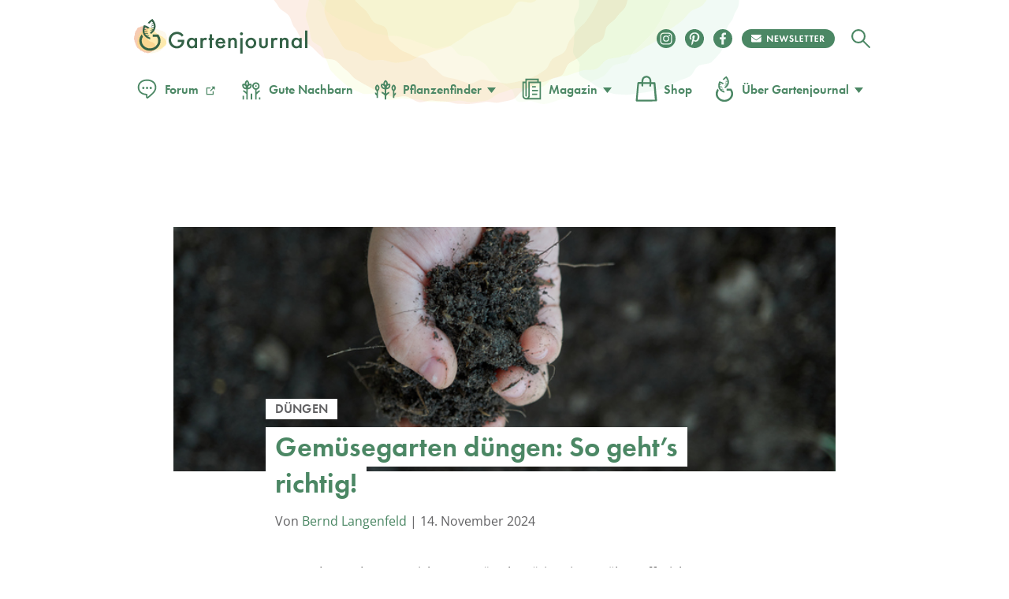

--- FILE ---
content_type: text/html
request_url: https://www.gartenjournal.net/gemuesegarten-duengen
body_size: 116922
content:
<!DOCTYPE html>
<html lang="de">
    <head>
        <title>Düngen im Gemüsegarten » So geht&#039;s richtig!</title><link rel="preload" data-rocket-preload as="image" href="https://www.gartenjournal.net/wp-content/themes/gartenjournal-2020-v5/img/header-bg.svg" fetchpriority="high">

        <script type="text/javascript" data-description="sourcepoint configuration">
            !function () { var e = function () { var e, t = "__tcfapiLocator", a = [], n = window; for (; n;) { try { if (n.frames[t]) { e = n; break } } catch (e) { } if (n === window.top) break; n = n.parent } e || (!function e() { var a = n.document, r = !!n.frames[t]; if (!r) if (a.body) { var i = a.createElement("iframe"); i.style.cssText = "display:none", i.name = t, a.body.appendChild(i) } else setTimeout(e, 5); return !r }(), n.__tcfapi = function () { for (var e, t = arguments.length, n = new Array(t), r = 0; r < t; r++)n[r] = arguments[r]; if (!n.length) return a; if ("setGdprApplies" === n[0]) n.length > 3 && 2 === parseInt(n[1], 10) && "boolean" == typeof n[3] && (e = n[3], "function" == typeof n[2] && n[2]("set", !0)); else if ("ping" === n[0]) { var i = { gdprApplies: e, cmpLoaded: !1, cmpStatus: "stub" }; "function" == typeof n[2] && n[2](i) } else a.push(n) }, n.addEventListener("message", (function (e) { var t = "string" == typeof e.data, a = {}; try { a = t ? JSON.parse(e.data) : e.data } catch (e) { } var n = a.__tcfapiCall; n && window.__tcfapi(n.command, n.version, (function (a, r) { var i = { __tcfapiReturn: { returnValue: a, success: r, callId: n.callId } }; t && (i = JSON.stringify(i)), e.source.postMessage(i, "*") }), n.parameter) }), !1)) }; "undefined" != typeof module ? module.exports = e : e() }();

           window._sp_ = {
            config: {
              // Sourcepoint account Id (no change needed)
              accountId: 1061,
              // Sourcepoint base endpoint (no change needed)
              baseEndpoint: 'https://cdn.privacy-mgmt.com',
              // other possible Sourcepoint configurations
              // ...
              // The isSPA setting is needed to make sure the Sourcepoint scenario starts after executeMessaging() is called below
              isSPA: true,
              // This `acps` targeting parameter is being used to not display the wall for contentpass users
              targetingParams: {
                acps: 'false'
              },
              events: {
                onConsentReady: function(consentUUID, euconsent, consentStatus) {
                  if (consentStatus && consentStatus.consentedToAll === true) {
                    //consentscipt
                  }
                }
              }
            }
          };
        </script>

        <script type="text/javascript" src="https://cdn.privacy-mgmt.com/wrapperMessagingWithoutDetection.js" id="7d62e40d62f234e61e5176624aa630a5"></script>

        <script type="text/javascript" data-description="contentpass integration">
        (function() {
          var cpBaseUrl = 'https://cp.gartenjournal.net';
          var cpController = cpBaseUrl + '/now.js';
          var cpPropertyId = 'f1c77a88';

          !function(C,o,n,t,P,a,s){C['CPObject']=n;C[n]||(C[n]=function(){
            (C[n].q=C[n].q||[]).push(arguments)});C[n].l=+new Date;a=o.createElement(t);
            s=o.getElementsByTagName(t)[0];a.src=P;s.parentNode.insertBefore(a,s)}
          (window,document,'cp','script',cpController);

          // Will activate contentpass and initialize basic interfaces for
          // communicating with contentpass.
          cp('create', cpPropertyId, {
            baseUrl: cpBaseUrl
          });

          // Will evaluate the user's login state regarding contentpass and whether
          // user has a valid subscription.
          // If yes, we communicate to the CMP, that the user will not consent for
          // advertisement related tech vendors.
          // If no, the user can continue to visit the website, as long as he fully
          // consents to all advertisement related vendors.
          cp('authenticate', function (error, user) {
            if (error) {
              // Error handling depending on use case
              return;
            }

            if (user.isLoggedIn() && user.hasValidSubscription()) {
              // User has a valid contentpass subscription. Set the targeting parameter
              // to `'true'` so no wall is being displayed due to Sourcepoint scenario setup.
              window._sp_.config.targetingParams.acps = 'true';
            }

            // Trigger Sourcepoint messaging which will render the wall, depending on
            // the acps targeting parameter.
            window._sp_.executeMessaging();
          });
        })()
        </script>

        <script>var uuSymplr,allCookiesSymplr=document.cookie.split(";").map((e=>e.split("="))).reduce(((e,[i,o])=>({...e,[i.trim()]:decodeURIComponent(o)})),{});function createCookieSymplr(e,i){var o=e;if(void 0===(uuSymplr=allCookiesSymplr.uniqueUser)){let e=(Date.now()+window.navigator.userAgent+websiteSymplr).toString();uuSymplr=sha256(e),document.cookie=`uniqueUser=${uuSymplr};path=/;SameSite=Strict; Secure`}if(o){var u=allCookiesSymplr.uniqueUserLi;void 0===u&&(u=sha256(i),document.cookie=`uniqueUserLi=${u};path=/;SameSite=Strict; Secure`),uuSymplr=u}else document.cookie="uniqueUserLi=; max-age=0"}</script>

		<script src="https://cdns.symplr.de/gartenjournal.net/gartenjournal.js" id="42469bd5ace85e33f5cdf8543570253a" defer></script>

        <meta charset="UTF-8">
        <meta name="viewport" content="width=device-width, initial-scale=1">
        <meta http-equiv="X-UA-Compatible" content="IE=edge" />
        <meta name="verification" content="535179628b9db218566a80b0423e75d8" />
        <meta name="p:domain_verify" content="88f3b55b628d1a43aff9522e1a5127d1"/>
        <meta name='robots' content='index, follow, max-image-preview:large, max-snippet:-1, max-video-preview:-1' />

	<!-- This site is optimized with the Yoast SEO Premium plugin v18.4 (Yoast SEO v24.7) - https://yoast.com/wordpress/plugins/seo/ -->
	<meta name="description" content="Organisch oder mineralisch? So düngen Sie Ihren Gemüsegarten richtig. Für nährstoffreiche Böden, gesundes Pflanzenwachstum und reiche Ernte." />
	<link rel="canonical" href="https://www.gartenjournal.net/gemuesegarten-duengen" />
	<meta property="og:locale" content="de_DE" />
	<meta property="og:type" content="article" />
	<meta property="og:title" content="Gemüsegarten düngen: So geht&#039;s richtig!" />
	<meta property="og:description" content="Organisch oder mineralisch? So düngen Sie Ihren Gemüsegarten richtig. Für nährstoffreiche Böden, gesundes Pflanzenwachstum und reiche Ernte." />
	<meta property="og:url" content="https://www.gartenjournal.net/gemuesegarten-duengen" />
	<meta property="og:site_name" content="Gartenjournal.net" />
	<meta property="article:publisher" content="https://www.facebook.com/gartenjournal/" />
	<meta property="article:published_time" content="2017-10-11T03:31:07+00:00" />
	<meta property="article:modified_time" content="2024-11-14T14:55:13+00:00" />
	<meta property="og:image" content="https://www.gartenjournal.net/wp-content/uploads/Gemuesegarten-duengen.jpg" />
	<meta property="og:image:width" content="724" />
	<meta property="og:image:height" content="483" />
	<meta property="og:image:type" content="image/jpeg" />
	<meta name="author" content="Bernd Langenfeld" />
	<meta name="twitter:label1" content="Verfasst von" />
	<meta name="twitter:data1" content="Bernd Langenfeld" />
	<meta name="twitter:label2" content="Geschätzte Lesezeit" />
	<meta name="twitter:data2" content="6 Minuten" />
	<script type="application/ld+json" class="yoast-schema-graph">{"@context":"https://schema.org","@graph":[{"@type":"WebPage","@id":"https://www.gartenjournal.net/gemuesegarten-duengen","url":"https://www.gartenjournal.net/gemuesegarten-duengen","name":"Düngen im Gemüsegarten » So geht's richtig!","isPartOf":{"@id":"https://www.gartenjournal.net/#website"},"primaryImageOfPage":{"@id":"https://www.gartenjournal.net/gemuesegarten-duengen#primaryimage"},"image":{"@id":"https://www.gartenjournal.net/gemuesegarten-duengen#primaryimage"},"thumbnailUrl":"https://www.gartenjournal.net/wp-content/uploads/Gemuesegarten-duengen.jpg","datePublished":"2017-10-11T03:31:07+00:00","dateModified":"2024-11-14T14:55:13+00:00","author":{"@id":"https://www.gartenjournal.net/#/schema/person/09563f754715dd1fd80f38cf7c171648"},"description":"Organisch oder mineralisch? So düngen Sie Ihren Gemüsegarten richtig. Für nährstoffreiche Böden, gesundes Pflanzenwachstum und reiche Ernte.","breadcrumb":{"@id":"https://www.gartenjournal.net/gemuesegarten-duengen#breadcrumb"},"inLanguage":"de","potentialAction":[{"@type":"ReadAction","target":["https://www.gartenjournal.net/gemuesegarten-duengen"]}]},{"@type":"ImageObject","inLanguage":"de","@id":"https://www.gartenjournal.net/gemuesegarten-duengen#primaryimage","url":"https://www.gartenjournal.net/wp-content/uploads/Gemuesegarten-duengen.jpg","contentUrl":"https://www.gartenjournal.net/wp-content/uploads/Gemuesegarten-duengen.jpg","width":724,"height":483,"caption":"Ausreichend Nährstoffe im Boden sind das A und O für einen hohen Ernteertrag"},{"@type":"BreadcrumbList","@id":"https://www.gartenjournal.net/gemuesegarten-duengen#breadcrumb","itemListElement":[{"@type":"ListItem","position":1,"name":"Startseite","item":"https://www.gartenjournal.net/"},{"@type":"ListItem","position":2,"name":"Gemüsegarten düngen: So geht&#8217;s richtig!"}]},{"@type":"WebSite","@id":"https://www.gartenjournal.net/#website","url":"https://www.gartenjournal.net/","name":"Gartenjournal.net","description":"Ihr Gartenmagazin im Netz","potentialAction":[{"@type":"SearchAction","target":{"@type":"EntryPoint","urlTemplate":"https://www.gartenjournal.net/?s={search_term_string}"},"query-input":{"@type":"PropertyValueSpecification","valueRequired":true,"valueName":"search_term_string"}}],"inLanguage":"de"},{"@type":"Person","@id":"https://www.gartenjournal.net/#/schema/person/09563f754715dd1fd80f38cf7c171648","name":"Bernd Langenfeld","image":{"@type":"ImageObject","inLanguage":"de","@id":"https://www.gartenjournal.net/#/schema/person/image/","url":"https://www.gartenjournal.net/wp-content/uploads/bernd-langenfeld-120x120.jpeg","contentUrl":"https://www.gartenjournal.net/wp-content/uploads/bernd-langenfeld-120x120.jpeg","caption":"Bernd Langenfeld"},"description":"Bernd hat sein fundiertes Wissen im Bereich Gartenplanung und -management durch ein Studium der Landschaftsarchitektur und langjährige Erfahrung in der Gartengestaltung und Pflege erworben. Seine Leidenschaft gilt der Schaffung harmonischer und nachhaltiger Grünräume, die sowohl ästhetisch ansprechend als auch praktisch sind.","url":"https://www.gartenjournal.net/autor/bernd-langenfeld"}]}</script>
	<!-- / Yoast SEO Premium plugin. -->


<link rel='dns-prefetch' href='//use.typekit.net' />

<link rel="alternate" title="oEmbed (JSON)" type="application/json+oembed" href="https://www.gartenjournal.net/wp-json/oembed/1.0/embed?url=https%3A%2F%2Fwww.gartenjournal.net%2Fgemuesegarten-duengen" />
<link rel="alternate" title="oEmbed (XML)" type="text/xml+oembed" href="https://www.gartenjournal.net/wp-json/oembed/1.0/embed?url=https%3A%2F%2Fwww.gartenjournal.net%2Fgemuesegarten-duengen&#038;format=xml" />
<style id='wp-img-auto-sizes-contain-inline-css' type='text/css'>
img:is([sizes=auto i],[sizes^="auto," i]){contain-intrinsic-size:3000px 1500px}
/*# sourceURL=wp-img-auto-sizes-contain-inline-css */
</style>
<style id='classic-theme-styles-inline-css' type='text/css'>
/*! This file is auto-generated */
.wp-block-button__link{color:#fff;background-color:#32373c;border-radius:9999px;box-shadow:none;text-decoration:none;padding:calc(.667em + 2px) calc(1.333em + 2px);font-size:1.125em}.wp-block-file__button{background:#32373c;color:#fff;text-decoration:none}
/*# sourceURL=/wp-includes/css/classic-themes.min.css */
</style>
<style id="debloat-theme-normalize-css">html,body,div,span,applet,object,iframe,h1,h2,h3,h4,h5,h6,p,blockquote,pre,a,abbr,acronym,address,big,cite,code,del,dfn,em,img,ins,kbd,q,s,samp,small,strike,strong,sub,sup,tt,var,b,u,i,center,dl,dt,dd,ol,ul,li,fieldset,form,label,legend,table,caption,tbody,tfoot,thead,tr,th,td,article,aside,canvas,details,embed,figure,figcaption,footer,header,hgroup,menu,nav,output,ruby,section,summary,time,mark,audio,video{margin:0;padding:0;border:0;font-size:100%;font:inherit;vertical-align:baseline;}article,aside,details,figcaption,figure,footer,header,hgroup,menu,nav,section{display:block;}body{line-height:1;}ol,ul{list-style:none;}html{font-family:sans-serif;-ms-text-size-adjust:100%;-webkit-text-size-adjust:100%;}body{margin:0;}article,aside,details,figcaption,figure,footer,header,hgroup,main,menu,nav,section,summary{display:block;}[hidden],template{display:none;}a{background-color:transparent;}a:active,a:hover{outline:0;}b,strong{font-weight:bold;}h1{font-size:2em;margin:.67em 0;}img{border:0;}svg:not(:root){overflow:hidden;}figure{margin:1em 40px;}hr{box-sizing:content-box;height:0;}button,input,optgroup,select,textarea{color:inherit;font:inherit;margin:0;}button{overflow:visible;}button,select{text-transform:none;}button,html input[type="button"],input[type="reset"],input[type="submit"]{-webkit-appearance:button;cursor:pointer;}button[disabled],html input[disabled]{cursor:default;}button::-moz-focus-inner,input::-moz-focus-inner{border:0;padding:0;}input{line-height:normal;}input[type="checkbox"],input[type="radio"]{box-sizing:border-box;padding:0;}input[type="number"]::-webkit-inner-spin-button,input[type="number"]::-webkit-outer-spin-button{height:auto;}input[type="search"]{-webkit-appearance:textfield;box-sizing:content-box;}input[type="search"]::-webkit-search-cancel-button,input[type="search"]::-webkit-search-decoration{-webkit-appearance:none;}</style>
<link rel="stylesheet" id="theme-adobe-fonts-css" media="print" href="//use.typekit.net/riw2nwd.css?ver=6.9" onload="this.media='all'"/>
<style id="debloat-theme-common-css">@charset "UTF-8";@font-face{font-family:"Cardo";src:url("//www.gartenjournal.net/wp-content/themes/gartenjournal-2020-v5/css/../fonts/subset-Cardo-Italic.woff2") format("woff2"),url("//www.gartenjournal.net/wp-content/themes/gartenjournal-2020-v5/css/../fonts/subset-Cardo-Italic.woff") format("woff");font-weight:normal;font-style:italic;font-display:swap;}@font-face{font-family:"Cardo";src:url("//www.gartenjournal.net/wp-content/themes/gartenjournal-2020-v5/css/../fonts/subset-Cardo-Bold.woff2") format("woff2"),url("//www.gartenjournal.net/wp-content/themes/gartenjournal-2020-v5/css/../fonts/subset-Cardo-Bold.woff") format("woff");font-weight:bold;font-style:normal;font-display:swap;}@font-face{font-family:"Cardo";src:url("//www.gartenjournal.net/wp-content/themes/gartenjournal-2020-v5/css/../fonts/subset-Cardo-Regular.woff2") format("woff2"),url("//www.gartenjournal.net/wp-content/themes/gartenjournal-2020-v5/css/../fonts/subset-Cardo-Regular.woff") format("woff");font-weight:normal;font-style:normal;font-display:swap;}@font-face{font-family:"Open Sans";font-style:normal;font-weight:400;src:local(""),url("//www.gartenjournal.net/wp-content/themes/gartenjournal-2020-v5/css/../fonts/open-sans-v28-latin-ext_latin-regular.woff2") format("woff2"),url("//www.gartenjournal.net/wp-content/themes/gartenjournal-2020-v5/css/../fonts/open-sans-v28-latin-ext_latin-regular.woff") format("woff");}@font-face{font-family:"Open Sans";font-style:normal;font-weight:500;src:local(""),url("//www.gartenjournal.net/wp-content/themes/gartenjournal-2020-v5/css/../fonts/open-sans-v28-latin-ext_latin-500.woff2") format("woff2"),url("//www.gartenjournal.net/wp-content/themes/gartenjournal-2020-v5/css/../fonts/open-sans-v28-latin-ext_latin-500.woff") format("woff");}@font-face{font-family:"Open Sans";font-style:normal;font-weight:600;font-stretch:100%;font-display:swap;src:local(""),url("//www.gartenjournal.net/wp-content/themes/gartenjournal-2020-v5/css/../fonts/open-sans-v34-latin-ext-medium.woff2") format("woff2");unicode-range:U+0100-024F,U+0259,U+1E00-1EFF,U+2020,U+20A0-20AB,U+20AD-20CF,U+2113,U+2C60-2C7F,U+A720-A7FF;}@font-face{font-family:"Open Sans";font-style:normal;font-weight:600;font-stretch:100%;font-display:swap;src:local(""),url("//www.gartenjournal.net/wp-content/themes/gartenjournal-2020-v5/css/../fonts/open-sans-v34-latin-medium.woff2") format("woff2");unicode-range:U+0000-00FF,U+0131,U+0152-0153,U+02BB-02BC,U+02C6,U+02DA,U+02DC,U+2000-206F,U+2074,U+20AC,U+2122,U+2191,U+2193,U+2212,U+2215,U+FEFF,U+FFFD;}@font-face{font-family:"Open Sans";font-style:normal;font-weight:700;src:local(""),url("//www.gartenjournal.net/wp-content/themes/gartenjournal-2020-v5/css/../fonts/open-sans-v28-latin-ext_latin-700.woff2") format("woff2"),url("//www.gartenjournal.net/wp-content/themes/gartenjournal-2020-v5/css/../fonts/open-sans-v28-latin-ext_latin-700.woff") format("woff");}@font-face{font-family:"Open Sans";font-style:normal;font-weight:800;src:local(""),url("//www.gartenjournal.net/wp-content/themes/gartenjournal-2020-v5/css/../fonts/open-sans-v28-latin-ext_latin-800.woff2") format("woff2"),url("//www.gartenjournal.net/wp-content/themes/gartenjournal-2020-v5/css/../fonts/open-sans-v28-latin-ext_latin-800.woff") format("woff");}@font-face{font-family:"Open Sans";font-style:italic;font-weight:400;src:local(""),url("//www.gartenjournal.net/wp-content/themes/gartenjournal-2020-v5/css/../fonts/open-sans-v28-latin-ext_latin-italic.woff2") format("woff2"),url("//www.gartenjournal.net/wp-content/themes/gartenjournal-2020-v5/css/../fonts/open-sans-v28-latin-ext_latin-italic.woff") format("woff");}@font-face{font-family:"Open Sans";font-style:italic;font-weight:500;src:local(""),url("//www.gartenjournal.net/wp-content/themes/gartenjournal-2020-v5/css/../fonts/open-sans-v28-latin-ext_latin-500italic.woff2") format("woff2"),url("//www.gartenjournal.net/wp-content/themes/gartenjournal-2020-v5/css/../fonts/open-sans-v28-latin-ext_latin-500italic.woff") format("woff");}@font-face{font-family:"Open Sans";font-style:italic;font-weight:700;src:local(""),url("//www.gartenjournal.net/wp-content/themes/gartenjournal-2020-v5/css/../fonts/open-sans-v28-latin-ext_latin-700italic.woff2") format("woff2"),url("//www.gartenjournal.net/wp-content/themes/gartenjournal-2020-v5/css/../fonts/open-sans-v28-latin-ext_latin-700italic.woff") format("woff");}@font-face{font-family:"Open Sans";font-style:italic;font-weight:800;src:local(""),url("//www.gartenjournal.net/wp-content/themes/gartenjournal-2020-v5/css/../fonts/open-sans-v28-latin-ext_latin-800italic.woff2") format("woff2"),url("//www.gartenjournal.net/wp-content/themes/gartenjournal-2020-v5/css/../fonts/open-sans-v28-latin-ext_latin-800italic.woff") format("woff");}@media (max-width: 767px) { .mobile-margin-20{margin-left:20px !important;margin-right:20px !important;width:auto !important;} }img{max-width:100%;height:auto;}.clearfix:after,.container:after{content:"";display:block;clear:both;}.clear{clear:both;}b,strong{font-weight:bold;}ul{padding:0;margin:0;}img[width="1"][height="1"]:not([src$=".svg"]){width:1px;height:1px;display:block;}.container{width:1242px;margin:0 auto;}.posts-list-section,.related-articles{margin-bottom:40px;}.posts-list-section .container,.related-articles .container{width:1000px;}.posts-list img,.related_posts img{width:100%;height:auto;display:block;}.posts-list li,.related_posts li{margin:0;flex:1 0 auto;max-width:calc(( 100% - 72px ) / 4);}.related-articles h3,.posts-list h3,.yarpp-related h3{text-align:center;margin:0 0 40px;}.posts-list h4,.related_posts h4{margin:.5em 0 0 !important;}.posts-list h4 a,.related_posts h4 a{color:#262627;border-bottom:none;font-weight:inherit;}.posts-list a:hover + h4 > a,.posts-list h4 a:hover,.related_posts a:hover + h4 > a,.related_posts h4 a:hover{text-decoration:none;color:#4b8764;}.related_posts.related_posts_layout_1 .featured-posts,.posts-list{display:flex;flex-wrap:wrap;gap:24px;}.featured-posts__view-more-btn{display:none;}@media (max-width: 1335px) { .container{width:1000px;}.posts-list-section .container,.related-articles .container,.post-nav-bar .container,.table-of-contents-bar .container{width:1000px;} }@media (max-width: 1023px) { .container{width:768px;}.posts-list-section .container,.related-articles .container{width:752px;} }@media (max-width: 768px) { .b-subscription div .widget_wysija_cont .wysija-submit{background-color:#4b8764;color:#fff;margin-top:0;} }@media (max-width: 767px) { .container{width:100%;}.posts-list-section .container,.related-articles .container{width:500px;} }@media (max-width: 599px) { *{-webkit-tap-highlight-color:rgba(0,0,0,0);}h1{font-size:36px;}h2{font-size:32px;}h3{font-size:28px;}h4{font-size:22px;}.error404 .posts-list-section .container,.error404 .related-articles .container,.posts-list-section .container,.related-articles .container{width:335px;}.posts-list li,.related_posts li{float:none;margin:0 0 25px;width:100%;}.posts-list img,.related_posts img{width:100%;height:223px;height:auto;} }.wysija-paragraph{margin-bottom:0;}.h-mega-menu__wrapper{display:none;}.h-header__wrapper:hover .h-mega-menu__wrapper,.h-hero-header__wrapper:hover .h-mega-menu__wrapper{display:block;}.m-nav__search-icon{display:inline-block;vertical-align:middle;line-height:42px;}.m-nav__search-icon svg{vertical-align:middle;}.body-wrap{position:relative;transition:padding-top .6s;overflow:inherit;}*{box-sizing:border-box;}html{overflow-x:hidden;min-height:100%;}body{overflow-x:hidden;min-height:100%;}@media (min-width: 1024px) { body{overflow:visible;} }body{-webkit-font-smoothing:antialiased;-moz-osx-font-smoothing:antialiased;background-color:#fff;color:#262627;display:flex;flex-direction:column;font-family:"Cardo",Georgia,"Times New Roman",Times,serif;}::selection{background:#4b8764;color:#fff;}figure{margin:0;}h1,h2,h3,h4,h5,h6{color:#262627;}h1,h2{margin:0 0 .5em 0;}h3{margin:0 0 1em 0;}h4,h5,h6{margin:0 0 .75em 0;}.box-excourse,p{color:#5b5c5e;font-size:16px;line-height:1.5;margin:0 0 .75em 0;}h1,h2,h3,h4,h5,.c-article__body h1,.c-article__body h2,.c-article__body h3,.c-article__body h4,.featured-posts h4,.g-heading{font-family:futura-pt,Arial,Helvetica,sans-serif;font-weight:600;line-height:1em;}.c-article__body h3{line-height:1.25em;}.post-content-section * + h1,.post-content-section * + h2,.post-content-section * + h3,.post-content-section * + h4,.b-article * + h1,.b-article * + h2,.b-article * + h3,.b-article * + h4{margin-top:30px;}h1,.g-heading--primary{font-size:48px;}h2,.c-article__body h1,.c-article__body h2.box-title,.g-heading--secondary{font-size:36px;}h3,.c-article__body h2,.g-heading--tertiary{font-size:24px;transition:all .2s ease-in-out;}h4,.c-article__body h3,.featured-posts h4,.g-heading--quaternary{font-size:21px;}h5,.c-article__body h4{font-size:21px;}.widget_wysija_cont .updated,.widget_wysija_cont .error,.widget_wysija_cont .xdetailed-errors{margin:5px 0 15px;color:#333;font-family:sans-serif;font-size:12px;line-height:1.4em;}.widget_wysija_cont .updated,.widget_wysija_cont .error,.widget_wysija_cont .xdetailed-errors{border-radius:3px;-moz-border-radius:3px;-webkit-border-radius:3px;-khtml-border-radius:3px;border-style:solid;border-width:1px;margin:5px 15px 2px;padding:0 .6em;color:#333;}.widget_wysija_cont.updated,.widget_wysija_cont .login .message{background-color:#ffffe0;border-color:#e6db55;}.widget_wysija_cont .wysija-submit{display:block;margin-top:20px;}.widget_wysija_cont .updated,.widget_wysija_cont .error,.widget_wysija_cont .xdetailed-errors{background-color:#fff;border:1px solid;border-radius:0 0 0 0;font-weight:normal;margin:4px 0;padding:4px;}.widget_wysija_cont .allmsgs ul{padding:0;}.widget_wysija_cont .allmsgs li{list-style-type:none;}.widget_wysija_cont .updated,.widget_wysija_cont .login .message{background-color:#ffffe0;border-color:#e6db55;}.widget_wysija_cont .updated ul{margin:0;}.widget_wysija_cont .allmsgs .updated{display:block !important;}.b-footer .g-accent-heading{font-size:30px;font-weight:900 !important;line-height:1.25em;text-transform:uppercase;font-family:futura-pt,Arial,Helvetica,sans-serif;letter-spacing:.05em;color:#4b8764;}.b-footer .b-subscription p,.b-footer .g-subheading{font-size:25px;line-height:1.4em;font-family:"Open Sans";font-weight:500;color:#000;}.b-footer .c-footer__social .g-accent-heading{font-weight:900;font-size:24px;line-height:35px;color:#fff;letter-spacing:.05em;margin-top:0;}@media (max-width: 767px) { h1,.g-heading--primary{font-family:futura-pt,Arial,Helvetica,sans-serif;font-size:35px;line-height:1.2em;text-align:center;}h2,.c-article__body h1,.c-article__body h2.box-title,.g-heading--secondary{font-size:32px;}h3,.c-article__body h2,.g-heading--tertiary{font-size:24px;}h4,.c-article__body h3,.featured-posts h4,.g-heading--quaternary{font-size:18px;}h5,.c-article__body h4{font-size:18px;}.b-footer .g-accent-heading{color:#4b8764;font-size:24px;font-family:futura-pt,sans-serif;font-weight:900 !important;font-style:normal;margin:0 auto;}.b-subscription .g-accent-heading{max-width:80%;}.b-subscription p{font-size:16px;} }a{color:#4b8764;text-decoration:none;transition:all 200ms ease-in-out;}a:visited{color:#4b8764;}a:hover{color:#262627;text-decoration:underline;}a[href^="tel:"]:link,a[href^="mailto:"]:link{color:#262627;}a[href^="tel:"]:visited,a[href^="mailto:"]:visited{color:#262627;}a[href^="tel:"]:hover,a[href^="mailto:"]:hover{text-decoration:none;}img{width:100%;}input{border:none;}button,input:focus{outline:none;}ul{list-style-type:none;}.h-wrapper{display:flex;flex-direction:column;flex:1 0 auto;position:relative;line-height:normal;}.c-header{align-items:center;display:flex;justify-content:space-between;}.c-header__top{display:flex;flex-direction:row;width:100%;max-width:100%;margin:0 auto;align-items:center;}.c-header__top .m-logo svg{width:140px !important;}.c-header__top .m-logo,.c-header__top .c-logo{margin-right:auto;}.c-header__top .c-logo{margin-right:auto;}@media (max-width: 767px) { .c-header__top .c-logo{margin-left:auto;margin-right:auto;width:auto;} }.c-header__top .c-logo svg{width:100%;height:auto;}.c-header__top .c-social__item{height:24px;width:24px;}@media (max-width: 767px) { .c-header__top .c-social__item{margin:5px 5px 0;} }.c-header__top .c-social__item svg{width:24px;height:24px;}.c-header--global{padding-bottom:33px;padding-top:24px;}.h-header__wrapper{padding-left:18px;padding-right:18px;position:relative;}@media (min-width: 769px) { .c-header__top .c-logo{min-width:220px;}.h-header__wrapper:hover{z-index:100;} }@media (max-width: 768px) { .h-header__wrapper{padding-left:0;padding-right:0;}.h-header__wrapper > div{padding-left:18px;padding-right:18px;} }.c-logo--global{position:relative;}.m-logo{line-height:0;width:42px;}.c-header--global{background-image:url("//www.gartenjournal.net/wp-content/themes/gartenjournal-2020-v5/css/../img/header-bg.svg");background-position:50% -114px;background-repeat:no-repeat;background-size:600px;}@media (max-width: 767px) { .c-header--global{background-image:none;background-color:#4b8764;} }.c-logo__type,.c-logo__mark{transition:all .2s ease-in-out;}.c-logo:hover .c-logo__type,.c-logo:hover .c-logo__mark{fill:#346247;}.c-logo__watercolor{opacity:1;transition:all .2s ease-in-out;}.c-logo:hover .c-logo__watercolor{opacity:0;}.c-nav{margin:0;padding:0;}.c-nav--main{align-items:center;display:flex;}.c-nav__bottom{text-align:center;margin-top:50px;margin-bottom:20px;}.c-nav__item{font-family:futura-pt,Arial,Helvetica,sans-serif;font-weight:600;}.c-nav__item a svg{width:34px;height:34px;vertical-align:text-top;margin-right:5px;margin-bottom:2px;}.c-nav__item a svg.c-nav__item-modifier{width:auto !important;height:auto !important;height:1em;max-width:22px;max-height:22px;vertical-align:bottom;margin-left:5px;margin-right:5px;line-height:1em;display:inline-block;}.c-nav__item--inverted a{color:#fff;}.c-nav__item--inverted a:visited{color:#fff;}.c-nav__item--inverted a:hover{color:#fff;text-decoration:none;}.c-nav__item--drawer{font-size:20px;line-height:1em;padding:18px;}.c-nav__item-modifier{left:2px;position:relative;top:2px;}@keyframes pulse{0%{box-shadow:0 0 0 0 rgba(225,81,2,.4);}70%{box-shadow:0 0 0 10px rgba(225,81,2,0);}100%{box-shadow:0 0 0 0 rgba(225,81,2,0);}}.m-nav__wrapper{align-items:center;display:flex;}.m-featured-articles,.m-nav{background-color:#f1f3ed;min-height:100vh;left:0;position:absolute;top:0;transform:translateX(0);transition:all 300ms;width:100%;z-index:2;text-align:center;}.m-nav__trigger{align-items:center;border-radius:50%;cursor:pointer;display:flex;justify-content:center;height:29px;margin-left:0px;margin-right:20px;transition:all .2s ease-in-out;width:29px;}.m-nav__trigger:hover{background-color:#262627;}.m-nav__trigger svg{fill:#fff;width:29px;height:29px;}.m-nav__close{align-items:center;border-radius:50%;display:flex;justify-content:flex-start;padding:20px 18px 9px;}.m-nav__close svg{fill:#4b8764;height:29px;width:29px;}.m-nav__close-icon{cursor:pointer;transition:all .2s ease-in-out;}.m-nav__close-icon:hover{fill:#262627;}.c-nav__submenu{border-bottom:1px solid #fff;border-top:1px solid #fff;margin:18px auto 0;padding:12px 12px 12px 12px;width:300px;}.c-nav__submenu-item{font-size:18px;}.c-nav__submenu-item > a{display:flex;line-height:3.1em;align-items:center;justify-content:center;}.c-nav__submenu-item > a:hover{color:#262627;fill:#262627;text-decoration:none;}a:hover .c-nav__submenu-icon{fill:#262627;}.c-nav__submenu-icon{fill:#4b8764;margin-right:9px;transition:all .2s ease-in-out;width:30px;}.c-social__item{align-items:center;border-radius:50%;height:24px;justify-content:center;margin:6px;transition:all .2s ease-in-out;width:24px;font-size:0;}.c-social__newsletter-item{align-items:center;border-radius:50%;height:24px;justify-content:center;margin:6px;margin-right:15px;transition:all .2s ease-in-out;}.c-social__newsletter-item svg{height:24px;}.c-nav__bottom .c-social__item,.c-nav__bottom .c-social__item svg{width:24px;height:24px;}.c-social__item--solid{background-color:#4b8764;color:#fff;}.c-social__item--solid:hover{background-color:#eff0eb;color:#4b8764;transform:scale(1.1);}.c-social__item--solid:visited{color:#fff;}.b-footer{padding:0 !important;line-height:normal;}.b-footer .footer-top{background-color:#f1f3ed;position:relative;}.b-footer .footer-top:before{content:"";position:absolute;top:-147px;left:calc(50% - 235px);height:325px;background:url("//www.gartenjournal.net/wp-content/themes/gartenjournal-2020-v5/css/../img/footer_bg.svg") no-repeat right top;background-size:contain;width:489px;z-index:-3;}.b-footer .footer-top:after{content:"";position:absolute;top:-70px;left:calc(50% + 2px);height:100px;background:url("//www.gartenjournal.net/wp-content/themes/gartenjournal-2020-v5/css/../img/footer_bg_flower.svg") no-repeat right top;background-size:contain;width:100px;z-index:1;}.b-footer .footer-bottom{background-color:#4b8764;overflow:auto;}.b-footer .footer-bottom .footer-bottom__content{max-width:820px;margin:0 auto;}.footer-bottom__affiliate-notice{padding:30px 0 37px 0;display:flex;flex-direction:column;gap:15px;border-bottom:1px solid rgba(255,255,255,.5);}.footer-bottom__affiliate-notice:before{display:block;content:"";width:100%;height:22px;background-image:url("//www.gartenjournal.net/wp-content/themes/gartenjournal-2020-v5/css/../img/cart-icon-black.svg");background-repeat:no-repeat;background-size:contain;filter:invert(100%) sepia(7%) saturate(0%) hue-rotate(137deg) brightness(105%) contrast(101%);box-sizing:border-box;background-position:center;}.footer-bottom__affiliate-notice .notice-content{max-width:820px;margin:0 auto;line-height:32px;text-align:center;display:inline-block;}.footer-bottom__affiliate-notice .notice-content,.footer-bottom__affiliate-notice .notice-content a,.footer-bottom__affiliate-notice .notice-content a:hover,.footer-bottom__affiliate-notice .notice-content a:visited{color:#fff;font-family:"Open Sans";font-weight:normal;font-size:16px;}.footer-bottom__affiliate-notice .notice-content a,.footer-bottom__affiliate-notice .notice-content a:hover,.footer-bottom__affiliate-notice .notice-content a:visited{font-weight:bold;text-decoration:none;}@media (max-width: 767px) { .footer-bottom__affiliate-notice{padding:30px 35px 25px 35px;}.footer-bottom__affiliate-notice .notice-content,.footer-bottom__affiliate-notice .notice-content a,.footer-bottom__affiliate-notice .notice-content a:hover,.footer-bottom__affiliate-notice .notice-content a:visited{font-size:12px;line-height:22px;} }.b-footer .footer-bottom .c-footer__social__icons{display:flex;flex-direction:row;flex-wrap:nowrap;margin-left:0px;margin-top:20px;gap:20px;}.b-footer .footer-bottom .c-footer__social__icons .c-social__item,.b-footer .footer-bottom .c-footer__social__icons .c-social__item svg{width:35px;height:35px;margin:0px;}@media (min-width: 768px) { .b-footer .footer-bottom .footer-bottom__content{display:flex;flex-direction:row;flex-wrap:nowrap;gap:40px;margin-top:40px;margin-bottom:40px;}.b-footer .footer-bottom .c-footer__social,.b-footer .footer-bottom .c-footer__info{flex:1;min-width:0;gap:25px;}.b-footer .footer-bottom .c-footer__info{flex:2;}.c-footer__social .c-footer__brand{margin-top:20px;} }.c-footer__info{display:flex;flex-direction:column;justify-content:space-between;width:100%;}.c-footer__brand{order:2;text-align:center;}.h-footer-nav-wrapper{order:1;}.c-footer__copyright{color:#a2a3a5;display:block;padding:12px 0 12px 3px;font-weight:400;font-size:14px;letter-spacing:.04em;font-family:"Open Sans";}.c-nav__item--footer{padding-bottom:9px;padding-top:9px;font-family:"Open Sans";font-weight:600;font-size:16px;color:#fff;letter-spacing:.04em;}.c-nav--footer .c-nav__item--footer.c-nav__item--footer-shoplink span,.c-nav--footer .c-nav__item--footer.c-nav__item--footer-shoplink span a{font-weight:400 !important;color:#fff !important;}.c-nav--footer{display:flex;flex-direction:column;flex-wrap:nowrap;padding-left:15%;padding-right:3%;}@media (max-width: 767px) { .c-nav__item a svg{width:22px;height:22px;}.c-nav__item--drawer > a{display:inline-flex;}.c-header__top .c-social__item{margin:0;}.c-social__item{margin:5px;}.c-header__top .c-social__item,.c-header__top .c-social__item svg{width:19px;height:19px;color:#fff;}.b-footer .footer-bottom .footer-bottom__content{display:flex;flex-direction:column;align-items:center;gap:20px;margin-top:25px;margin-bottom:25px;}.b-footer .footer-top{background-color:transparent;}.b-footer{position:relative;}.b-footer:before{content:"";position:absolute;width:129%;padding-bottom:95.75%;height:auto;top:0;left:-14.5%;background-color:#f1f3ed;z-index:-1;border-radius:50%;}.footer-top .b-subscription{position:relative;}.footer-top .b-subscription:before{background-color:#f1f3ed;content:"";position:absolute;top:30%;left:0;bottom:0;right:0;z-index:-1;}.b-footer .footer-top:before{left:0;height:auto;width:auto;padding-bottom:67%;right:0;background-position:center;background:url("//www.gartenjournal.net/wp-content/themes/gartenjournal-2020-v5/css/../img/footer_bg_mobile.svg") no-repeat right top;top:-32vw;margin:0 auto;background-size:contain;max-width:80%;background-repeat:no-repeat;}.b-footer .footer-top:after{top:-12vw;left:51%;height:22vw;width:22vw;}.c-nav__item--footer{font-size:14px;color:#fff;}.c-nav--footer{text-align:center;padding-right:15%;margin-bottom:0px;margin-top:10px;gap:15px;}.footer-bottom__content .b-search{margin-bottom:0;width:100%;padding-left:35px;padding-right:35px;box-sizing:border-box;}.c-footer__copyright{padding:0;font-weight:400;font-size:12px;letter-spacing:.04em;margin-top:25px;color:#fff;}.c-nav__item--footer{padding:0;margin-top:0px;}.c-nav__item--footer.c-nav__item--footer-shoplink{margin-bottom:25px;}.m-nav__trigger{margin-left:0;margin-right:0;} }.b-subscription .widget_wysija_cont .wysija-submit,.c-btn{display:block;font-family:futura-pt,Arial,Helvetica,sans-serif;font-size:18px;font-weight:600;letter-spacing:.6px;line-height:1em;padding:24px 18px;text-align:center;text-decoration:none;transition:all .2s ease-in-out;position:relative;}.b-subscription .widget_wysija_cont .wysija-submit,.c-btn--cta{border-radius:2px;}.c-btn--inline{width:fit-content;}.c-btn--inline:hover{color:#4b8764;}.c-btn--inline:hover{color:#262627;text-decoration:none;}.b-subscription .widget_wysija_cont .wysija-submit,.c-btn--primary{background-color:#4b8764;color:#fff;}.b-subscription .widget_wysija_cont .wysija-submit,.c-btn--primary:visited{color:#fff;}.b-subscription .widget_wysija_cont .wysija-submit,.c-btn--primary:hover{background-color:#eff0eb;color:#4b8764;text-decoration:none;}.c-search{padding-bottom:30px;padding-top:18px;position:relative;}.c-search__icon{left:19px;position:absolute;top:39px;width:18px;}.c-search__btn{border:none;width:100%;}.b-subscription{padding:20px 18px 36px 18px;text-align:center;}.b-subscription form.widget_wysija,.c-cta-form{position:relative;}.b-subscription .widget_wysija input[type=text],.b-subscription .widget_wysija input[type=email],.c-cta-form__input{-webkit-appearance:none;background-color:transparent;border-bottom-width:3px;border-bottom-style:solid;border-radius:0;font-size:14px;margin-bottom:18px;padding:18px 12px 15px 46px;transition:all .2s ease-in-out;width:100%;font-family:"Open Sans",sans-serif;}.b-subscription .widget_wysija input[type=text]::placeholder,.b-subscription .widget_wysija input[type=email]::placeholder,.c-cta-form__input::placeholder{color:#fff;}.b-subscription .widget_wysija input[type=text],.b-subscription .widget_wysija input[type=email],.c-cta--form__input--lt{border-bottom-color:#cfe1d4;color:#585656;font-style:italic;}.c-cta--form__input--dk{border-bottom-color:rgba(207,225,212,.1);color:#fff !important;}.b-subscription .widget_wysija_cont .wysija-submit,.c-cta-form__btn{border:none;width:100%;}@media (max-width: 767px) { .c-cta-form__input{border:1px solid;border-color:rgba(255,255,255,.5019607843);border-radius:31px;font-style:italic;font-size:14px;color:#fff;display:flex;align-items:center;height:47px;padding:0 45px;}.c-search{padding-bottom:30px;padding-top:30px;position:relative;}.c-search__icon{top:45px;}.footer-bottom__content .c-search{margin:15px 0 0;}.footer-bottom__content .c-search{padding-bottom:0px;padding-top:0px;}.footer-bottom__content .c-search__btn{background-color:#fff;border-radius:28px;padding:17px 50px 14px;font-family:futura-pt,Arial,Helvetica,sans-serif;font-weight:600;font-size:16px;text-align:center;color:#4b8764;width:auto;margin:0 auto;}.footer-bottom__content .c-search__icon{left:16px;position:absolute;top:16px;width:19px;height:19px;}.b-footer .footer-bottom .c-footer__social__icons .c-social__item:first-child{margin-left:auto;}.b-footer .footer-bottom .c-footer__social__icons .c-social__item:last-child{margin-right:auto;}.b-footer .footer-bottom .c-footer__social__icons .c-social__item,.b-footer .footer-bottom .c-footer__social__icons .c-social__item svg{width:26px;height:26px;}.b-footer .c-footer__social .g-accent-heading{font-size:20px;line-height:26px;}.b-footer .footer-bottom .c-footer__social__icons{margin-top:12px;gap:17px;} }.h-nav__wrapper{text-align:left;}.b-search{margin-bottom:30px;}@media (min-width: 640px) { .b-featured-articles,.b-subscription,.b-forum-excerpt,.c-to-do-list__lists,.b-footer{padding-left:36px;padding-right:36px;}.c-footer__brand{margin-right:18px;order:1;text-align:left;}.c-nav--footer{height:auto;padding-left:0;padding-right:0;margin-bottom:0;}.c-nav__item--footer{padding-left:15px;padding-right:15px;}.h-footer-nav-wrapper{margin-right:0px;padding-top:0px;}.c-footer__copyright{color:#fff;padding:12px 0 0 0;font-size:14px;} }@media (min-width: 769px) { .c-header{flex-direction:column;}.c-mega-menu{opacity:0;transform:translateY(-50%);transition:all .6s ease-in-out;}.c-nav__item.open .c-mega-menu,.c-nav__item:not(.header-plantfinder-menu-item):hover .c-mega-menu{opacity:1;transform:translateY(0);}.c-nav__item.open .h-mega-menu__wrapper,.c-nav__item:not(.header-plantfinder-menu-item):hover .h-mega-menu__wrapper{opacity:1;transform:scaleY(1) translateY(0);}.h-mega-menu__wrapper{left:0;opacity:0;padding-top:0px;position:absolute;right:0;top:126px;transform:scaleY(0) translateY(-50%);transition:all .3s ease-in-out;z-index:1;}.h-mega-menu__wrapper--inside{background-color:#eff0eb;}.header-plantfinder-menu-item .h-mega-menu__wrapper--inside{margin-top:26px;}.c-mega-menu{border-radius:2px;margin:0 auto;max-width:1140px;padding:42px 42px 30px;}.c-mega-menu__nav{display:flex;justify-content:center;padding:0;gap:150px;}.c-nav__item--mega-menu{color:#4b8764;font-size:18px;font-weight:500;line-height:1em;}.c-nav__item--icon{fill:#4b8764;margin-right:6px;width:30px;}.c-mega-menu__item-desc{font-weight:400;}.c-mega-menu__nav-item{padding-right:24px;text-align:center;}.c-mega-menu__nav-title:hover{text-decoration:none;}.c-mega-menu__nav-title .c-nav__item--mega-menu,.c-mega-menu__nav-title .c-nav__item--icon{transition:all .2s ease-in-out;}.c-mega-menu__nav-title:hover .c-nav__item--mega-menu{color:#262627;}.c-mega-menu__nav-title:hover .c-nav__item--icon{fill:#262627;}.h-nav__wrapper{padding-top:22px;width:100%;}.c-nav__item--main{padding-left:3px;padding-right:3px;white-space:nowrap;}.c-nav__item--main .c-mega-menu{white-space:normal;}.c-nav__item--global-link{align-items:center;color:#4b8764;display:inline-flex;margin-right:12px;}.c-nav__item-icon{height:30px;width:30px;margin-right:7px;}.c-nav__item--global-link:visited{color:#4b8764;}.c-nav__item--global-link:hover{color:#262627;text-decoration:none;}.c-search{display:flex;flex-direction:row;flex-wrap:nowrap;gap:10px;max-width:650px;margin:0 auto;}.c-search__btn{width:123px;}.c-search__btn--inverted{background-color:transparent;border-bottom:3px solid rgba(207,225,212,.1);border-radius:0;color:#fff;}.b-subscription .widget_wysija input[type=text],.b-subscription .widget_wysija input[type=email],.c-cta-form__input{margin-bottom:0;font-family:"Open Sans",sans-serif;font-weight:400;font-style:italic;color:#585656;font-size:18px;}.b-subscription .widget_wysija input[type=text]::placeholder{margin-bottom:0;font-family:"Open Sans",sans-serif;font-weight:400;font-style:italic;color:#585656;font-size:18px;opacity:.5;}.b-subscription .widget_wysija input[type=text]:focus::placeholder{opacity:0;}.b-subscription form.widget_wysija,.c-cta-form{display:block;margin:0 auto;width:800px;}.b-search{margin:0 auto;width:576px;}div .b-subscription .widget_wysija_cont .wysija-submit,div .c-btn--cta{padding-left:30px;padding-right:30px;width:fit-content;}.b-search{margin-bottom:48px;}.b-subscription .widget_wysija_cont .wysija-submit{position:absolute;right:0;bottom:-5px;width:auto;}.h-footer-nav-wrapper{margin:0 auto;} }@media (min-width: 1024px) { .c-header{margin:0 auto;max-width:940px;}.c-nav--main{justify-content:space-between;width:100%;}.c-nav__item--main{padding-left:0px;padding-right:0px;}.c-hero,.b-featured-category,.b-featured-articles,.b-subscription,.b-forum-excerpt,.h-category__wrapper,.c-footer__info{margin:0 auto;max-width:1140px;}.b-footer{padding-top:72px !important;}.c-nav--footer{display:grid;grid-template-columns:repeat(2,auto);grid-template-rows:repeat(3,auto);grid-column-gap:60px;grid-row-gap:0px;}.c-nav--footer .c-nav__item--footer:nth-child(1){grid-area:1/1/2/2;}.c-nav--footer .c-nav__item--footer:nth-child(2){grid-area:2/1/3/2;}.c-nav--footer .c-nav__item--footer:nth-child(3){grid-area:3/1/4/2;}.c-nav--footer .c-nav__item--footer:nth-child(4){grid-area:1/2/2/3;}.c-nav--footer .c-nav__item--footer:nth-child(5){grid-area:2/2/3/3;}.c-nav--footer .c-nav__item--footer:nth-child(6){grid-area:3/2/4/3;}.c-nav__item--footer{padding:0 0 0 0;line-height:35px;}.h-footer-nav-wrapper{margin:0 auto 0 0;}.c-search__btn--inverted:hover{background-color:transparent;border-bottom:3px solid #4b8764;color:#4b8764;text-decoration:none;}.b-subscription .widget_wysija_cont .wysija-submit:hover,.c-cta-form__btn:hover{background-color:transparent;text-decoration:none;} }@media (min-width: 1400px) { h1,.g-heading--primary{font-size:70px;} }.h-inverted--primary{color:#fff !important;}.h-centered{text-align:center;}.h-flex{display:flex;}.h-relative{position:relative;}@media (max-width: 768px) { .m-hide{display:none !important;}.h-flex{display:block;}.wp-caption-text{margin-left:10px;margin-right:10px;}.c-header--global{padding-bottom:10px;padding-top:10px;} }@media (min-width: 769px) { .d-hide{display:none !important;}.m-nav__search-icon{display:none;} }.js-slideout-right{transform:translateX(100%);}.js-disabled{display:none;}.widget_wysija_cont .updated,.widget_wysija_cont .login .message{background:none;border:none;font-size:18px;font-family:futura-pt,Arial,Helvetica,sans-serif;font-weight:700;}.widget_wysija input[type=text],.widget_wysija input[type=email]{background-position:12px 52%;background-repeat:no-repeat;}@media (min-width: 769px) { .b-subscription .widget_wysija_cont .wysija-submit,.c-cta-form__btn{background-color:transparent;border-bottom:none;border-radius:0;color:#4b8764;width:123px;} }article p a,article p a:visited,article ul li a,article ul li a:visited{color:#000;border-bottom:2px solid #e6564c;font-weight:700;}article p a:hover,article li a:hover{text-decoration-line:none;text-decoration-style:initial;text-decoration-color:initial;border-bottom:1px solid #e6564c;}.c-article__body .embed-article a,.c-article__body .embed-article a:visited{border-bottom:0px;}.b-subscription form.widget_wysija p:first-child{font-size:17px;line-height:1.3em;font-family:"Open Sans";font-weight:500;color:#2a2a40;}.b-subscription form.widget_wysija input.wysija-submit-field{font-size:16px;color:#fff;}.b-subscription p.wysija-paragraph input{background-color:#fff !important;border-radius:24px !important;padding:13px 23px !important;border-bottom:none !important;background-image:none !important;font-style:normal !important;color:#707070;max-width:80%;}.b-subscription form.widget_wysija input.wysija-submit-field,.b-subscription form.widget_wysija input.wysija-submit-field:hover{background-color:#4b8764;border-radius:24px;padding:13px 23px !important;color:#fff;margin-top:0 !important;position:relative !important;bottom:0;font-weight:600;}.b-subscription form.widget_wysija p:last-of-type{font-weight:normal;font-size:16px;text-align:center;color:#707070;}.b-subscription #form-messages{grid-area:3/1/4/5;font-family:"Open Sans";font-size:16px;}@media (max-width: 640px) { .b-subscription form.widget_wysija input.wysija-submit-field,.b-subscription form.widget_wysija input.wysija-submit-field:hover{width:auto;margin:0 auto;padding:14px 23px !important;}.b-subscription{padding-top:60px;}.b-subscription p.wysija-paragraph{margin-top:12px;}.b-subscription form.widget_wysija p:last-of-type{font-size:12px;margin-top:25px;}.b-subscription #form-messages{margin-top:10px;} }@media (min-width: 641px) { .b-subscription form.widget_wysija{display:grid;grid-template-columns:.4fr 2.5fr 1fr .4fr;grid-template-rows:repeat(3,0fr);grid-column-gap:15px;grid-row-gap:20px;}.b-subscription p.wysija-paragraph input{padding:13px 23px !important;}.b-subscription form.widget_wysija p:first-child{grid-area:1/1/2/5;font-size:22px;}.b-subscription p.wysija-paragraph{grid-area:2/2/3/3;}.b-subscription form.widget_wysija input.wysija-submit-field,.b-subscription form.widget_wysija input.wysija-submit-field:hover{grid-area:2/3/3/4;width:100%;}.b-subscription form.widget_wysija p:last-of-type{grid-area:4/1/4/5;margin-top:20px;}.b-subscription form.widget_wysija p:first-child{font-size:22px;line-height:1.3em;font-family:"Open Sans";font-weight:500;color:#2a2a40;white-space:nowrap;}.b-subscription p.wysija-paragraph input{font-size:20px;max-width:none;}.b-subscription form.widget_wysija input.wysija-submit-field{font-size:18px;} }.bg-overlay,.article-more-overlay{background-color:rgba(0,0,0,.5);position:fixed;width:100%;height:100%;z-index:10;left:0;}.article-more-overlay{z-index:1000;}.category-link{padding:2px 12px;background:#fff;display:inline-block;line-height:1em;}.category-link > .category-name,.category-link > .category-name:hover{font-weight:600;font-family:futura-pt;text-decoration:none;border:none !important;font-size:16px;letter-spacing:.05em;letter-spacing:.01em;color:#616163;text-transform:uppercase;display:inline-block;line-height:22px;}.article-credits .article-author a,.article-credits .article-author a:hover,.article-credits .article-author a:visited{font-family:"Open Sans";font-style:normal;font-weight:400;line-height:30px;color:#4b8764;cursor:pointer;user-select:none;}.article-author{margin-top:5px;display:block;font-family:"Open Sans";font-size:16px;line-height:23px;color:#616163;}.article-more__baloon{position:relative;background:#fff;color:#000;border-radius:10px;padding:15px;border:rgba(61,54,63,.25) solid 1px;margin-top:5px;max-width:472px;}.article-more__baloon:before{content:"";position:absolute;width:0;z-index:0;border-style:solid;border-color:rgba(61,54,63,.25) transparent;border-width:0 7px 10px;top:-11px;left:52px;margin-left:0;display:block;}.article-more__baloon:after{content:"";position:absolute;display:block;width:0;z-index:1;border-style:solid;border-color:#fff transparent;border-width:0 6px 9px;top:-9px;left:53px;margin-left:0;}.article-more__baloon__title{display:flex;align-items:center;gap:5px;font-weight:600;text-align:left;color:#4b8764;font-family:"Open Sans",sans-serif;font-size:12px;line-height:18px;}.article-more__baloon__content{font-family:"Open Sans",sans-serif;font-weight:normal;font-style:italic;font-size:11px;line-height:16px;text-align:left;color:#473d49;margin-top:5px;display:block;}@media (max-width: 768px) { .article-more__baloon{margin-top:20px;}.category-link,.category-link .category-name,.category-link:hover{font-size:16px;}.article-author{font-size:14px;} }@media print { #gartenjournal_leaderboard_oben,#gartenjournal_leaderboard_unten,#gartenjournal_inarticle_1,#gartenjournal_inarticle_2,#gartenjournal_inarticle_3,#gartenjournal_billboard_2,#gartenjournal_billboard,.related-articles,#newsletter-container,.b-footer{display:none !important;}@page{size:1050px 1485px;}body{-webkit-print-color-adjust:exact !important;print-color-adjust:exact !important;} }.article-main-container{width:1440px;max-width:100%;margin:20px auto 0;display:flex;flex-direction:row;flex-wrap:nowrap;}@media (max-width: 767px) { .article-main-container{margin-top:0;} }.article__left,.article__right{min-width:220px;width:220px;height:100%;min-height:50px;}@media (max-width: 1100px) { .article__left,.article__right{display:none !important;} }.article__left{padding-right:15px;}.article__right{padding-left:15px;position:sticky;top:0px;}.article__middle{width:calc(100% - 440px);min-width:0;}@media (max-width: 1100px) { .article__middle{width:100%;} }.c-article__img{width:100%;background-size:cover;background-position:center;}.c-article__img:before{content:"";width:100%;padding-top:37%;display:block;}@media screen and (max-width: 639px) { .c-article__img:before{padding-top:64%;} }.h2-wrapper{position:relative;overflow:hidden;font-size:0px;line-height:0px;}.h2-wrapper .wp-caption-text{display:none !important;}.h2-wrapper .wp-caption::before{content:"";display:block;padding-top:42.7%;}@media (max-width: 767px) { .h2-wrapper .wp-caption::before{padding-top:53%;} }.h2-wrapper .wp-caption{position:relative;width:100%;z-index:-1;padding:0 !important;margin-left:0 !important;margin-right:0 !important;}.h2-wrapper .wp-caption picture,.h2-wrapper .wp-caption img,.h2-wrapper .wp-caption > div.inline-image-container{position:absolute;top:0;left:0;width:100%;height:100%;object-fit:cover;object-position:center;}.h2-wrapper .h2-container{display:block;margin-top:-32px !important;margin-left:12px !important;margin-right:12px !important;line-height:1em;margin-bottom:0px;}@media screen and (max-width: 767px) { .h2-wrapper .h2-container{margin-top:-58px !important;margin-bottom:17px;margin-left:10px !important;margin-right:10px !important;} }.h2-wrapper .h2-container h2{margin:0px !important;padding:0;max-width:500px;min-width:0;display:inline-block;width:auto;font-family:"futura-pt";font-style:normal;font-weight:600;font-size:0;line-height:0;color:#4b8764;}.h2-wrapper .h2-container h2 > span{display:inline;padding:0px 12px;background:#fff;box-decoration-break:clone;font-size:32px;line-height:40px;}@media screen and (max-width: 767px) { .h2-wrapper .h2-container h2 > span{padding:0px 10px;} }@media screen and (max-width: 767px) { .h2-wrapper .h2-container h2{max-width:300px;} }.h2-wrapper.h2-wrapper__noimage{margin-top:60px !important;}.h2-wrapper.h2-wrapper__noimage .h2-container{margin-top:0 !important;padding-top:10px;position:relative;}.h2-wrapper.h2-wrapper__noimage .h2-container h2{max-width:100%;}.h2-wrapper.h2-wrapper__noimage .h2-container:before{content:"";position:absolute;left:-24px;top:0;width:15%;height:3px;background-color:#4a8764;}@media screen and (max-width: 767px) { .h2-wrapper.h2-wrapper__noimage{margin-top:50px !important;}.h2-wrapper.h2-wrapper__noimage .h2-container:before{left:-10px;width:20%;} }.h3-wrapper .wp-caption{max-width:350px;float:right;margin-left:15px;margin-top:20px;}@media screen and (max-width: 767px) { .h3-wrapper .wp-caption{max-width:none;margin-top:10px !important;float:none;margin-left:0;margin-right:0;} }@media screen and (min-width: 768px) { .h3-wrapper:after{content:"";display:table;clear:both;margin-bottom:30px;} }@media screen and (max-width: 767px) { .h3-wrapper{margin-left:20px;margin-right:20px;} }.h3-wrapper .wp-caption-text{margin-top:0px !important;margin-bottom:10px !important;}</style>
<style id="debloat-theme-post-css">@charset "UTF-8";.single-post-body,.single-post-body p{font-size:18px;line-height:1.66em;}.single-post-body ol{counter-reset:item;}.single-post-body ol,.single-post-body ul{color:#262627;font-family:futura-pt;font-size:18px;line-height:30px;}.posts-container.related-articles{position:relative;}.wp-caption{background:no-repeat bottom;padding:10px 0 20px;}.gallery .gallery-item,.wp-caption p{font-family:futura-pt,sans-serif;text-align:center;}.wp-caption p{color:#a2a3a5;float:none !important;font-size:17px;font-weight:400;line-height:21px;margin-bottom:0 !important;margin-top:0 !important;text-align:left;}.sticky-toc-wrapper{padding-left:80px;width:100%;}.fx-toc-list{color:#4b8764;counter-reset:toc;font-family:futura-pt,sans-serif;font-size:18px;line-height:24px;list-style-type:none;margin:0;}.fx-toc-list li{align-items:baseline;display:flex;line-height:24px;min-height:24px;position:relative;}.fx-toc-list li ul li,.fx-toc-list li+li{border-top:1px solid #eff0eb;}.fx-toc-list li a{display:block;font-style:normal;padding:16px 0;}.fx-toc-list li:before{content:counter(toc);counter-increment:toc;display:block;}.fx-toc-list li:hover{color:#262627;}@media screen and (max-width:1335px) { .posts-list li,.related_posts li{margin:15px 5px;} }@media screen and (max-width:1023px) { .post-content-section .container{width:698px;} }@media screen and (max-width:767px) { .post-content-section img{height:auto;max-width:100%;}.wp-caption{width:100% !important;}.post-content-section .container,.post-intro-section .container{margin:0 20px;width:auto;} }@media screen and (max-width:599px) { .single-post-body ol,.single-post-body ul{padding-left:0;}.wp-caption,.wp-caption.aligngartenmedia,.wp-caption.alignwatermarkedmedia{margin-left:-20px;margin-right:-20px;width:auto !important;} }.single-post .c-article__body h1,.single-post .g-heading--secondary{color:#262627;font-family:futura-pt,sans-serif;font-size:36px;font-weight:500;line-height:1em;margin:1em 0 .5em;}.single-post .c-article__body h2{color:#4a8764;font-family:futura-pt,Arial,Helvetica,sans-serif;font-size:32px;font-weight:600;line-height:37px;margin:2em 0 .5em;}@media screen and (max-width:767px) { .single-post .c-article__body h2{font-size:28px;line-height:36px;} }.single-post .c-article__body h3{color:#3d3c3c;font-family:futura-pt,Arial,Helvetica,sans-serif;font-size:26px;font-weight:600;line-height:30px;margin:2em 0 .5em;}@media screen and (max-width:767px) { .single-post .c-article__body h3{font-size:24px;line-height:28px;} }.single-post .c-article__body h4{font-size:20px;}.single-post .c-article__body h4,.single-post .c-article__body h5{color:#262627;font-family:futura-pt,sans-serif;line-height:1em;margin:1em 0 .5em;}.featured-posts h4{font-family:futura-pt,sans-serif;font-size:24px !important;font-style:normal !important;font-weight:500 !important;}@media screen and (max-width:767px) { .featured-posts h4{text-align:center;} }.c-article__body ol:not([class]),.c-article__body ul.sorte,.c-article__body ul:not([class]),.c-list{margin:0 0 21px;padding:0 0 0 40px;}.c-article__body ol:not([class]) li,.c-article__body ul.sorte li,.c-article__body ul:not([class]) li,.c-list__item{font-family:futura-pt,Arial,Helvetica,sans-serif;font-size:18px;padding-bottom:12px;position:relative;}.c-article__body ul.sorte li:before,.c-article__body ul:not([class]) li:before,.c-list__item--u:before{left:-28px;position:absolute;top:3px;}.c-article__body ol,.c-list--o{counter-reset:ordered-list;list-style-type:none;}.c-article__body ol:not([class]) li,.c-list__item--o{counter-increment:ordered-list;}.c-article__body ol:not([class]) li:before,.c-list__item--o:before{color:#4b8764;content:counter(ordered-list);font-family:futura-pt,Arial,Helvetica,sans-serif;font-weight:900;left:-28px;position:absolute;top:0;}.c-article__header{flex-direction:column;}.c-article__toc{background-color:#eff0eb;margin-bottom:0;padding:18px;position:relative;}.c-article__toc--minimized{height:170px;overflow:hidden;}.single-post .single-post-body .c-article__toc--minimized{height:0;}.single-post .single-post-body .c-article__toc-header{display:block;}.single-post .single-post-body .c-article__toc-header #expand_collapse_btn{display:none;}.single-post .single-post-body .c-article__toc-btn{bottom:auto;left:auto;right:10px;top:17px;}.single-post .single-post-body .c-article__toc{padding-bottom:12px;padding-top:20px;}.single-post .single-post-body .c-article__toc-level--top .c-article__toc-item{font-weight:400;}@media (max-width:640px) { .single-post .single-post-body .c-article__toc-btn{right:0;top:4px;}.single-post .single-post-body .c-article__toc{padding-bottom:1px;} }@media (max-width:374px) { .single-post .single-post-body .c-article__toc-btn{font-size:13px;right:-10px;} }@media (min-width:1024px) { .single-post .single-post-body .c-article__toc-btn{bottom:auto;left:200px;right:auto;top:4px;} }.c-article__toc-header{align-items:center;display:flex;flex-direction:column;justify-content:space-between;}.c-article__toc-heading{margin:0;}.c-article__toc-btn{align-items:center;bottom:0;display:flex;font-size:15px;left:12px;position:absolute;}.c-article__toc{padding-bottom:42px;}@media (min-width:1024px) { .c-article__toc-btn{left:38px;} }.c-article__toc-btn-icon{width:24px;}.c-article__toc-level{list-style:none;}.c-article__toc-item,.c-article__toc-item>a{display:block;position:relative;}.c-article__toc-item a:hover{text-decoration:none;}.c-article__body ol.c-article__toc-level--top,.c-article__toc-level--top{counter-reset:toc-level;}.c-article__toc-level--top .c-article__toc-item{font-family:futura-pt,Arial,Helvetica,sans-serif;font-weight:700;}.c-article__toc-level--sub .c-article__toc-item{font-family:futura-pt,Arial,Helvetica,sans-serif;font-weight:500;}.c-article__toc-level--top>.c-article__toc-item:before{color:#4b8764;content:counter(toc-level);counter-increment:toc-level;display:block;left:-36px;position:absolute;text-align:right;top:0;width:28px;}.c-article__toc-level--sub>.c-article__toc-item:before{color:#4b8764;content:counter(toc-level) "." counter(toc-sublevel);counter-increment:toc-sublevel;left:-30px;position:absolute;top:0;width:auto;}.c-article__credits{display:flex;margin:30px 0 0;}.c-article__credits-item{padding:0 16px;}.c-article__credits-item+.c-article__credits-item{border-left:2px solid #cfe1d4;}@media (min-width:640px) { .c-article__header{flex-direction:row;}.c-article__intro{flex-basis:60%;order:1;} }@media (min-width:768px) { .c-article__intro{padding-right:18px;}.c-article__toc-header{flex-direction:row;}.c-article__body{width:728px;} }@media (min-width:1024px) { .c-article__toc{padding:42px;} }.c-article__body ul{font-size:15px;}.c-embedded-article__stack-item{margin-bottom:9px;}.c-embedded-article--alt .c-embedded-article__stack{padding-left:0;}.c-embedded-article__stack-item{font-family:futura-pt,Arial,Helvetica,sans-serif;font-weight:700;margin-top:9px;}ul.c-embedded-article__stack{font-size:16px;line-height:normal;margin:1em 0 0;padding-left:40px;}.single-post .c-article__body .c-embedded-article--alt .g-heading--quaternary{font-size:21px;font-weight:700;}.single-post .c-article__body .c-article__title-container>div{background:#fff;max-width:600px;min-width:0;padding:5px 12px;width:auto;}@media screen and (max-width:767px) { .single-post .c-article__body .c-article__title-container>div{padding:0 10px;} }.single-post .c-article__body .c-article__title-container>h1{max-width:600px;min-width:0;padding:0;width:auto;}.single-post .c-article__body .c-article__title-container>h1>span{background:#fff;-webkit-box-decoration-break:clone;box-decoration-break:clone;display:inline;line-height:46px;padding:2px 12px;}@media screen and (max-width:767px) { .single-post .c-article__body .c-article__title-container>h1>span{padding:2px 10px;} }.single-post .c-article__body .g-heading{color:#4b8764;display:inline-block;font-family:futura-pt,Arial,Helvetica,sans-serif;font-size:36px;font-style:normal;font-weight:600;line-height:40px;margin-bottom:0;margin-top:12px;}.c-article__body .embed-article a:not([class]),.c-article__body .embed-article a:not([class]):visited{color:#e6564c;}.c-article__body .embed-article a:not([class]):hover,.c-article__body .embed-article a:not([class]):visited:hover{background-color:#e6564c;color:#fff;text-decoration:none;}.c-article__toc ol,.c-article__toc ul{margin:16px 0;padding:0 0 0 40px;}@media screen and (max-width:639px) { .c-article__title{margin-left:10px;margin-right:10px;order:2;width:auto !important;} }@media screen and (min-width:640px) { .c-article__header{display:block;}.c-article__intro,.single-post .c-article__body h1,.single-post .g-heading--secondary{display:inline-block;}.single-post .h-article__body-wrapper{clear:both;margin:0 auto;max-width:100%;width:75%;} }.single-post .h-article__body-wrapper{margin-top:-11%;}@media screen and (max-width:639px) { .single-post .h-article__body-wrapper{margin-top:-13px;} }.single-post .single-post-body .c-article__toc-header #expand_collapse_btn{display:block;}.single-post .single-post-body .c-article__toc--minimized{height:auto;}.single-post-body,.single-post-body p{font-family:futura-pt;}.c-article__title{font-size:0;line-height:0;margin-left:12px;margin-right:12px;width:100%;}@media screen and (max-width:767px) { .c-article__title{margin-left:10px;margin-right:10px;} }.single-post .c-article__body h1,.single-post .g-heading--secondary{color:#4b8764;display:inline-block;flex:1;font-size:26px;font-weight:600;height:auto;margin:10px 0 40px;order:1;text-align:left;width:auto;}.b-article h1,.b-article h2,.b-article h3,.b-article h4,.b-article h5,.single-post-body b,.single-post-body strong{font-weight:800;}.single-post-body .wp-caption{padding:0;}.single-post-body p figure a,.single-post-body p figure a:hover,.single-post-body p picture,.single-post-body p picture a,.single-post-body p picture a:hover,.single-post-body p picture:hover{border-bottom:none !important;}.c-article__header{display:flex;flex-direction:row;flex-wrap:wrap;}@media (min-width:640px) { .c-article__intro{padding:0 24px;} }.single-post .single-post-body .c-article__toc-btn{display:none;}.single-post .single-post-body .c-article__toc-header{align-items:center;cursor:pointer;display:flex;flex-flow:row;}.c-article__toc-header{align-items:flex-start;justify-content:flex-start;}.single-post .single-post-body .c-article__toc .fx-toc{display:none;}.c-article__toc-header__expand-collapse-btn{background:#d6e8da;border-radius:100%;font-size:0;height:28px;line-height:28px;margin-right:20px;text-align:center;vertical-align:middle;width:28px;}.c-article__toc-header__expand-collapse-btn:hover{background:#4a8764;}.c-article__toc-header__expand-collapse-btn svg{vertical-align:middle;}.c-article__toc-header__expand-collapse-btn:hover svg{filter:invert(100%) sepia(4%) saturate(18%) hue-rotate(178deg) brightness(500%) contrast(106%);}.single-post .single-post-body .c-article__toc.c-article__toc-expanded .fx-toc{display:block;padding:0 25px;}.single-post .single-post-body .c-article__toc.c-article__toc-collapsed .c-article__toc-header__expand-collapse-btn svg{transform:rotate(180deg);transform-origin:center;}.single-post .single-post-body .c-article__toc{background:transparent;border-bottom:2px solid #d6e8da;border-top:2px solid #d6e8da;margin-left:24px;margin-right:24px;margin-top:30px;padding:10px 0 8px;}.single-post .single-post-body .c-article__toc-heading{color:#616163;font-weight:500;margin:10px 0;}.c-article__toc-item>a{color:#616163;font-size:18px;}.c-article__toc-item a:hover{border-bottom:none;color:#4b8764;}.single-post .single-post-body .c-article__toc-level--top .c-article__toc-item:before{color:#3d3d3c;font-weight:500;}.single-post .single-post-body .c-article__toc-level--top .c-article__toc-item:hover:before{color:#4b8764;}.c-article__toc-item,.c-article__toc-item>a{margin-bottom:8px;}.c-article__toc ol,.c-article__toc ul{margin:4px 0;}.single-post-body ol,.single-post-body ul{color:#616163;}.c-article__body ol:not([class]) li,.c-article__body ul.sorte li,.c-article__body ul:not([class]) li,.c-list__item{margin-top:8px;padding-bottom:0;}.c-article__credits{color:#9f9f9f;flex-direction:column;}.c-article__credits-item{padding:0;}.c-article__credits-item+.c-article__credits-item{border-left:none;}@media (max-width:640px) { .c-article__header{flex-direction:column;}.single-post .c-article__body h1,.single-post .g-heading--secondary{order:2;}.c-article__intro{order:3;}.wp-caption,.wp-caption.aligngartenmedia,.wp-caption.alignwatermarkedmedia{margin-left:20px;margin-right:20px;}.c-article__credits{margin:0;} }body.single-post p{line-height:1.65em;}.single-post-body p{color:#3d3c3c;font-family:Open Sans;font-size:16px;}.box-background,.box-excourse,.single-post-body .c-article__body ol:not([class]) li,.single-post-body .c-article__body ul.sorte li,.single-post-body .c-article__body ul:not([class]) li,.single-post-body .c-article__toc-level--top .c-article__toc-item,.single-post-body li,.single-post-body ol,.single-post-body ul{font-family:Open Sans !important;}.single-post-body ol,.single-post-body ul{margin-top:1.5em;padding-left:30px;}body.single-post h1{margin-bottom:1em;margin-top:1.5em;}body.single-post h2{font-size:28px;font-weight:100;margin-top:1.5em;}body.single-post h3{color:#3b3b3b;font-size:24px;margin-top:1.5em;}@media (max-width:640px) { body.author .b-article,body.single-post .b-article{padding:0 0 30px;} }#adunit-container__gartenjournal_skyscraper,#adunit-container__gartenjournal_skyscraper_left,#gartenjournal_skyscraper,#gartenjournal_skyscraper_left{min-height:610px !important;}#adunit-container__gartenjournal_billboard,#gartenjournal_billboard{display:block;min-height:100px !important;}#adunit-container__gartenjournal_ad_1,#gartenjournal_ad_1{display:none !important;min-height:60px;}@media (max-width:768px) { #adunit-container__gartenjournal_ad_1,#gartenjournal_ad_1{display:block !important;} }#adunit-container__gartenjournal_ad_2,#adunit-container__gartenjournal_ad_3,#adunit-container__gartenjournal_ad_4,#adunit-container__gartenjournal_ad_6,#gartenjournal_ad_2,#gartenjournal_ad_3,#gartenjournal_ad_4,#gartenjournal_ad_6{min-height:100px;}@media (max-width:768px) { #adunit-container__gartenjournal_ad_2,#adunit-container__gartenjournal_ad_3,#adunit-container__gartenjournal_ad_4,#adunit-container__gartenjournal_ad_6,#gartenjournal_ad_2,#gartenjournal_ad_3,#gartenjournal_ad_4,#gartenjournal_ad_6{min-height:260px;} }@media (max-width:768px) { #adunit-container__gartenjournal_billboard,#gartenjournal_billboard{display:none !important;} }@media (min-width:768px) { .c-article__body{min-width:0;width:auto;} }.single-post .c-article__body h4{color:#3d3c3c;font-family:futura-pt,Arial,Helvetica,sans-serif;font-size:24px;font-weight:600;line-height:28px;}@media screen and (max-width:767px) { .single-post .c-article__body h4{font-size:22px;line-height:26px;} }.b-article p.intro{font-family:Open Sans,sans-serif;font-size:17px !important;font-weight:400;}.single-post .single-post-body .c-article__toc-heading{color:#4a8764;font-family:futura-pt,Arial,Helvetica,sans-serif;font-size:22px;font-weight:600;}.single-post-body ol,.single-post-body ul{margin-top:1em;padding-left:40px;}.c-article__toc-item>a{color:#3d3c3c;font-family:Open Sans,sans-serif;font-size:17px;font-weight:500;}.c-article__toc-item,.c-article__toc-item>a{margin-bottom:12px;}.box-excourse a,.box-tip a,article p a{border-bottom:2px solid #de4238;color:#616163 !important;font-family:Open Sans,sans-serif;font-size:16px;font-weight:700;text-decoration:none;}.box-excourse a:hover,.box-tip a:hover,article p a:hover{border-bottom:2px solid #de4238;color:#de4238 !important;text-decoration:none;}.single-post-body b,.single-post-body strong{color:#3d3c3c !important;font-family:Open Sans,sans-serif;font-size:16px;font-weight:700;}.single-post-body .wp-caption .wp-caption-text{color:#616163 !important;font-family:Open Sans,sans-serif !important;font-size:14px !important;font-weight:400;line-height:20px !important;margin-top:0 !important;max-width:600px;padding-bottom:0;}.box-excourse,.single-post-body table td,.single-post-body table td:first-of-type,li,single-post-body .box-excourse{color:#3d3c3c;}.c-article__body .embed-article a:not([class]),.c-article__body .embed-article a:not([class]):visited{color:#d9281c;}article p a,article p a:visited,article ul li a,article ul li a:visited{border-bottom:2px solid #d9281c;}.c-article__body .embed-article a:not([class]):hover,.c-article__body .embed-article a:not([class]):visited:hover{background-color:#d9281c;}.box-background,.box-excourse,.single-post-body .c-article__body ol:not([class]) li,.single-post-body .c-article__body ul.sorte li,.single-post-body .c-article__body ul:not([class]) li,.single-post-body .c-article__toc-level--top .c-article__toc-item,.single-post-body li,.single-post-body ol,.single-post-body ul{font-size:16px !important;}.single-post-body img{image-rendering:-webkit-optimize-contrast;transform:translateZ(0);}div.yarpp-related h3.section-title{color:#262627;margin-top:0;}.c-article__buyers-guide__mobile-image-container .c-article__title h1{color:#473d49;font-size:26px;font-weight:600;}@media screen and (min-width:640px) { .c-article__buyers-guide__sidebar-right .c-article__img{width:100%;} }@media (min-width:640px) { .buyers-guide-article .c-article__intro{flex:1;order:3;padding-left:0;padding-right:0;} }.buyers-guide__header-container .aawp-product__footer span.c-btn.c-product-card__btn{font-size:18px;line-height:23px;text-decoration:none;}@media (max-width:640px) { .c-article__buyers-guide__center .c-article__buyers-guide__author,.c-article__buyers-guide__center .c-article__title{display:none !important;} }article p a,article p a:visited,article ul li a,article ul li a:visited{border-bottom:2px solid #de4238;color:#de4238;}@media (min-width:768px) { .single-post .c-article__body .embed-article.c-embedded-article--alt.embed-article-type-8{margin-left:24px;margin-right:24px;} }.single-post .c-article__body .embed-article.c-embedded-article--alt.embed-article-type-8 .g-heading--quaternary{color:#616163;font-size:20px;font-weight:500;line-height:26px;margin-bottom:15px;}.embed-article.embed-article-type-8 ul{display:flex;flex-wrap:wrap;gap:15px;margin:0;min-width:100%;width:100%;}.embed-article.embed-article-type-8 .c-embedded-article__stack-item{display:none;margin:0;width:calc(50% - 7.5px);}.embed-article.embed-article-type-8 .c-embedded-article__stack-item:hover{background-color:#da281c;}.embed-article.embed-article-type-8 .c-embedded-article__stack-item:nth-child(-n+4){display:list-item;}.embed-article.embed-article-type-8 .c-embedded-article__stack-item div{align-content:center;align-items:center;display:flex;gap:20px;}.embed-article.embed-article-type-8 .c-embedded-article__stack-item div a.thumb{max-height:86.66px;max-width:130px;width:100%;}.embed-article.embed-article-type-8 .c-embedded-article__stack-item div h4{color:#da281c;font-size:18px;font-weight:600;line-height:25px;margin:0;}.embed-article.embed-article-type-8 .c-embedded-article__stack-item div h4 a{color:#da281c;}.embed-article.embed-article-type-8 .c-embedded-article__stack-item div h4 a:hover,.embed-article.embed-article-type-8 .c-embedded-article__stack-item div h4:hover,.embed-article.embed-article-type-8 .c-embedded-article__stack-item div h4:hover a,.embed-article.embed-article-type-8 .c-embedded-article__stack-item div:hover,.embed-article.embed-article-type-8 .c-embedded-article__stack-item:hover h4,.embed-article.embed-article-type-8 .c-embedded-article__stack-item:hover h4 a{background-color:unset;color:#fff;}.embed-article.embed-article-type-8 .load-more{margin-bottom:0;margin-top:20px;position:relative;}.embed-article.embed-article-type-8 .load-more svg{position:absolute;top:6px;}.embed-article.embed-article-type-8 .load-more span{padding-left:25px;}.embed-article.embed-article-type-8 .load-more #embed-article-load-more{background-color:unset;color:#616163;cursor:pointer;}.embed-article.embed-article-type-8 .load-more:hover{text-decoration:none;}@media (max-width:769px) { .embed-article.embed-article-type-8 ul{flex-direction:column;gap:10px;}.embed-article.embed-article-type-8 .c-embedded-article__stack-item{width:unset;}.embed-article.embed-article-type-8 .c-embedded-article__stack-item:nth-child(-n+4){display:none;}.embed-article.embed-article-type-8 .c-embedded-article__stack-item:nth-child(-n+3){display:list-item;}.embed-article.embed-article-type-8 .c-embedded-article__stack-item div{gap:unset;}.embed-article.embed-article-type-8 .c-embedded-article__stack-item div h4{margin-left:15px;}.embed-article.embed-article-type-8 .c-embedded-article__stack-item div a.thumb{font-size:0;line-height:0;max-height:86.66px;max-width:127px;} }@media (min-width:1024px) { .posts-container.related-articles.option-b{margin:0 auto;max-width:1002px;}.posts-container.related-articles.option-b .yarpp-related{margin:0 auto auto 0;width:818px;}.posts-container.related-articles.option-b .yarpp-related .section-title{color:#616163;font-size:22px;font-weight:500;line-height:29px;margin-bottom:23px;text-align:left;} }.posts-container.related-articles.option-b ul.featured-posts{display:flex;flex-wrap:wrap;}.posts-container.related-articles.option-b li{display:list-item;margin:8px;width:calc(50% - 17px);}.posts-container.related-articles.option-b .masonry-content{align-content:center;align-items:center;background-color:#f2f9f6;display:flex;gap:20px;}.posts-container.related-articles.option-b .masonry-content:hover{background-color:#4b8764;}.posts-container.related-articles.option-b .masonry-content:hover h4 a{color:#fff;}.posts-container.related-articles.option-b .masonry-content>a.thumb,.posts-container.related-articles.option-b img{max-height:106px;max-width:160px;}.posts-container.related-articles.option-b .masonry-content h4{margin-top:0;padding-right:20px;}.posts-container.related-articles.option-b .masonry-content h4 a{color:#616163;font-size:20px;line-height:25px;}@media (max-width:769px) { .posts-container.related-articles.option-b ul.featured-posts{flex-direction:column;}.posts-container.related-articles.option-b li{width:unset;}.posts-container.related-articles.option-b .masonry-content{gap:15px;}.posts-container.related-articles.option-b .masonry-content>a.thumb{flex-basis:45%;}.posts-container.related-articles.option-b img{height:auto;max-width:100%;}.posts-container.related-articles.option-b .masonry-content h4{flex-basis:70%;line-height:0;}.posts-container.related-articles.option-b .masonry-content h4 a{font-size:15px;line-height:18px;} }.posts-container.related-articles.option-b{margin-top:0;}.posts-container.related-articles.option-b .container{margin-top:35px;}.posts-container.related-articles.option-b{display:none;}@media (min-width:1024px) { .posts-container.related-articles.option-c{margin:0 auto;max-width:1002px;}.posts-container.related-articles.option-c .yarpp-related{margin:0 auto auto 0;width:818px;}.posts-container.related-articles.option-c .yarpp-related .section-title{color:#616163;font-size:22px;font-weight:500;line-height:29px;margin-bottom:23px;text-align:left;} }.posts-container.related-articles.option-c ul.featured-posts{display:flex;flex-wrap:wrap;margin:-7.5px 0 0 -7.5px;}.posts-container.related-articles.option-c li{display:list-item;margin:7.5px 8.5px;width:calc(50% - 17px);}.posts-container.related-articles.option-c .masonry-content{align-content:center;align-items:center;background-color:#f2f9f6;display:flex;gap:20px;}.posts-container.related-articles.option-c .masonry-content:hover{background-color:#4b8764;}.posts-container.related-articles.option-c .masonry-content:hover h4 a{color:#fff;}.posts-container.related-articles.option-c .masonry-content>a.thumb,.posts-container.related-articles.option-c img{max-height:106px;max-width:160px;}.posts-container.related-articles.option-c .masonry-content h4{margin-top:0;padding-right:10px;}.posts-container.related-articles.option-c .masonry-content h4 a{color:#616163;font-size:20px;line-height:25px;}@media (max-width:769px) { .posts-container.related-articles.option-c .container{width:100%;}.posts-container.related-articles.option-c ul.featured-posts{flex-direction:column;}.posts-container.related-articles.option-c li{width:unset;}.posts-container.related-articles.option-c .masonry-content{gap:15px;}.posts-container.related-articles.option-c .masonry-content>a.thumb{flex-basis:50%;}.posts-container.related-articles.option-c img{height:auto;max-width:100%;}.posts-container.related-articles.option-c .masonry-content h4{flex-basis:70%;line-height:0;}.posts-container.related-articles.option-c .masonry-content h4 a{font-size:18px;line-height:20px;}.posts-container.related-articles.option-c li{margin:6px 0;} }.posts-container.related-articles.option-c{margin-top:0;}.posts-container.related-articles.option-c .container{margin-top:35px;}.posts-container.related-articles.option-c{display:none;}@media (max-width:1024px) { #sticky_collapse_btn_desktop,#sticky_expand_btn_desktop{display:none;}#sticky_navigation{align-items:center;bottom:0;display:flex;flex-direction:row-reverse;flex-wrap:nowrap;justify-content:flex-start;left:0;position:fixed;right:0;top:0;transition:all 1s;z-index:100;}#sticky_navigation.sticky-nav__toc-collapsed{left:inherit;width:0;}#sticky_navigation.sticky-nav__toc-collapsed #sticky_collapse_btn_mobile{display:none;}.sticky_expand_collapse_wrapper{align-content:center;align-items:center;display:none;flex-direction:row;flex-wrap:nowrap;justify-content:flex-start;position:absolute;z-index:100002;}#sticky_expand_btn_mobile{bottom:calc(50% - 21px);cursor:pointer;position:fixed;right:-41px;transform:scale(1.25);z-index:1000;}#sticky_expand_btn_mobile #Path_124,#sticky_expand_btn_mobile #Path_68{transition:fill 1s ease;}#sticky_expand_btn_mobile #Path_73{transform-origin:center;}#sticky_collapse_btn_mobile{cursor:pointer;position:fixed;right:0;top:calc(50% - 21px);z-index:10000;}.sticky-toc-wrapper{max-height:80vh;overflow-y:auto;padding-left:65px;padding-right:60px;z-index:10;}#sticky_toc .fx-toc-list li:before{left:-15px;}#sticky_toc .fx-toc-list{margin:0 0 0 15px;}#sticky_toc .fx-toc-list li a{padding:10px 0;}#sticky_toc .fx-toc-list li:before{top:10px;}#sticky_toc{align-content:flex-start;align-items:center;bottom:0;display:flex;flex-direction:column;flex-wrap:nowrap;height:100vh;justify-content:center;left:0;position:relative;right:0;top:0;transform:scale(0);transform-origin:right;transition:all 1s;z-index:10000;}#sticky_toc:before{background-color:#f2f9f5;border:1px solid transparent;border-radius:100% 0 0 100%;bottom:-5vh;content:"";left:calc(80vw - 55vh);position:absolute;right:calc(20vw - 55vh);top:-5vh;}#sticky_toc h4{color:#4a8764;font-size:22px;font-weight:600;margin-bottom:18px;}#sticky_navigation .fx-toc-list li a,#sticky_navigation .fx-toc-list li:before{border-bottom:none;color:#616163;font-size:18px;font-weight:500;line-height:23px;margin-right:10px;}#sticky_navigation .fx-toc-list li ul li,#sticky_navigation .fx-toc-list li+li{border-top:none;} }@media (min-width:1025px) { #sticky_collapse_btn_mobile,#sticky_expand_btn_mobile{display:none;}#sticky_navigation{align-items:center;bottom:0;display:flex;flex-direction:row;flex-wrap:nowrap;justify-content:flex-start;left:0;position:fixed;right:0;top:0;z-index:100;}#sticky_navigation.sticky-nav__toc-collapsed{width:35px;}#sticky_navigation.sticky-nav__toc-collapsed #sticky_toc{display:none;}.sticky_expand_collapse_wrapper{align-content:center;align-items:center;display:none;flex-direction:row;flex-wrap:nowrap;justify-content:flex-start;position:absolute;}#sticky_expand_btn_desktop{cursor:pointer;left:-34px;position:absolute;z-index:1000;}#sticky_collapse_btn_desktop{cursor:pointer;left:-34px;position:absolute;z-index:-1000;}#sticky_toc{align-content:flex-start;align-items:center;background-color:#f2f9f5;bottom:0;display:flex;flex-direction:column;flex-wrap:nowrap;height:100vh;justify-content:center;position:relative;right:0;top:0;z-index:-1000;}#sticky_toc h4{color:#4a8764;font-size:26px;font-weight:600;line-height:34px;margin-bottom:44px;}#sticky_navigation .fx-toc-list li a,#sticky_navigation .fx-toc-list li:before{border-bottom:none;color:#616163;font-size:22px;font-weight:500;line-height:29px;margin-right:15px;}#sticky_navigation .fx-toc-list li ul li,#sticky_navigation .fx-toc-list li+li{border-top:none;} }#sticky_expand_btn_desktop:hover #Path_123{fill:#fff;}#sticky_expand_btn_desktop:hover #Rectangle_98{fill:#4b8764;}@media (max-width:640px) { .single-post .c-article__body h1,.single-post .g-heading--secondary{margin-top:5px;}.single-post .single-post-body .c-article__toc{margin-top:25px;} }.b-article p,.c-article__body ol:not([class]),.c-article__body ul.sorte,.c-article__body ul:not([class]),.c-list{margin:15px 0 0;}.b-article .single-post-body>.c-list,.b-article .single-post-body>h2.faq-heading,.b-article .single-post-body>h3,.b-article .single-post-body>h4,.b-article .single-post-body>ol:not([class]),.b-article .single-post-body>p,.b-article .single-post-body>ul.sorte,.b-article .single-post-body>ul:not([class]),.single-post-body>.h3-wrapper,.single-post-body>.table-h-scroll,.single-post-body>iframe{margin-left:24px !important;margin-right:24px !important;max-width:calc(100% - 48px);}@media (max-width:640px) { .b-article p,.c-article__body ol:not([class]),.c-article__body ul.sorte,.c-article__body ul:not([class]),.c-list{margin:12px 0 0;}.b-article .single-post-body>.c-list,.b-article .single-post-body>h2.faq-heading,.b-article .single-post-body>h3,.b-article .single-post-body>h4,.b-article .single-post-body>ol:not([class]),.b-article .single-post-body>p,.b-article .single-post-body>ul.sorte,.b-article .single-post-body>ul:not([class]),.single-post-body>.h3-wrapper,.single-post-body>.table-h-scroll,.single-post-body>iframe{margin-left:20px !important;margin-right:20px !important;max-width:calc(100% - 40px);} }.single-post .c-article__body .c-embedded-article h4,.single-post .c-article__body .c-embedded-article--alt h4,.single-post .c-article__body .c-embedded-article--alt-2 h4,.single-post .c-article__body .c-embedded-article--alt-3 h4,.single-post .c-article__body .c-embedded-article--alt-4 h4{margin:0;}#adunit-container__gartenjournal_inarticle_1,#adunit-container__gartenjournal_inarticle_2,#adunit-container__gartenjournal_inarticle_3,#adunit-container__gartenjournal_leaderboard_oben,#adunit-container__gartenjournal_leaderboard_unten,.b-article p.article-image-container,.b-article p.intro,.blick-container,.c-embedded-article,.c-embedded-article--alt,.c-embedded-article--alt-2,.c-embedded-article--alt-3,.c-embedded-article--alt-4,.posts-list-section,.related-articles,.related_posts,.single-post .c-article__body h2,.single-post .c-article__body h3,.single-post .single-post-body .c-article__toc,.single-post-block,.single-post-body .show-icon-left,.single-post-body>.aa,.single-post-body>.h2-wrapper,.single-post-body>iframe,body.single-post h1,body.single-post h2,body.single-post h3{margin-bottom:0;margin-top:30px;}@media (max-width:640px) { #adunit-container__gartenjournal_ad_1,#adunit-container__gartenjournal_ad_2,#adunit-container__gartenjournal_ad_3,#adunit-container__gartenjournal_ad_4,#adunit-container__gartenjournal_ad_5,#adunit-container__gartenjournal_ad_6,#adunit-container__gartenjournal_inarticle_1,#adunit-container__gartenjournal_inarticle_2,#adunit-container__gartenjournal_inarticle_3,#adunit-container__gartenjournal_leaderboard_oben,#adunit-container__gartenjournal_leaderboard_unten,#gartenjournal_ad_1,#gartenjournal_ad_2,#gartenjournal_ad_3,#gartenjournal_ad_4,#gartenjournal_ad_5,#gartenjournal_ad_6,.b-article,.b-article p.article-image-container,.b-article p.intro,.blick-container,.c-embedded-article,.c-embedded-article--alt,.c-embedded-article--alt-2,.c-embedded-article--alt-3,.c-embedded-article--alt-4,.posts-list-section,.related-articles,.related_posts,.single-post .c-article__body h2,.single-post .c-article__body h3,.single-post .single-post-body .c-article__toc,.single-post-block,.single-post-body .show-icon-left,.single-post-body>.aa,.single-post-body>.h2-wrapper,.single-post-body>iframe,body.single-post h1,body.single-post h2,body.single-post h3{margin-bottom:0;margin-top:13px;}.b-article{margin-top:0;}.single-post .c-article__body h3,body.single-post h3{margin-top:30px;} }#adunit-container__gartenjournal_ad_1,#adunit-container__gartenjournal_ad_2,#adunit-container__gartenjournal_ad_3,#adunit-container__gartenjournal_ad_4,#adunit-container__gartenjournal_ad_5,#adunit-container__gartenjournal_ad_6,#adunit-container__gartenjournal_inarticle_1,#adunit-container__gartenjournal_inarticle_2,#adunit-container__gartenjournal_inarticle_3,#adunit-container__gartenjournal_leaderboard_oben,#adunit-container__gartenjournal_leaderboard_unten,#gartenjournal_ad_1,#gartenjournal_ad_2,#gartenjournal_ad_3,#gartenjournal_ad_4,#gartenjournal_ad_5,#gartenjournal_ad_6,#gartenjournal_inarticle_1,#gartenjournal_inarticle_2,#gartenjournal_inarticle_3,#gartenjournal_leaderboard_oben,#gartenjournal_leaderboard_unten,.blick-container,.c-embedded-article--alt,.post-box-element,.single-post-body>.aa,.wp-caption.aligngartenmedia,.wp-caption.alignwatermarkedmedia{margin-bottom:30px !important;margin-top:30px !important;}.single-post .c-article__body h1,.single-post .g-heading--secondary{margin-bottom:0;}.c-article__toc-item,.c-article__toc-item>a{margin-bottom:0;margin-top:15px;}.single-post-body ol,.single-post-body ul{margin-bottom:0;margin-top:0;}.single-post .single-post-body .c-article__toc-heading{margin:0;}.single-post .single-post-body .c-article__toc{padding:15px 0;}.single-post .c-article__body h4{margin:1em 0 0;}section.c-article__credits{font-family:Open Sans,sans-serif;font-size:16px;font-weight:400;line-height:1.66em;}.c-article__credits-item .c-article-card__author{padding:3px 0 0;}@media (min-width:640px) { .c-article__header p.intro{margin-top:0;} }.b-footer{margin-top:200px;padding:0 !important;}.b-subscription{margin-bottom:0;}@media (max-width:640px) { .b-footer{margin-top:160px;} }.single-post .type-post .single-post-body .c-article__toc-level--top .c-article__toc-item:before{color:#3d3d3c;}body.single-post p{line-height:1.8em;}.posts-container.related-articles.option-a .container{margin-top:35px;}.posts-container.related-articles.option-a .related_posts_layout_1{margin-top:30px;}.widget_wysija_cont{margin-top:20px;}.b-search p{margin-top:36px;}@media (max-width:640px) { .posts-container.related-articles.option-a{margin-top:0;}.posts-container.related-articles.option-a .container{margin-top:30px;} }.quiz-container{border-radius:30px 30px 20px 20px;margin-top:30px;max-width:100%;overflow:hidden;width:auto;}.quiz-container .results-message{display:none;}#quiz-container.quiz-results .results-message{display:block;}#quiz-container.quiz-results .options{display:none;}.quiz-container .results-message{color:#2a2a40;font-family:futura-pt;font-size:20px;font-weight:400;line-height:1.3em;margin-top:25px;text-align:center;}.quiz-container .quiz-header{background-color:#4b8764;color:#fff;font-family:futura-pt,Arial,Helvetica,sans-serif;font-size:22px;font-weight:600;height:48px;line-height:48px;text-align:center;}.quiz-container .quiz-content{background-color:#f2f9f6;overflow:auto;padding:0 20px 28px;}.quiz-container .status{color:#4b8764;font-size:16px;margin-top:17px;padding:4px;text-transform:uppercase;}.quiz-container .question,.quiz-container .status{font-family:futura-pt;font-weight:600;text-align:center;}.quiz-container .question{color:#2a2a40;font-size:22px;line-height:1.3em;margin-top:10px;}.quiz-container .options{display:flex;flex-wrap:wrap;gap:15px 18px;justify-content:space-between;margin-top:23px;}.quiz-container .options li{align-items:center;background-color:#fff;border-radius:22px;box-sizing:border-box;color:#2a2a40;cursor:pointer;display:flex;flex-basis:calc(50% - 9px);font-family:futura-pt;font-size:19px;font-weight:500;min-height:48px;padding:6px;}.quiz-container .option-letter{align-items:center;background-color:#2a2a40;border-radius:50%;color:#fff;display:flex;font-family:futura-pt;font-size:16px;font-weight:600;height:36px;justify-content:center;margin-right:12px;min-width:36px;width:36px;}.quiz-container .options li.answer-light{background:#d6e8da;}.quiz-container .options li.answer-light .option-letter{background:#4b8764;}.quiz-container .options li.answer-correct{background:#4b8764;color:#fff;}.quiz-container .options li.answer-correct .option-letter{background:#fff;color:#4b8764;}.quiz-container .options li.answer-incorrect{background:#fcb999;}.quiz-container .options li.answer-incorrect .option-letter{background:#fff;color:#2a2a40;}@media (max-width:1023px) { .quiz-container .options{flex-direction:column;} }.quiz-container .continue,.quiz-container .repeat{background-color:#4b8764;border:none;border-radius:21.5px;color:#fff;cursor:pointer;display:block;font-family:futura-pt;font-size:18px;font-weight:600;height:43px;line-height:43px;margin:30px auto 0;padding:0 20px;text-align:center;width:auto;}.quiz-container .hidden{display:none;}.b-article .author-info-box{align-items:flex-start;border:1px solid #d5dfd6;border-radius:10px;display:flex;flex:0 0 auto;gap:25px;max-width:382px;padding:15px;position:relative;}.b-article .author-info-box__image{border-radius:100%;height:28px;min-width:28px;overflow:hidden;width:28px;}.b-article .author-info-box__image img{height:100%;-o-object-fit:cover;object-fit:cover;position:relative;width:100%;}.b-article .author-info-box__author_name__container{color:#4b8764;font-family:futura-pt;font-size:16px;font-style:normal;font-weight:600;letter-spacing:.1em;line-height:20px;text-transform:uppercase;}.b-article .author-info-box__bio{color:#3d3c3c;font-family:Open Sans;font-size:14px;font-style:normal;font-weight:400;line-height:24px;margin:5px 0 0;}.b-article .author-info-box__content__bottom,.b-article .author-info-box__content__bottom a{border-bottom:none;color:#3d3c3c;font-family:Open Sans;font-size:14px;font-style:normal;font-weight:400;line-height:24px;margin:0;text-decoration:none;}.b-article .author-info-box__content__bottom a,.b-article .author-info-box__content__bottom a:hover,.b-article .author-info-box__content__bottom a:visited{color:#4b8764 !important;}.b-article .author-info-box__content hr{background-color:#d5dfd6;border:none;height:1px;}@media (max-width:1023px) { .b-article .author-info-box{gap:13px;margin-top:13px;padding:13px;} }.gj-shop-banner{align-items:center;display:flex;flex-direction:row;flex-wrap:wrap;gap:40px;justify-content:center;margin-top:30px;padding:25px;}.gj-shop-banner .banner-image{background-position:50%;background-repeat:no-repeat;background-size:contain;flex:none;height:275px;width:275px;}.gj-shop-banner .banner-content{align-items:flex-start;display:flex;flex:2;flex-direction:column;gap:15px;min-width:300px;padding:0;}.gj-shop-banner .banner-content .banner-header{display:flex;flex-direction:column;gap:0;}.gj-shop-banner .banner-content .banner-header .banner-pre-title{font-family:futura-pt,sans-serif;font-size:16px;font-style:normal;font-weight:600;letter-spacing:.01em;line-height:22px;}.gj-shop-banner .banner-content .banner-header .banner-title{font-family:futura-pt,sans-serif;font-size:32px;font-style:normal;font-weight:600;line-height:40px;margin-top:0;}.gj-shop-banner .banner-content .banner-list{align-self:stretch;display:flex;flex-direction:column;gap:8px;}.gj-shop-banner .banner-content .banner-list ul{margin-top:0;padding:0 0 0 25px;}.gj-shop-banner .banner-content .banner-list ul li{align-items:center;display:block;font-family:Open Sans,sans-serif;font-size:16px;font-style:normal;font-weight:400;position:relative;}.gj-shop-banner .banner-content .banner-list ul li:first-child{margin-top:0;}.gj-shop-banner .banner-content .banner-list ul li:before{height:23px;left:-25px;position:absolute;top:50%;transform:translateY(-50%);width:15.81px;}.gj-shop-banner .banner-content .banner-button{align-items:center;color:#fff;display:flex;flex-direction:row;font-family:futura-pt,sans-serif;font-size:16px;font-style:normal;font-weight:600;gap:10px;height:40px;justify-content:center;line-height:22px;padding:9px 20px;text-decoration:none;}.gj-shop-banner .banner-content .banner-button:hover{background:#3d3c3c;}@media (max-width:768px) { .gj-shop-banner{gap:20px;}.gj-shop-banner .banner-content,.gj-shop-banner .banner-header{align-items:center;}.gj-shop-banner .banner-pre-title{font-size:14px;} }.c-article__intro .gj-shop-banner{margin:20px -24px 0;}@media (max-width:768px) { .c-article__intro .gj-shop-banner{margin:20px -44px 0;} }@media (max-width:615px) { .c-article__intro .gj-shop-banner{margin:20px -24px 0;} }</style>
<style id="theme-fancybox-css-css">/*! fancyBox v2.1.5 fancyapps.com | fancyapps.com/fancybox/#license */
.fancybox-wrap,.fancybox-skin,.fancybox-outer,.fancybox-inner,.fancybox-image,.fancybox-wrap iframe,.fancybox-wrap object,.fancybox-nav,.fancybox-nav span,.fancybox-tmp{padding:0;margin:0;border:0;outline:none;vertical-align:top}.fancybox-wrap{position:absolute;top:0;left:0;z-index:8020}.fancybox-skin{position:relative;background:#f9f9f9;color:#444;text-shadow:none;-webkit-border-radius:4px;-moz-border-radius:4px;border-radius:4px}.fancybox-opened{z-index:8030}.fancybox-opened .fancybox-skin{-webkit-box-shadow:0 10px 25px rgba(0,0,0,.5);-moz-box-shadow:0 10px 25px rgba(0,0,0,.5);box-shadow:0 10px 25px rgba(0,0,0,.5)}.fancybox-outer,.fancybox-inner{position:relative}.fancybox-inner{overflow:hidden}.fancybox-type-iframe .fancybox-inner{-webkit-overflow-scrolling:touch}.fancybox-error{color:#444;font:14px/20px "Helvetica Neue",Helvetica,Arial,sans-serif;margin:0;padding:15px;white-space:nowrap}.fancybox-image,.fancybox-iframe{display:block;width:100%;height:100%}.fancybox-image{max-width:100%;max-height:100%}#fancybox-loading,.fancybox-close,.fancybox-prev span,.fancybox-next span{background-image:url(//www.gartenjournal.net/wp-content/themes/gartenjournal-2020-v5/css/fancybox/fancybox_sprite.png)}#fancybox-loading{position:fixed;top:50%;left:50%;margin-top:-22px;margin-left:-22px;background-position:0 -108px;opacity:.8;cursor:pointer;z-index:8060}#fancybox-loading div{width:44px;height:44px;background:url(//www.gartenjournal.net/wp-content/themes/gartenjournal-2020-v5/css/fancybox/fancybox_loading.gif) center center no-repeat}.fancybox-close{position:absolute;top:-18px;right:-18px;width:36px;height:36px;cursor:pointer;z-index:8040}.fancybox-nav{position:absolute;top:0;width:40%;height:100%;cursor:pointer;text-decoration:none;background:transparent url(//www.gartenjournal.net/wp-content/themes/gartenjournal-2020-v5/css/fancybox/blank.gif);-webkit-tap-highlight-color:rgba(0,0,0,0);z-index:8040}.fancybox-prev{left:0}.fancybox-next{right:0}.fancybox-nav span{position:absolute;top:50%;width:36px;height:34px;margin-top:-18px;cursor:pointer;z-index:8040;visibility:hidden}.fancybox-prev span{left:10px;background-position:0 -36px}.fancybox-next span{right:10px;background-position:0 -72px}.fancybox-nav:hover span{visibility:visible}.fancybox-tmp{position:absolute;top:-99999px;left:-99999px;visibility:hidden;max-width:99999px;max-height:99999px;overflow:visible!important}.fancybox-lock{overflow:hidden!important;width:auto}.fancybox-lock body{overflow:hidden!important}.fancybox-lock-test{overflow-y:hidden!important}.fancybox-overlay{position:absolute;top:0;left:0;overflow:hidden;display:none;z-index:8010;background:url(//www.gartenjournal.net/wp-content/themes/gartenjournal-2020-v5/css/fancybox/fancybox_overlay.png)}.fancybox-overlay-fixed{position:fixed;bottom:0;right:0}.fancybox-lock .fancybox-overlay{overflow:auto;overflow-y:scroll}.fancybox-title{visibility:hidden;font:normal 13px/20px "Helvetica Neue",Helvetica,Arial,sans-serif;position:relative;text-shadow:none;z-index:8050}.fancybox-opened .fancybox-title{visibility:visible}.fancybox-title-float-wrap{position:absolute;bottom:0;right:50%;margin-bottom:-35px;z-index:8050;text-align:center}.fancybox-title-float-wrap .child{display:inline-block;margin-right:-100%;padding:2px 20px;background:transparent;background:rgba(0,0,0,.8);-webkit-border-radius:15px;-moz-border-radius:15px;border-radius:15px;text-shadow:0 1px 2px #222;color:#FFF;font-weight:700;line-height:24px;white-space:nowrap}.fancybox-title-outside-wrap{position:relative;margin-top:10px;color:#fff}.fancybox-title-inside-wrap{padding-top:10px}.fancybox-title-over-wrap{position:absolute;bottom:0;left:0;color:#fff;padding:10px;background:#000;background:rgba(0,0,0,.8)}@media only screen and (-webkit-min-device-pixel-ratio:1.5),only screen and (min--moz-device-pixel-ratio:1.5),only screen and (min-device-pixel-ratio:1.5){#fancybox-loading,.fancybox-close,.fancybox-prev span,.fancybox-next span{background-image:url(//www.gartenjournal.net/wp-content/themes/gartenjournal-2020-v5/css/fancybox/fancybox_sprite@2x.png);background-size:44px 152px}#fancybox-loading div{background-image:url(//www.gartenjournal.net/wp-content/themes/gartenjournal-2020-v5/css/fancybox/fancybox_loading@2x.gif);background-size:24px 24px}}</style>
<style id="debloat-theme-customize-css">li.c-nav__item--main:nth-child(2){display:none;}#div-gpt-ad-1541585733570-0,#gartenjournal_billboard{text-align:center;margin-bottom:0;}</style>
<style id="debloat-theme-additional-css">li.c-nav__item--main:nth-child(2){display:none;}article p a,article p a:visited,article ul li a,article ul li a:visited{color:#000;border-bottom:2px solid #e6564c;font-weight:700;}article p a:hover,article li a:hover{text-decoration-line:none;text-decoration-style:initial;text-decoration-color:initial;}.c-article__body .embed-article a,.c-article__body .embed-article a:visited{border-bottom:0px;}h1 > a{color:#262627;}h1 > a:hover{text-decoration:none;color:#4b8764;}@media screen and (max-width: 599px) { .posts-list li,.related_posts li{float:none;margin:0;width:100%;max-width:100%;}.posts-list img,.related_posts img{width:100%;height:223px;height:auto;} }.c-list__item--u::before,.c-article__body ul:not([class]) li::before,.c-article__body ul.sorte li::before{content:url("[data-uri]");}.h-footer-nav-wrapper a[target="_blank"]::after{background-image:url("data:image/svg+xml,%3Csvg class=\'c-nav__item-modifier\' width=\'16px\' height=\'16px\' viewBox=\'0 0 24 24\' version=\'1.1\' xmlns=\'http://www.w3.org/2000/svg\' xmlns:xlink=\'http://www.w3.org/1999/xlink\'%3E%3Cpath d=\'M17.6809988,8.14742829 L12.4142136,13.4142136 L11,12 L16.2970042,6.70299583 L14.5176316,4.84591971 C14.3265854,4.64653072 14.3333486,4.33002048 14.5327376,4.1389743 C14.6258176,4.04978896 14.7497468,4 14.8786573,4 L19.9142136,4 C20.1903559,4 20.4142136,4.22385763 20.4142136,4.5 L20.4142136,9.75545439 C20.4142136,10.0315968 20.1903559,10.2554544 19.9142136,10.2554544 C19.7778997,10.2554544 19.6474952,10.1997997 19.5531879,10.1013741 L17.6809988,8.14742829 Z M12,6 L12,8 L6,8 L6,18 L16,18 L16,13 L18,13 L18,19 C18,19.5522847 17.651777,20 17.2222222,20 L4.77777778,20 C4.34822297,20 4,19.5522847 4,19 L4,7 C4,6.44771525 4.34822297,6 4.77777778,6 L12,6 Z\' fill=\'#ffffff\'/%3E%3C/svg%3E%0A");}.b-subscription .widget_wysija input[type=text],.b-subscription .widget_wysija input[type=email]{background-image:url("data:image/svg+xml,%3Csvg width=\'24px\' height=\'24px\' viewBox=\'0 0 24 24\' version=\'1.1\' xmlns=\'http://www.w3.org/2000/svg\' xmlns:xlink=\'http://www.w3.org/1999/xlink\'%3E%3Cpath d=\'M22,5.9585628 L12.3904135,10.8250221 C12.1045641,10.9697811 11.7666583,10.9687982 11.4816559,10.8223787 L2,5.95119356 L2,5 C2,4.44771525 2.44771525,4 3,4 L21,4 C21.5522847,4 22,4.44771525 22,5 L22,5.9585628 Z M22,8.20039983 L22,17 C22,17.5522847 21.5522847,18 21,18 L3,18 C2.44771525,18 2,17.5522847 2,17 L2,8.19969295 L11.4751252,13.067523 C11.7601276,13.2139425 12.0980334,13.2149254 12.3838828,13.0701664 L22,8.20039983 Z\' fill=\'%23CFE1D4\'%3E%3C/path%3E%3C/svg%3E");}@keyframes bannerIn{0%{opacity:.5;transform:translateY(100%);}100%{opacity:1;transform:translateY(0%);}}@keyframes bannerOut{0%{opacity:1;transform:translateX(0);}100%{opacity:0;transform:translateX(-50vw);}}@keyframes bannerFadeOut{0%{opacity:1;}100%{opacity:0;}}@keyframes barIn{0%{opacity:.75;transform:translateY(-100%);}100%{opacity:1;transform:translateY(0%);}}@keyframes barOutTop{0%{opacity:1;transform:translateY(0%);}100%{opacity:.75;transform:translateY(-100%);}}@keyframes barOut{0%{opacity:1;}90%{opacity:1;}100%{opacity:0;}}@media screen and (max-width: 1023px) { .body-wrap{padding-top:0 !important;} }article p a,article p a:visited,article ul li a,article ul li a:visited{border-bottom:2px solid #de4238;}article p a[href$=".jpg"],article p a[href$=".jpg"]:visited,article p a[href$=".png"],article p a[href$=".png"]:visited{border-bottom:none;}</style>
<style id="debloat-theme-common-plantfinder-css">@media screen and (max-width: 768px) { .b-subscription div .widget_wysija_cont .wysija-submit{background-color:#4b8764;color:#fff;margin-top:0;} }</style>
<script type="text/javascript" id="jquery-core-js" src="https://www.gartenjournal.net/wp-content/cache/debloat/js/dbfe42d9d9924326b66b09059fcec68e.js" defer></script>
<script type="text/javascript" id="jquery-migrate-js" src="https://www.gartenjournal.net/wp-content/cache/debloat/js/6cb3422192d2aedf283b908b08f739d5.js" defer></script>
<link rel="https://api.w.org/" href="https://www.gartenjournal.net/wp-json/" /><link rel="alternate" title="JSON" type="application/json" href="https://www.gartenjournal.net/wp-json/wp/v2/posts/57237" /><style type="text/css">.aawp .aawp-tb__row--highlight{background-color:#256aaf;}.aawp .aawp-tb__row--highlight{color:#fff;}.aawp .aawp-tb__row--highlight a{color:#fff;}</style>
    <script type="text/javascript">

    var the_list = ['gartenjournal_ad_1', 'gartenjournal_ad_2', 'gartenjournal_ad_3', 'gartenjournal_ad_4', 'gartenjournal_ad_5', 'gartenjournal_ad_6']

    var the_css = '.oo-ddiv{display:flex;flex-direction:row;align-items:center;background-color:#f1f3ed;font-family:futura-pt,sans-serif;font-size:17px;margin:10px 0}.oo-link-img{margin-right:20px}.oo-img{max-height:166px;display:block;object-fit:scale-down;mix-blend-mode:darken;margin:20px}.oo-link,.oo-link:hover{text-decoration:none}.oo-link{margin:0 10px 0 15px;font-weight:700}.oo-btn{color:#f1f3ed;background-color:#4a8764;padding:9px 20px;line-height:21px;letter-spacing:0;display:flex;flex-direction:row;gap:7px;align-items:center}.oo-btn::before{content:"";width:1em;height:1em;background-image:url(https://www.gartenjournal.net/wp-content/themes/gartenjournal-2020-v5/img/cart-icon-black.svg);background-repeat:no-repeat;background-size:contain;filter:invert(100%) sepia(7%) saturate(0%) hue-rotate(137deg) brightness(105%) contrast(101%);box-sizing:border-box}.oo-h5{color:#616163;line-height:26px;word-break:break-word;display:-webkit-box;-webkit-line-clamp:3;-webkit-box-orient:vertical;overflow:hidden;font-size:18px!important}.oo-meta{align-items:center;display:flex;justify-content:space-between;font-size:16px;margin-top:15px}@media screen and (max-width:600px){.oo-ddiv{flex-direction:column;text-align:center;font-size:15px}.oo-img{margin:0}.oo-h5{margin:0 5px!important;font-size:16px!important}.oo-meta{justify-content:center;margin:15px;font-size:16px}}';

    function random_id(){
         var first = String.fromCharCode(97+Math.floor(Math.random() * 26))
         return first + (Math.random() + 1).toString(36).substring(7);
    }

    var dict = {}
      dict['oo-ddiv'] = random_id();
      dict['oo-link-img'] = random_id();
      dict['oo-img'] = random_id();
      dict['oo-link'] = random_id();
      dict['oo-btn'] = random_id();
      dict['oo-h5'] = random_id();
      dict['oo-meta'] = random_id();

    function apply_rand(){
        for (const [key, value] of Object.entries(dict)) {
             the_css = the_css.replaceAll(key,value)
        }
        var style = document.createElement('style');
        style.innerHTML = the_css;
        document.head.appendChild(style);
    }


    function load_oo(tid){
        apply_rand();

        var the_list_ = []
        for (var i = 0; i < the_list.length; i++) {
            var item = document.getElementById(the_list[i]);
            if(item && item.childNodes.length === 0)
                {the_list_.push(the_list[i]);}
        }
		

        if(the_list_.length > 0){

            var i = 0;
            var obj = [{"title":"Dehner Bio D\u00fcnger, hochwertiger D\u00fcnger f\u00fcr Gem\u00fcse \/ Obst \/ Zierpflanzen, organischer NPK-D\u00fcnger, mit Spurenn\u00e4hrstoffen, \u00f6kologisch wertvoll, 5 kg, f\u00fcr ca. 30 qm","price":11.99,"link":"https:\/\/www.amazon.de\/dp\/B0CX93BGY2?tag=gj_oo-21&linkCode=osi&th=1&psc=1","image":"https:\/\/prx.gartenjournal.net\/images\/I\/41BxytzYjKL._SL160_.jpg","image_w":137},{"title":"Neudorff Radivit Kompost-Beschleuniger \u2013 Bio Schnellkomposter zersetzt Kompostabf\u00e4lle mit Sofort- & Langzeitwirkung. Kompoststarter f\u00fcr 3,5 m\u00b3, 1,75 kg","price":9.99,"link":"https:\/\/www.amazon.de\/dp\/B00BWDZH8E?tag=gj_oo-21&linkCode=osi&th=1&psc=1","image":"https:\/\/prx.gartenjournal.net\/images\/I\/51hCDE8vpnL._SL160_.jpg","image_w":160},{"title":"COMPO Garten Langzeit-D\u00fcnger 2 kg","price":5.4,"link":"https:\/\/www.amazon.de\/dp\/B0DFYBNWCJ?tag=gj_oo-21&linkCode=osi&th=1&psc=1","image":"https:\/\/prx.gartenjournal.net\/images\/I\/41KUuK7qGOL._SL160_.jpg","image_w":113},{"title":"COMPO BIO Obst- und Gem\u00fcsed\u00fcnger - Bio Fl\u00fcssigd\u00fcnger f\u00fcr Obst und Gem\u00fcse - Kalium D\u00fcnger - 2,5 Liter","price":19.99,"link":"https:\/\/www.amazon.de\/dp\/B078341L3V?tag=gj_oo-21&linkCode=osi&th=1&psc=1","image":"https:\/\/prx.gartenjournal.net\/images\/I\/41177atnSwL._SL160_.jpg","image_w":111}];

    //            // var obj2 = ;

            // function getRandomInt(max) {
            //   return Math.floor(Math.random() * max);
            // }
            
            // if(getRandomInt(2) === 0){
            //     var tid2 = "g_test_a-21";
            // }
            // else{
            //     var tid2 = "g_test_b-21";
            //     obj = obj2;
            // }
            // var tiddummy = 1;  
    //
            for (var key in obj) {
              if (obj.hasOwnProperty(key)) {
                var val = obj[key];
                if (val.title.includes('Roundup') === true){continue;}
                else{

                    if (typeof tiddummy === 'undefined') {
                        var tid2 = tid+'_'+i+'-21';
                    }

                    var inhtml = '';
                    var title = val.title.length > 100 ? val.title.substr(0, 100) + '...' : val.title;
                    inhtml += '<div class="oo-ddiv"><a class="oo-link-img" href="' + val.link.replace('gj_oo-21', tid2) + '" title="" rel="sponsored" target="_blank"><img class="oo-img" src="' + val.image + '" alt=""></a><a class="oo-link" href="' + val.link.replace('gj_oo-21', tid2) + '" title="" rel="sponsored" target="_blank"><h5 class="oo-h5">' + title + '</h5><div class="oo-meta"><span class="oo-btn">Zum Produkt*</span></div></a></div>';
					
					

                    for (const [key, value] of Object.entries(dict)) {
                             inhtml = inhtml.replaceAll(key,value)
                    }

                    document.getElementById(the_list_[i]).innerHTML = inhtml;
                    document.getElementById(the_list_[i]).id = '';

                    if(i === (the_list_.length)-1)
                        {break;}
                }
                i++;
              }
            }
        }
    }
    </script>
             <script type="text/javascript">
        window.google_analytics_uacct = 'UA-23418470-21'
    </script>

    <style>.async-hide {
            opacity: 0 !important
        } </style>


    <script>
        var gaProperty = 'UA-23418470-21';
        var disableStr = 'ga-disable-' + gaProperty;
        if (document.cookie.indexOf(disableStr + '=true') > -1) {
            window[disableStr] = true;
        }

        function gaOptout() {
            document.cookie = disableStr + '=true; expires=Thu, 31 Dec 2099 23:59:59 UTC; path=/';
            window[disableStr] = true;
            alert('Das Tracking ist jetzt deaktiviert');
        }
    </script>


    
        <!-- Fonts preconnect -->
        <link rel="preconnect" href="https://use.typekit.net" crossorigin />
        <link rel="preconnect" href="https://p.typekit.net" crossorigin />

        <!-- Favicon -->
        <link rel="apple-touch-icon" sizes="57x57" href="https://www.gartenjournal.net/wp-content/themes/gartenjournal-2020-v5/img/favico/apple-icon-57x57.png">
        <link rel="apple-touch-icon" sizes="60x60" href="https://www.gartenjournal.net/wp-content/themes/gartenjournal-2020-v5/img/favico/apple-icon-60x60.png">
        <link rel="apple-touch-icon" sizes="72x72" href="https://www.gartenjournal.net/wp-content/themes/gartenjournal-2020-v5/img/favico/apple-icon-72x72.png">
        <link rel="apple-touch-icon" sizes="76x76" href="https://www.gartenjournal.net/wp-content/themes/gartenjournal-2020-v5/img/favico/apple-icon-76x76.png">
        <link rel="apple-touch-icon" sizes="114x114" href="https://www.gartenjournal.net/wp-content/themes/gartenjournal-2020-v5/img/favico/apple-icon-114x114.png">
        <link rel="apple-touch-icon" sizes="120x120" href="https://www.gartenjournal.net/wp-content/themes/gartenjournal-2020-v5/img/favico/apple-icon-120x120.png">
        <link rel="apple-touch-icon" sizes="144x144" href="https://www.gartenjournal.net/wp-content/themes/gartenjournal-2020-v5/img/favico/apple-icon-144x144.png">
        <link rel="apple-touch-icon" sizes="152x152" href="https://www.gartenjournal.net/wp-content/themes/gartenjournal-2020-v5/img/favico/apple-icon-152x152.png">
        <link rel="apple-touch-icon" sizes="180x180" href="https://www.gartenjournal.net/wp-content/themes/gartenjournal-2020-v5/img/favico/apple-icon-180x180.png">
        <link rel="icon" type="image/png" sizes="192x192"  href="https://www.gartenjournal.net/wp-content/themes/gartenjournal-2020-v5/img/favico/android-icon-192x192.png">
        <link rel="icon" type="image/png" sizes="32x32" href="https://www.gartenjournal.net/wp-content/themes/gartenjournal-2020-v5/img/favico/favicon-32x32.png">
        <link rel="icon" type="image/png" sizes="96x96" href="https://www.gartenjournal.net/wp-content/themes/gartenjournal-2020-v5/img/favico/favicon-96x96.png">
        <link rel="icon" type="image/png" sizes="16x16" href="https://www.gartenjournal.net/wp-content/themes/gartenjournal-2020-v5/img/favico/favicon-16x16.png">
        <link rel="manifest" href="https://www.gartenjournal.net/wp-content/themes/gartenjournal-2020-v5/img/favico/manifest.json">
        <meta name="msapplication-TileColor" content="#ffffff">
        <meta name="msapplication-TileImage" content="https://www.gartenjournal.net/wp-content/themes/gartenjournal-2020-v5/img/favico/ms-icon-144x144.png">
        <meta name="theme-color" content="#ffffff">

        


    <style id='global-styles-inline-css' type='text/css'>
:root{--wp--preset--aspect-ratio--square: 1;--wp--preset--aspect-ratio--4-3: 4/3;--wp--preset--aspect-ratio--3-4: 3/4;--wp--preset--aspect-ratio--3-2: 3/2;--wp--preset--aspect-ratio--2-3: 2/3;--wp--preset--aspect-ratio--16-9: 16/9;--wp--preset--aspect-ratio--9-16: 9/16;--wp--preset--color--black: #000000;--wp--preset--color--cyan-bluish-gray: #abb8c3;--wp--preset--color--white: #ffffff;--wp--preset--color--pale-pink: #f78da7;--wp--preset--color--vivid-red: #cf2e2e;--wp--preset--color--luminous-vivid-orange: #ff6900;--wp--preset--color--luminous-vivid-amber: #fcb900;--wp--preset--color--light-green-cyan: #7bdcb5;--wp--preset--color--vivid-green-cyan: #00d084;--wp--preset--color--pale-cyan-blue: #8ed1fc;--wp--preset--color--vivid-cyan-blue: #0693e3;--wp--preset--color--vivid-purple: #9b51e0;--wp--preset--gradient--vivid-cyan-blue-to-vivid-purple: linear-gradient(135deg,rgb(6,147,227) 0%,rgb(155,81,224) 100%);--wp--preset--gradient--light-green-cyan-to-vivid-green-cyan: linear-gradient(135deg,rgb(122,220,180) 0%,rgb(0,208,130) 100%);--wp--preset--gradient--luminous-vivid-amber-to-luminous-vivid-orange: linear-gradient(135deg,rgb(252,185,0) 0%,rgb(255,105,0) 100%);--wp--preset--gradient--luminous-vivid-orange-to-vivid-red: linear-gradient(135deg,rgb(255,105,0) 0%,rgb(207,46,46) 100%);--wp--preset--gradient--very-light-gray-to-cyan-bluish-gray: linear-gradient(135deg,rgb(238,238,238) 0%,rgb(169,184,195) 100%);--wp--preset--gradient--cool-to-warm-spectrum: linear-gradient(135deg,rgb(74,234,220) 0%,rgb(151,120,209) 20%,rgb(207,42,186) 40%,rgb(238,44,130) 60%,rgb(251,105,98) 80%,rgb(254,248,76) 100%);--wp--preset--gradient--blush-light-purple: linear-gradient(135deg,rgb(255,206,236) 0%,rgb(152,150,240) 100%);--wp--preset--gradient--blush-bordeaux: linear-gradient(135deg,rgb(254,205,165) 0%,rgb(254,45,45) 50%,rgb(107,0,62) 100%);--wp--preset--gradient--luminous-dusk: linear-gradient(135deg,rgb(255,203,112) 0%,rgb(199,81,192) 50%,rgb(65,88,208) 100%);--wp--preset--gradient--pale-ocean: linear-gradient(135deg,rgb(255,245,203) 0%,rgb(182,227,212) 50%,rgb(51,167,181) 100%);--wp--preset--gradient--electric-grass: linear-gradient(135deg,rgb(202,248,128) 0%,rgb(113,206,126) 100%);--wp--preset--gradient--midnight: linear-gradient(135deg,rgb(2,3,129) 0%,rgb(40,116,252) 100%);--wp--preset--font-size--small: 13px;--wp--preset--font-size--medium: 20px;--wp--preset--font-size--large: 36px;--wp--preset--font-size--x-large: 42px;--wp--preset--spacing--20: 0.44rem;--wp--preset--spacing--30: 0.67rem;--wp--preset--spacing--40: 1rem;--wp--preset--spacing--50: 1.5rem;--wp--preset--spacing--60: 2.25rem;--wp--preset--spacing--70: 3.38rem;--wp--preset--spacing--80: 5.06rem;--wp--preset--shadow--natural: 6px 6px 9px rgba(0, 0, 0, 0.2);--wp--preset--shadow--deep: 12px 12px 50px rgba(0, 0, 0, 0.4);--wp--preset--shadow--sharp: 6px 6px 0px rgba(0, 0, 0, 0.2);--wp--preset--shadow--outlined: 6px 6px 0px -3px rgb(255, 255, 255), 6px 6px rgb(0, 0, 0);--wp--preset--shadow--crisp: 6px 6px 0px rgb(0, 0, 0);}:where(.is-layout-flex){gap: 0.5em;}:where(.is-layout-grid){gap: 0.5em;}body .is-layout-flex{display: flex;}.is-layout-flex{flex-wrap: wrap;align-items: center;}.is-layout-flex > :is(*, div){margin: 0;}body .is-layout-grid{display: grid;}.is-layout-grid > :is(*, div){margin: 0;}:where(.wp-block-columns.is-layout-flex){gap: 2em;}:where(.wp-block-columns.is-layout-grid){gap: 2em;}:where(.wp-block-post-template.is-layout-flex){gap: 1.25em;}:where(.wp-block-post-template.is-layout-grid){gap: 1.25em;}.has-black-color{color: var(--wp--preset--color--black) !important;}.has-cyan-bluish-gray-color{color: var(--wp--preset--color--cyan-bluish-gray) !important;}.has-white-color{color: var(--wp--preset--color--white) !important;}.has-pale-pink-color{color: var(--wp--preset--color--pale-pink) !important;}.has-vivid-red-color{color: var(--wp--preset--color--vivid-red) !important;}.has-luminous-vivid-orange-color{color: var(--wp--preset--color--luminous-vivid-orange) !important;}.has-luminous-vivid-amber-color{color: var(--wp--preset--color--luminous-vivid-amber) !important;}.has-light-green-cyan-color{color: var(--wp--preset--color--light-green-cyan) !important;}.has-vivid-green-cyan-color{color: var(--wp--preset--color--vivid-green-cyan) !important;}.has-pale-cyan-blue-color{color: var(--wp--preset--color--pale-cyan-blue) !important;}.has-vivid-cyan-blue-color{color: var(--wp--preset--color--vivid-cyan-blue) !important;}.has-vivid-purple-color{color: var(--wp--preset--color--vivid-purple) !important;}.has-black-background-color{background-color: var(--wp--preset--color--black) !important;}.has-cyan-bluish-gray-background-color{background-color: var(--wp--preset--color--cyan-bluish-gray) !important;}.has-white-background-color{background-color: var(--wp--preset--color--white) !important;}.has-pale-pink-background-color{background-color: var(--wp--preset--color--pale-pink) !important;}.has-vivid-red-background-color{background-color: var(--wp--preset--color--vivid-red) !important;}.has-luminous-vivid-orange-background-color{background-color: var(--wp--preset--color--luminous-vivid-orange) !important;}.has-luminous-vivid-amber-background-color{background-color: var(--wp--preset--color--luminous-vivid-amber) !important;}.has-light-green-cyan-background-color{background-color: var(--wp--preset--color--light-green-cyan) !important;}.has-vivid-green-cyan-background-color{background-color: var(--wp--preset--color--vivid-green-cyan) !important;}.has-pale-cyan-blue-background-color{background-color: var(--wp--preset--color--pale-cyan-blue) !important;}.has-vivid-cyan-blue-background-color{background-color: var(--wp--preset--color--vivid-cyan-blue) !important;}.has-vivid-purple-background-color{background-color: var(--wp--preset--color--vivid-purple) !important;}.has-black-border-color{border-color: var(--wp--preset--color--black) !important;}.has-cyan-bluish-gray-border-color{border-color: var(--wp--preset--color--cyan-bluish-gray) !important;}.has-white-border-color{border-color: var(--wp--preset--color--white) !important;}.has-pale-pink-border-color{border-color: var(--wp--preset--color--pale-pink) !important;}.has-vivid-red-border-color{border-color: var(--wp--preset--color--vivid-red) !important;}.has-luminous-vivid-orange-border-color{border-color: var(--wp--preset--color--luminous-vivid-orange) !important;}.has-luminous-vivid-amber-border-color{border-color: var(--wp--preset--color--luminous-vivid-amber) !important;}.has-light-green-cyan-border-color{border-color: var(--wp--preset--color--light-green-cyan) !important;}.has-vivid-green-cyan-border-color{border-color: var(--wp--preset--color--vivid-green-cyan) !important;}.has-pale-cyan-blue-border-color{border-color: var(--wp--preset--color--pale-cyan-blue) !important;}.has-vivid-cyan-blue-border-color{border-color: var(--wp--preset--color--vivid-cyan-blue) !important;}.has-vivid-purple-border-color{border-color: var(--wp--preset--color--vivid-purple) !important;}.has-vivid-cyan-blue-to-vivid-purple-gradient-background{background: var(--wp--preset--gradient--vivid-cyan-blue-to-vivid-purple) !important;}.has-light-green-cyan-to-vivid-green-cyan-gradient-background{background: var(--wp--preset--gradient--light-green-cyan-to-vivid-green-cyan) !important;}.has-luminous-vivid-amber-to-luminous-vivid-orange-gradient-background{background: var(--wp--preset--gradient--luminous-vivid-amber-to-luminous-vivid-orange) !important;}.has-luminous-vivid-orange-to-vivid-red-gradient-background{background: var(--wp--preset--gradient--luminous-vivid-orange-to-vivid-red) !important;}.has-very-light-gray-to-cyan-bluish-gray-gradient-background{background: var(--wp--preset--gradient--very-light-gray-to-cyan-bluish-gray) !important;}.has-cool-to-warm-spectrum-gradient-background{background: var(--wp--preset--gradient--cool-to-warm-spectrum) !important;}.has-blush-light-purple-gradient-background{background: var(--wp--preset--gradient--blush-light-purple) !important;}.has-blush-bordeaux-gradient-background{background: var(--wp--preset--gradient--blush-bordeaux) !important;}.has-luminous-dusk-gradient-background{background: var(--wp--preset--gradient--luminous-dusk) !important;}.has-pale-ocean-gradient-background{background: var(--wp--preset--gradient--pale-ocean) !important;}.has-electric-grass-gradient-background{background: var(--wp--preset--gradient--electric-grass) !important;}.has-midnight-gradient-background{background: var(--wp--preset--gradient--midnight) !important;}.has-small-font-size{font-size: var(--wp--preset--font-size--small) !important;}.has-medium-font-size{font-size: var(--wp--preset--font-size--medium) !important;}.has-large-font-size{font-size: var(--wp--preset--font-size--large) !important;}.has-x-large-font-size{font-size: var(--wp--preset--font-size--x-large) !important;}
/*# sourceURL=global-styles-inline-css */
</style>
<style id="rocket-lazyrender-inline-css">[data-wpr-lazyrender] {content-visibility: auto;}</style><meta name="generator" content="WP Rocket 3.18.3" data-wpr-features="wpr_automatic_lazy_rendering wpr_oci wpr_preload_links wpr_desktop" /></head>

    <body class="wp-singular post-template-default single single-post postid-57237 single-format-standard wp-theme-gartenjournal-2020-v5 aawp-custom" data-post-id="57237">
    <script>
        function canUseWebP() {
            var elem = document.createElement('canvas');

            if (!!(elem.getContext && elem.getContext('2d'))) {
                return elem.toDataURL('image/webp').indexOf('data:image/webp') == 0;
            }

            return false;
        }
        if (!canUseWebP()) document.documentElement.classList.add('no-webp');
    </script>

	<!-- Google Tag Manager (noscript) -->
    <noscript><iframe src="https://www.googletagmanager.com/ns.html?id=GTM-KPZ25GV" height="0" width="0" style="display:none;visibility:hidden"></iframe></noscript>
        <!-- End Google Tag Manager (noscript) -->


    <div  id="fb-root"></div>
    <div  id="top"></div>

    <!--    <div id="cookies-notification-popup">
        <div class="page-container clearfix">
            <div class="popup-content-main">
                <p>Cookies helfen uns bei der Bereitstellung unserer Dienste. Durch die Nutzung unserer Dienste erklären Sie sich damit einverstanden, dass wir Cookies setzen. <a href="https://www.gartenjournal.net/datenschutz/" rel="nofollow">Mehr erfahren</a></p>
                <a class="button-cookie-ok button" href="">ok</a>
            </div>
        </div>
    </div>
    -->

<div  class="body-wrap">
            <div  class="h-wrapper">
                    <header  class="h-header__wrapper">
                <div class="c-header c-header--global">
                    <div class="c-header__top">
                        <div data-open="m-nav" class="d-hide m-nav__trigger js-drawer-trigger-o">
                            <svg xmlns="http://www.w3.org/2000/svg" width="29" height="29" viewBox="0 0 29 29">
    <g id="Group_1129" data-name="Group 1129" transform="translate(-5833 3146.764)">
        <circle id="Ellipse_4" data-name="Ellipse 4" cx="14.5" cy="14.5" r="14.5" transform="translate(5833 -3146.764)" fill="#fff"/>
        <g id="Group_848" data-name="Group 848" transform="translate(5841.772 -3136.143)">
            <line id="Line_43" data-name="Line 43" x2="6.684" transform="translate(0 0)" fill="none" stroke="#4b8764" stroke-width="2"/>
            <line id="Line_44" data-name="Line 44" x2="12.532" transform="translate(0 4.177)" fill="none" stroke="#4b8764" stroke-width="2"/>
            <line id="Line_45" data-name="Line 45" x2="12.532" transform="translate(0 8.354)" fill="none" stroke="#4b8764" stroke-width="2"/>
        </g>
    </g>
</svg>
                        </div>
                        <a class="m-hide c-logo c-logo--global" href="https://www.gartenjournal.net/">                    <svg width="182px" height="36px" viewBox="0 0 182 36" version="1.1" xmlns="http://www.w3.org/2000/svg" xmlns:xlink="http://www.w3.org/1999/xlink">
                        <g class="c-logo__watercolor" transform="translate(0.000000, 7.000000)">
                            <path d="M9.155,0.593 C8.99204115,0.592 8.82914581,0.599713417 8.667,0.616 C8.32205703,0.688648748 7.98151054,0.780796622 7.647,0.892 C7.29305548,0.923022418 6.9411565,0.974104529 6.593,1.045 C6.30387749,1.26275201 6.02711502,1.49644769 5.764,1.745 C5.6753898,1.78309342 5.57937409,1.80086145 5.483,1.797 C5.391,1.797 5.294,1.787 5.197,1.777 C5.1,1.767 5,1.754 4.91,1.754 C4.79937671,1.74721096 4.68918399,1.77293418 4.593,1.828 C4.29038511,2.02379393 4.00169434,2.24031201 3.729,2.476 C3.50341961,2.75427385 3.3010729,3.05060309 3.124,3.362 C2.98556795,3.68450674 2.87776034,4.01931297 2.802,4.362 C2.636,4.679 2.231,4.878 2.083,5.196 C1.935,5.514 1.589,5.769 1.457,6.096 C1.325,6.423 1.295,6.803 1.18,7.133 C1.065,7.463 0.902,7.8 0.804,8.133 C0.706,8.466 1.033,8.919 0.954,9.259 C0.875,9.599 0.654,9.916 0.598,10.259 C0.542,10.602 0.267,10.932 0.228,11.278 C0.189,11.624 0.128,11.989 0.106,12.338 C0.084,12.687 0.006,13.056 0.006,13.405 C0.006,13.754 0.072,14.124 0.098,14.472 C0.124,14.82 0.524,15.14 0.574,15.487 C0.624,15.834 0.486,16.215 0.56,16.556 C0.634,16.897 1.015,17.168 1.114,17.505 C1.213,17.842 1.339,18.157 1.461,18.486 C1.583,18.815 1.561,19.193 1.705,19.514 C1.849,19.835 1.966,20.168 2.138,20.478 C2.31,20.788 2.506,21.078 2.702,21.378 C2.898,21.678 2.881,22.117 3.102,22.4 C3.323,22.683 3.508,23.006 3.747,23.274 C3.986,23.542 4.522,23.54 4.781,23.789 C5.04,24.038 5.358,24.201 5.635,24.431 C5.912,24.661 6.035,25.059 6.326,25.271 C6.617,25.483 6.781,25.88 7.089,26.071 C7.2560049,26.1523282 7.44192555,26.186886 7.627,26.171 L7.72,26.171 C7.90148393,26.1564553 8.08382636,26.1852462 8.252,26.255 C8.566,26.424 8.814,26.715 9.145,26.869 C9.476,27.023 9.803,27.153 10.145,27.287 C10.487,27.421 10.729,27.787 11.078,27.907 C11.1397845,27.9263789 11.204253,27.9358298 11.269,27.935 C11.4038522,27.9295524 11.5378363,27.9107946 11.669,27.879 C11.8001974,27.8473826 11.934164,27.8286273 12.069,27.823 C12.128039,27.8227389 12.1868627,27.8301339 12.244,27.845 C12.5613755,27.9985172 12.8880083,28.1321094 13.222,28.245 C13.5655367,28.3653097 13.9157981,28.4654798 14.271,28.545 L14.3,28.545 C14.641,28.545 15,28.424 15.343,28.391 C15.6958963,28.3445894 16.0458137,28.2778113 16.391,28.191 C16.7152134,28.0423615 17.0307217,27.8754259 17.336,27.691 C17.6583739,27.5721281 17.9729893,27.4331897 18.278,27.275 C18.563445,27.0902097 18.8363724,26.8867669 19.095,26.666 C19.4453472,26.5661335 19.7890323,26.4442238 20.124,26.301 C20.3889383,26.0730217 20.637238,25.826393 20.867,25.563 C21.0833881,25.291169 21.2798974,25.0040916 21.455,24.704 C21.6866435,24.4341916 21.8953677,24.1455233 22.079,23.841 C22.118679,23.4881222 22.1283804,23.1325163 22.108,22.778 C22.2318312,22.4534018 22.3278436,22.1188639 22.395,21.778 C22.3464454,21.4346284 22.2661002,21.0965093 22.155,20.768 C22.1623633,20.4163182 22.1362456,20.0647337 22.077,19.718 C21.9421126,19.3893956 21.7728371,19.0759845 21.572,18.783 C21.311416,18.5352507 21.0243542,18.3169362 20.716,18.132 C20.4657667,17.8935587 20.1877716,17.6860696 19.888,17.514 C19.568,17.326025 19.229141,17.172181 18.877,17.055 C18.769,17.085 18.846,17.366 18.846,17.366 C18.494,17.266 18.316,16.699 17.988,16.573 C17.8569219,16.5294356 17.7190027,16.5101202 17.581,16.516 L17.449,16.516 L17.319,16.516 C17.1668355,16.5251423 17.0146721,16.4980682 16.875,16.437 C16.533019,16.3066279 16.1990959,16.1560285 15.875,15.986 C15.6092712,15.7385385 15.3628841,15.4710898 15.138,15.186 C14.8843408,14.9401222 14.6527832,14.6724255 14.446,14.386 C14.1890593,14.1292635 13.9567127,13.8490414 13.752,13.549 C13.7557814,13.1727384 13.7932646,12.7975721 13.864,12.428 C13.6262508,12.123791 13.4179794,11.7976554 13.242,11.454 C13.2925223,11.0972203 13.374167,10.7455458 13.486,10.403 C13.5333673,10.0519819 13.6096262,9.70547227 13.714,9.367 C13.8925596,9.05618368 14.0885386,8.75570479 14.301,8.467 C14.3813191,8.1357574 14.4381273,7.79925242 14.471,7.46 C14.5876845,7.15666722 14.6806307,6.84472897 14.749,6.527 C14.8704814,6.21554604 14.9667901,5.89485144 15.037,5.568 C14.9819375,5.23918549 14.8945126,4.91661776 14.776,4.605 C14.8707958,4.24713582 14.934697,3.8817947 14.967,3.513 C14.7653673,3.21797566 14.5330732,2.94512233 14.274,2.699 C14.0877775,2.41022314 13.8693797,2.14351612 13.623,1.904 C13.3765162,1.65573535 13.1050796,1.43355947 12.813,1.241 C12.181808,0.91145461 11.4846394,0.727935209 10.773,0.704 C10.4265236,0.645525867 10.0762825,0.612105912 9.725,0.604 C9.537,0.604 9.346,0.592 9.154,0.592" id="Shape" fill="#E15102" opacity="0.3"></path>
                            <path d="M17.882,1.784 C17.6478751,1.79091331 17.4142463,1.80960361 17.182,1.84 C17.1338184,1.84481451 17.0854213,1.84715092 17.037,1.847 C16.937,1.847 16.832,1.839 16.726,1.83 C16.62,1.821 16.513,1.812 16.405,1.812 C16.3041954,1.8108089 16.2035726,1.82087117 16.105,1.842 C15.772,1.916 15.511,2.256 15.161,2.366 C14.832,2.466 14.506,2.566 14.169,2.699 C13.832,2.832 13.449,2.799 13.123,2.945 C12.797,3.091 12.588,3.421 12.273,3.588 C12.1792727,3.63172986 12.0763069,3.6519798 11.973,3.647 C11.883,3.647 11.788,3.638 11.692,3.629 C11.596,3.62 11.501,3.612 11.411,3.612 C11.2994284,3.60580126 11.1882351,3.62962838 11.089,3.681 C10.789,3.861 10.609,4.243 10.316,4.438 C10.023,4.633 9.701,4.803 9.422,5.013 C9.143,5.223 8.809,5.396 8.545,5.621 C8.281,5.846 8.055,6.142 7.808,6.382 C7.561,6.622 7.4,6.967 7.176,7.224 C6.94552016,7.4833141 6.72856543,7.75434062 6.526,8.036 C6.31567023,8.31196432 6.12391431,8.60160262 5.952,8.903 C5.795,9.209 5.752,9.559 5.609,9.86 C5.466,10.161 5.181,10.418 5.052,10.723 C4.923,11.028 5.127,11.47 5.011,11.779 C4.895,12.088 4.261,12.249 4.159,12.563 C4.057,12.877 3.946,13.222 3.859,13.539 C3.772,13.856 3.875,14.247 3.809,14.569 C3.743,14.891 3.979,15.279 3.933,15.605 C3.887,15.931 3.559,16.245 3.533,16.572 C3.51,16.914 3.271,17.258 3.27592265,17.586 C3.281,17.914 3.418,18.277 3.454,18.603 C3.49,18.929 3.492,19.303 3.562,19.624 C3.78370433,19.9220183 4.02103672,20.2080856 4.273,20.481 C4.32999217,20.8100886 4.40713732,21.1353673 4.504,21.455 C4.58326082,21.7922419 4.68345489,22.1242182 4.804,22.449 C4.98682807,22.7440076 5.18893429,23.0266222 5.409,23.295 C5.62244973,23.5741927 5.85359109,23.839404 6.101,24.089 C6.37886373,24.3085015 6.66936255,24.5115168 6.971,24.697 C7.25,24.885 7.753,24.749 8.064,24.911 C8.33424905,25.1315548 8.61633531,25.337194 8.909,25.527 C9.00020727,25.5603295 9.09693836,25.5759422 9.194,25.573 C9.281,25.573 9.372,25.565 9.463,25.557 C9.554,25.549 9.646,25.54 9.735,25.54 C9.82176141,25.5382207 9.90832409,25.5489989 9.992,25.572 C10.316,25.672 10.637,25.729 10.984,25.803 C11.314,25.875 11.61,26.103 11.962,26.154 C12.297,26.203 12.631,26.29 12.985,26.32 C13.323,26.348 13.668,26.348 14.024,26.359 C14.36,26.369 14.706,26.644 15.058,26.644 L15.129,26.644 C15.26,26.644 15.394,26.651 15.529,26.659 C15.664,26.667 15.8,26.673 15.936,26.673 C16,26.673 16.064,26.673 16.128,26.667 C16.468,26.647 16.784,26.219 17.136,26.184 C17.488,26.149 17.805,26.016 18.158,25.968 C18.1944771,25.9632949 18.2312207,25.9609566 18.268,25.961 C18.4054357,25.9663619 18.5420503,25.984778 18.676,26.016 C18.8116681,26.0469149 18.9499443,26.0649946 19.089,26.07 C19.1362182,26.0701007 19.1833687,26.0664223 19.23,26.059 C19.2719623,26.0519823 19.3144565,26.0486363 19.357,26.049 C19.4857504,26.0533114 19.6138904,26.0687015 19.74,26.095 C19.8717734,26.1217387 20.0055969,26.1371284 20.14,26.141 C20.1956292,26.1410245 20.2511607,26.1363411 20.306,26.127 C20.633,26.068 20.886,25.562 21.239,25.494 C21.3489148,25.4747177 21.4604244,25.4660112 21.572,25.468 L21.741,25.468 L21.911,25.468 C22.0412862,25.4721491 22.1716511,25.4627655 22.3,25.44 C22.633,25.369 22.97,25.285 23.314,25.205 C23.3753302,25.1910043 23.4380971,25.1842912 23.501,25.185 C23.616613,25.1882002 23.7318767,25.1992254 23.846,25.218 C23.9607482,25.2371348 24.0767019,25.2481621 24.193,25.251 C24.2634082,25.2520068 24.3336528,25.2439405 24.402,25.227 C24.736,25.141 24.955,24.647 25.29,24.551 C25.625,24.455 26.02,24.551 26.352,24.451 C26.684,24.351 27.098,24.446 27.423,24.329 C27.748,24.212 28.041,23.973 28.359,23.843 C28.677,23.713 28.994,23.534 29.303,23.389 C29.612,23.244 29.815,22.871 30.112,22.707 C30.409,22.543 30.695,22.346 30.975,22.159 C31.2311112,21.9400646 31.4741932,21.7063319 31.703,21.459 C32.0411987,21.326979 32.3717188,21.1760749 32.693,21.007 C32.9285034,20.7536331 33.1397593,20.4787661 33.324,20.186 C33.4918331,19.8860685 33.6343281,19.5726462 33.75,19.249 C33.9317008,18.9439136 34.0837298,18.6221077 34.204,18.288 C34.1598861,17.9333658 34.0794641,17.5842004 33.964,17.246 C34.0029922,16.9010986 34.0029922,16.5529014 33.964,16.208 C33.8062239,15.8969232 33.6232813,15.5992652 33.417,15.318 C33.326691,14.9801092 33.2093114,14.6500419 33.066,14.331 C32.8586703,14.0508599 32.6363458,13.7821343 32.4,13.526 C32.181,13.286 31.767,13.191 31.5,12.947 C31.26,12.725 31.023,12.475 30.744,12.247 C30.488,12.041 30.266,11.767 29.976,11.558 C29.707,11.365 29.347,11.271 29.048,11.075 C28.769,10.893 28.366,10.875 28.06,10.695 C27.773,10.523 27.502,10.316 27.19,10.142 C26.897,9.978 26.668,9.69 26.352,9.525 C26.052,9.368 25.83,9.047 25.509,8.889 C25.4016893,8.84345461 25.2854182,8.8229362 25.169,8.829 C25.1,8.829 25.028,8.829 24.956,8.836 C24.884,8.843 24.811,8.844 24.741,8.844 C24.6199759,8.84952586 24.4991947,8.82871328 24.387,8.783 C24.1468635,8.47620158 23.941288,8.14386009 23.774,7.792 C23.4271909,7.66013535 23.0925822,7.49818469 22.774,7.308 C22.5087072,7.06052409 22.2595309,6.79631703 22.028,6.517 C21.839,6.217 21.805,5.828 21.637,5.517 C21.469,5.206 21.319,4.885 21.155,4.58 C20.991,4.275 20.655,4.045 20.478,3.755 C20.4263313,3.37249038 20.3545654,2.9929654 20.263,2.618 C19.8908897,2.46593677 19.5011848,2.36111961 19.103,2.306 C18.8473177,2.08091735 18.5481388,1.91073596 18.224,1.806 C18.1121352,1.78590685 17.9986522,1.77619887 17.885,1.77695419" id="Shape" fill="#FFDD67" opacity="0.5"></path>
                            <path d="M18.109,3.328 L18.07,3.328 C17.715,3.343 17.37,3.828 16.983,3.847 L16.906,3.847 C16.7504004,3.84257287 16.5953268,3.82686498 16.442,3.8 C16.2847367,3.77241708 16.1256209,3.75670607 15.966,3.753 C15.931,3.753 15.895,3.753 15.86,3.753 C15.496,3.78 15.126,3.819 14.749,3.853 C14.725,3.853 14.702,3.853 14.678,3.853 C14.5118849,3.84419394 14.3475654,3.81428711 14.189,3.764 C14.0285895,3.71270713 13.8621993,3.68245435 13.694,3.674 C13.6639279,3.67389857 13.6338758,3.67556813 13.604,3.679 C13.237,3.721 12.929,4.196 12.559,4.248 C12.5043152,4.2554251 12.4491865,4.25910035 12.394,4.259 C12.262334,4.25998777 12.1307375,4.25263975 12,4.237 C11.8702093,4.21717436 11.7392659,4.20581702 11.608,4.203 C11.5436911,4.20256589 11.4794612,4.20758386 11.416,4.218 C11.3499122,4.22893916 11.2829801,4.23395907 11.216,4.233 C11.0929139,4.2303976 10.9700629,4.22105025 10.848,4.205 C10.7263075,4.18861107 10.6037703,4.17926218 10.481,4.177 C10.4061871,4.17624813 10.3314852,4.18294785 10.258,4.197 C9.891,4.273 9.549,4.477 9.192,4.566 C8.835,4.655 8.472,4.796 8.121,4.903 C7.77,5.01 7.498,5.363 7.157,5.49 C6.816,5.617 6.484,5.782 6.157,5.935 C5.85177324,6.1235221 5.55792982,6.32988032 5.277,6.553 C4.89868404,6.6420654 4.52547058,6.75155916 4.159,6.881 C3.87129138,7.10835639 3.60516434,7.36176289 3.364,7.638 C3.1389923,7.92055375 2.93827743,8.22162607 2.764,8.538 C2.52576847,8.82511739 2.3157956,9.13455109 2.137,9.462 C2.12918248,9.83091841 2.16035543,10.1996307 2.23,10.562 C2.13611859,10.9093426 2.08276343,11.266386 2.071,11.626 C2.19042697,11.9671214 2.33827945,12.2976152 2.513,12.614 C2.55714,12.9731794 2.63106119,13.328068 2.734,13.675 C2.91098136,13.9916807 3.10562164,14.298164 3.317,14.593 C3.512,14.87 3.935,15.024 4.177,15.311 C4.398,15.571 4.61,15.86 4.877,16.13 C5.116,16.377 5.31,16.688 5.586,16.942 C5.841,17.177 6.208,17.324 6.495,17.566 C6.763,17.792 7.187,17.866 7.484,18.093 C7.762,18.31 8.018,18.559 8.321,18.78 C8.607,18.988 8.805,19.315 9.114,19.528 C9.408,19.728 9.595,20.09 9.914,20.297 C10.214,20.497 10.766,20.362 11.086,20.562 C11.406,20.762 11.331,21.4 11.586,21.662 C11.9317847,21.8447467 12.2610246,22.0572135 12.57,22.297 C12.8125857,22.5871858 13.0360566,22.8928298 13.239,23.212 C13.394,23.542 13.37,23.949 13.501,24.287 C13.632,24.625 13.741,24.98 13.868,25.316 C13.995,25.652 14.31,25.933 14.457,26.257 C14.4536855,26.6560353 14.4720459,27.0549561 14.512,27.452 C14.8840789,27.6604489 15.2803888,27.8223315 15.692,27.934 C15.9307523,28.2009517 16.2217571,28.416057 16.547,28.566 C16.9097613,28.6563474 17.2833972,28.695394 17.657,28.682 C17.985,28.691 18.329,28.832 18.686,28.832 C18.721,28.832 18.756,28.832 18.792,28.832 C19.157,28.801 19.486,28.49 19.873,28.425 C20.238,28.364 20.598,28.309 20.973,28.225 C21.335,28.139 21.75,28.225 22.12,28.115 C22.49,28.005 22.76,27.701 23.12,27.573 C23.180622,27.5529627 23.2441579,27.5431619 23.308,27.544 C23.4542278,27.5509624 23.5993383,27.5730809 23.741,27.61 C23.8833628,27.6466476 24.0291427,27.6684308 24.176,27.675 C24.2483305,27.6768331 24.3203291,27.664607 24.388,27.639 C24.737,27.495 24.988,27.129 25.324,26.968 C25.66,26.807 26.032,26.678 26.36,26.501 C26.688,26.324 27.068,26.192 27.383,26.001 C27.698,25.81 27.983,25.535 28.283,25.322 C28.583,25.109 28.806,24.778 29.083,24.545 C29.366746,24.3102263 29.6384269,24.0612411 29.897,23.799 C30.161915,23.5456484 30.409789,23.2750582 30.639,22.989 C30.852,22.697 30.953,22.345 31.149,22.056 C31.345,21.767 31.687,21.541 31.871,21.246 C32.055,20.951 31.908,20.47 32.078,20.169 C32.248,19.868 32.943,19.788 33.098,19.481 C33.253,19.174 33.425,18.834 33.564,18.519 C33.703,18.204 33.656,17.791 33.776,17.47 C33.896,17.149 33.707,16.718 33.805,16.39 C33.903,16.062 34.299,15.784 34.372,15.451 C34.445,15.118 34.753,14.783 34.798,14.446 C34.843,14.109 34.755,13.718 34.767,13.378 C34.7991787,13.0249529 34.8131972,12.6704857 34.809,12.316 C34.6207303,11.9789116 34.4140856,11.6524197 34.19,11.338 C34.1784466,10.9925681 34.1450465,10.6482134 34.09,10.307 C34.0568063,9.95009712 34.0006905,9.59569885 33.922,9.246 C33.77309,8.91711596 33.6020303,8.59871764 33.41,8.293 C33.2267412,7.97645128 33.0226238,7.67244652 32.799,7.383 C32.5380371,7.11875885 32.2615462,6.87031773 31.971,6.639 C31.704,6.407 31.152,6.476 30.846,6.267 C30.5930079,6.00374681 30.3259506,5.75438197 30.046,5.52 C29.733,5.348 29.246,5.474 28.905,5.32 C28.577,5.176 28.245,5.07 27.888,4.946 C27.549,4.828 27.271,4.553 26.906,4.452 C26.559,4.352 26.218,4.22 25.847,4.141 C25.493,4.066 25.128,4.018 24.753,3.958 C24.394,3.901 24.066,3.566 23.688,3.523 C23.326,3.483 22.95,3.382 22.57,3.355 L22.545,3.355 C22.3543066,3.37486898 22.17013,3.43557904 22.005,3.533 C21.8368569,3.6319349 21.6491648,3.69302013 21.455,3.712 L21.368,3.712 C21.024,3.712 20.678,3.793 20.32,3.794 L20.32,3.794 C20.1338766,3.78236987 19.950691,3.74188686 19.777,3.674 C19.5999345,3.60595856 19.4133803,3.56581399 19.224,3.555 L19.174,3.555 C18.9969936,3.54374013 18.8225337,3.50702946 18.656,3.446 C18.4796678,3.38298676 18.2950239,3.34626014 18.108,3.337" id="Shape" fill="#F6DB99" opacity="0.2"></path>
                        </g>
                        <path class="c-logo__mark" d="M19.6929779,11.3142594 C18.8522522,11.6428262 18.027908,12.0128232 17.223,12.423 L17.354,11.7 C18.2771454,11.2464232 19.2243043,10.8441059 20.1915559,10.4943824 C20.4564594,9.98928843 20.6637535,9.44614551 20.7771341,8.87150225 C19.699493,9.25217591 18.6463851,9.69984562 17.624,10.212 L17.755,9.488 C18.7652154,9.00054536 19.8036183,8.57424894 20.8651957,8.2107382 C20.9003693,7.72116134 20.8713384,7.23352022 20.7964167,6.75807526 C19.8539792,7.1070128 18.9311022,7.50755767 18.032,7.958 L18.164,7.234 C18.9847551,6.8378906 19.8241391,6.48219442 20.6794572,6.16778684 C20.5724688,5.71767708 20.4294258,5.28312702 20.2671079,4.8735377 C19.6484416,5.12971377 19.0393189,5.40871527 18.441,5.71 L18.571,4.995 C19.0531838,4.76065921 19.5417761,4.53994541 20.0361933,4.3331062 C19.8399706,3.90464396 19.6292938,3.51236279 19.4272831,3.16921612 C19.2347628,3.26074837 19.0430772,3.35446142 18.852,3.45 L18.979,2.731 C19.0248873,2.70943299 19.0707324,2.68793336 19.116547,2.66650884 C19.0429575,2.553002 18.9726335,2.44823297 18.907,2.353 C17.941069,3.02487117 17.0742722,3.82905663 16.332,4.742 L14.364,4.393 C15.5029097,2.76321458 16.9737921,1.39286752 18.68,0.372 L19.336,0 L19.82,0.569 C19.965,0.741 23.348,4.81 22.569,9.107 C21.9495798,11.5980766 20.4463637,13.779339 18.339,15.245 C18.164,15.379 17.957,15.525 17.739,15.679 L16.731,14.2 C16.917,14.07 17.091,13.944 17.231,13.837 C17.9218748,13.3068078 18.9173362,12.434363 19.6929779,11.3142594 Z M11.4258799,8.94414552 C11.4752626,8.9520155 11.5246355,8.95997028 11.574,8.968 L11.907,9.623 L11.9,9.624 C11.6907576,9.58615828 11.4810095,9.54973228 11.2709166,9.51552591 C11.1753017,9.90124723 11.0854402,10.3368049 11.0199424,10.8031898 C11.5535399,10.862771 12.0854379,10.9373991 12.615,11.027 L12.945,11.679 C12.2847573,11.5573165 11.6204084,11.4599446 10.9532998,11.3870503 C10.9151242,11.825012 10.9026407,12.2815419 10.9292734,12.7429281 C11.8395538,12.8043736 12.7465419,12.9101662 13.647,13.06 L13.981,13.718 C12.9901715,13.5378248 11.990543,13.4121299 10.9866189,13.3413722 C11.051356,13.8182111 11.1637173,14.2939298 11.3383647,14.7535522 C12.4601027,14.8040463 13.5779875,14.9217186 14.686,15.106 L15.02,15.763 C13.8932738,15.5585149 12.7552082,15.424372 11.6124067,15.3612398 C11.8865413,15.8807679 12.241721,16.3437248 12.6411825,16.7539971 C13.6687033,16.8184724 14.692185,16.9392921 15.707,17.116 L16.04,17.773 C15.1518049,17.6051685 14.2562443,17.4812873 13.3565886,17.4016982 C14.4209018,18.2567948 15.6237058,18.8136224 16.437,19.128 C16.601,19.191 16.801,19.262 17.013,19.333 L17.013,21.22 C16.568,21.075 16.122,20.923 15.781,20.791 C13.3391916,19.9761123 11.2736067,18.3071679 9.964,16.091 C7.985,12.193 10.061,7.339 10.151,7.139 L10.451,6.453 L11.187,6.626 C13.1169247,7.12742861 14.9199023,8.02891736 16.479,9.272 L14.691,10.159 C13.7176303,9.49120657 12.6556876,8.96275964 11.536,8.589 C11.5006715,8.69745768 11.4635941,8.81621821 11.4258799,8.94414552 Z M16.707,30.554 C21.45,30.554 25.307,27.02 25.307,22.677 C25.3043593,21.2143544 24.8630041,19.7861333 24.04,18.577 L19.6,18.577 L19.6,16.069 L25.3,16.069 L25.681,16.555 C27.0700864,18.2936089 27.8290225,20.4516243 27.8340037,22.677 C27.839,28.4 22.841,33.062 16.7,33.062 C10.557,33.062 5.56,28.4 5.56898786,22.676 C5.57389853,20.4506107 6.33284358,18.2925701 7.722,16.554 L8.103,16.068 L9.374,18.577 C8.55099588,19.7861333 8.1096407,21.2143544 8.107,22.677 C8.107,27.02 11.964,30.554 16.707,30.554 Z" id="logomark" fill="#346247"></path>
                        <path class="c-logo__type" d="M45.857,23.993 L50.046,23.993 C49.9201303,25.1810809 49.3197175,26.2679541 48.381,27.007 C47.4485131,27.8166454 46.2539242,28.2604412 45.019,28.256 C43.4972423,28.2338361 42.0400052,27.6377261 40.939,26.587 C39.6188932,25.4388133 38.8806499,23.7609877 38.926,22.012 C38.8963189,20.336043 39.5474896,18.7196782 40.730681,17.5323405 C41.9138725,16.3450028 43.5279494,15.6881819 45.204,15.712 C47.2295424,15.7345826 49.1139723,16.7534764 50.242,18.436 L52.048,16.724 C51.1575765,15.6607306 50.0669198,14.782769 48.838,14.14 C45.4960487,12.6234301 41.5660615,13.3113764 38.938,15.873 C37.3092573,17.4838881 36.3890751,19.677078 36.3807627,21.9678627 C36.3725623,24.2586475 37.2769114,26.4584133 38.894,28.081 C40.471908,29.7192426 42.6576507,30.6311151 44.932,30.6 C47.2037781,30.6608192 49.3849091,29.7080402 50.884,28 C51.5419804,27.2777345 52.0422755,26.4263131 52.353,25.5 C52.6663733,24.4231298 52.8167072,23.3054004 52.799,22.184 L52.799,21.635 L45.857,21.635 L45.857,23.993 L45.857,23.993 Z M63.778,21.022 C62.9317176,20.076776 61.7276275,19.5300559 60.459,19.515 C59.0955247,19.4860467 57.7890328,20.0615035 56.89,21.087 C55.9282929,22.1652083 55.4180764,23.5719737 55.465,25.016 C55.4180009,26.4814168 55.9270661,27.9103718 56.89,29.016 C57.7608277,29.9865939 58.9933146,30.5551906 60.2968996,30.5877424 C61.6004845,30.6202942 62.8598145,30.1139205 63.778,29.188 L63.778,30.288 L66.237,30.288 L66.237,19.8 L63.778,19.8 L63.778,21.016 L63.778,21.022 Z M58.805,22.648 C59.3325609,22.0337593 60.1064293,21.6866 60.916,21.701 C61.744673,21.6737262 62.5423813,22.0172247 63.092,22.638 C64.2093027,24.0675886 64.2093027,26.0744114 63.092,27.504 C62.5315675,28.1226471 61.7261503,28.4616545 60.892,28.43 C60.0796257,28.4465353 59.3034615,28.0943017 58.781,27.472 C58.2163919,26.781837 57.9258868,25.9078296 57.965,25.017 C57.9386153,24.1506826 58.2375765,23.3058853 58.803,22.649 L58.803,22.649 L58.805,22.648 Z M69.773,30.291 L72.221,30.291 L72.221,24.854 C72.221,22.8586667 72.8876667,21.861 74.221,21.861 C74.715934,21.8805207 75.19214,22.0554678 75.582,22.361 L76.702,20.144 C76.0962828,19.7573612 75.3972686,19.5417484 74.679,19.52 C74.2427043,19.5091014 73.8099893,19.6012632 73.416,19.789 C72.9659536,20.0400424 72.5604904,20.3637372 72.216,20.747 L72.216,19.8 L69.768,19.8 L69.768,30.29 L69.773,30.291 Z M83.788,22.066 L83.788,19.8 L81.883,19.8 L81.883,15.961 L79.435,15.961 L79.435,19.8 L78.391,19.8 L78.391,22.061 L79.435,22.061 L79.435,30.29 L81.883,30.29 L81.883,22.066 L83.788,22.066 Z M95.757,25.048 C95.8444442,23.5722091 95.3610945,22.1192957 94.407,20.99 C92.3240103,19.0070095 89.0458703,19.0260042 86.986,21.033 C86.0257362,22.1484801 85.5278044,23.5886189 85.594,25.059 C85.5230614,26.5378524 86.0391813,27.9848569 87.03,29.085 C88.027044,30.1063419 89.4120492,30.6544519 90.838,30.592 C91.3546878,30.5959474 91.8699997,30.5382056 92.373,30.42 C92.8372146,30.3079829 93.2811859,30.1244567 93.689,29.876 C94.1119628,29.6147133 94.4966299,29.2960084 94.832,28.929 C95.2167119,28.5046118 95.555897,28.0410811 95.844,27.546 L93.776,26.4 C93.4244957,27.0057253 92.9719703,27.5468619 92.438,28 C91.9924324,28.3011211 91.4623624,28.4521193 90.925,28.431 C90.2062538,28.4557585 89.5093563,28.1817058 89,27.674 C88.4780789,27.1137163 88.1768229,26.3833125 88.152,25.618 L95.747,25.618 L95.757,25.048 Z M88.314,23.638 C88.3870151,23.3521195 88.5044437,23.0794691 88.662,22.83 C88.8100782,22.5980293 88.9959866,22.3925161 89.212,22.222 C89.4256093,22.0532202 89.6663782,21.9220147 89.924,21.834 C90.1939508,21.7430949 90.4771626,21.6978081 90.762,21.7 C91.9608384,21.6158771 93.0284871,22.4535708 93.232,23.638 L88.314,23.638 L88.314,23.638 Z M98.868,30.291 L101.327,30.291 L101.327,25.231 C101.251409,24.287729 101.423777,23.341087 101.827,22.485 C102.218531,21.9274539 102.878611,21.6222148 103.557,21.685 C104.139744,21.6155436 104.718871,21.8404475 105.102,22.285 C105.453489,22.9410671 105.605065,23.6857371 105.538,24.427 L105.538,30.29 L108,30.29 L108,23.863 C108.103603,22.7230268 107.785911,21.5846029 107.107,20.663 C106.36316,19.8723652 105.307829,19.4510381 104.224,19.512 C103.126274,19.5194982 102.079036,19.974144 101.324,20.771 L101.324,19.8 L98.865,19.8 L98.865,30.29 L98.868,30.291 Z M111.534,19.8 L111.534,36 L113.982,36 L113.982,19.8 L111.534,19.8 Z M111.634,16.57 C111.931479,16.873015 112.340434,17.0404297 112.765,17.033 C113.640243,17.0330062 114.350695,16.3252364 114.354,15.45 C114.361783,15.0307973 114.191755,14.6278893 113.886,14.341 C113.588012,14.0381302 113.178823,13.8707673 112.754,13.878 C112.332965,13.8721837 111.928027,14.0395822 111.634,14.341 C111.33161,14.6264859 111.161994,15.0251566 111.166,15.441 C111.15635,15.867454 111.325284,16.2785515 111.632,16.575 L111.634,16.57 Z M118.641,28.97 C119.69136,30.0374054 121.136924,30.622075 122.634,30.585 C124.144218,30.6211832 125.606032,30.0510796 126.693,29.002 C127.742781,27.9580653 128.333948,26.5392673 128.336017,25.0587827 C128.338076,23.5782981 127.750866,22.1578574 126.704,21.111 C124.453904,18.9771787 120.928933,18.9723505 118.673,21.1 C117.604943,22.0990935 117.008294,23.5026516 117.03,24.965 C116.988226,26.464197 117.571827,27.913237 118.641,28.965 L118.641,28.965 L118.641,28.97 Z M120.403,22.618 C121.67687,21.3841341 123.70013,21.3841341 124.974,22.618 C126.119445,24.0460173 126.119445,26.0779827 124.974,27.506 C123.686566,28.7306201 121.663552,28.7257741 120.382,27.495 C119.787727,26.8071603 119.483386,25.9156467 119.533,25.008 C119.498689,24.1307639 119.810004,23.2750963 120.4,22.625 L120.403,22.618 Z M131.371,19.798 L131.371,25.87 C131.336663,26.6073247 131.440097,27.3445884 131.676,28.044 C131.906333,28.6178125 132.276575,29.1248761 132.753,29.519 C134.612725,30.9396717 137.193275,30.9396717 139.053,29.519 C139.522992,29.1237669 139.885827,28.6164865 140.108,28.044 C140.332337,27.3416803 140.439108,26.607124 140.424,25.87 L140.424,19.8 L137.975,19.8 L137.975,25.818 C137.975,27.5546667 137.282333,28.423 135.897,28.423 C134.511667,28.423 133.819,27.5546667 133.819,25.818 L133.819,19.8 L131.37,19.8 L131.371,19.798 Z M143.961,30.283 L146.409,30.283 L146.409,24.854 C146.409,22.8586667 147.075667,21.861 148.409,21.861 C148.903629,21.8805263 149.379514,22.0554843 149.769,22.361 L150.89,20.144 C150.28393,19.7573257 149.584586,19.5417176 148.866,19.52 C148.430023,19.5090706 147.997625,19.6012377 147.604,19.789 C147.153954,20.0400424 146.74849,20.3637372 146.404,20.747 L146.404,19.8 L143.956,19.8 L143.956,30.29 L143.961,30.283 Z M153.079,30.283 L155.538,30.283 L155.538,25.231 C155.463015,24.2877595 155.635354,23.3412721 156.038,22.485 C156.429531,21.9274539 157.089611,21.6222148 157.768,21.685 C158.351033,21.6155596 158.930453,21.8404313 159.314,22.285 C159.665032,22.9412119 159.816252,23.6858424 159.749,24.427 L159.749,30.29 L162.208,30.29 L162.208,23.863 C162.311326,22.7232034 161.994049,21.5849883 161.316,20.663 C160.571692,19.8724389 159.516103,19.4511547 158.432,19.512 C157.336289,19.5207797 156.291392,19.9753497 155.538,20.771 L155.538,19.8 L153.079,19.8 L153.079,30.29 L153.079,30.283 Z M173.557,21.014 C172.710569,20.0689789 171.506573,19.5223017 170.238,19.507 C168.874525,19.4780467 167.568033,20.0535035 166.669,21.079 C165.706751,22.156948 165.196143,23.5638049 165.243,25.008 C165.196077,26.4735815 165.70553,27.9026235 166.669,29.008 C167.539983,29.9783297 168.772419,30.5467359 170.075911,30.5792854 C171.379403,30.6118348 172.638673,30.105649 173.557,29.18 L173.557,30.28 L176.016,30.28 L176.016,19.8 L173.557,19.8 L173.557,21.016 L173.557,21.014 Z M168.584,22.64 C169.111561,22.0257593 169.885429,21.6786 170.695,21.693 C171.523673,21.6657262 172.321381,22.0092247 172.871,22.63 C173.988303,24.0595886 173.988303,26.0664114 172.871,27.496 C172.310568,28.1146471 171.50515,28.4536545 170.671,28.422 C169.858626,28.4385353 169.082462,28.0863017 168.56,27.464 C167.995475,26.773791 167.704981,25.8998165 167.744,25.009 C167.717518,24.1426674 168.016491,23.2978357 168.582,22.641 L168.582,22.641 L168.584,22.64 Z M179.552,12.1 L179.552,30.29 L182,30.29 L182,12.107 L179.55,12.107 L179.552,12.1 Z" id="Gartenjournal" fill="#346247"></path>
                    </svg></a>

                        <a class="d-hide m-logo c-logo c-logo--global" href="https://www.gartenjournal.net/">
                            <svg width="160" height="31" viewBox="0 0 160 31" fill="none" xmlns="http://www.w3.org/2000/svg">
    <path d="M10.1143 28.2333C14.3746 28.2333 17.9093 25.062 17.9093 21.0727C17.9367 19.738 17.5224 18.4316 16.7308 17.3566H12.7415V15.0921H17.9071L18.2691 15.5452C19.5106 17.1257 20.21 19.0643 20.2634 21.0735C20.2634 26.2405 15.7315 30.5 10.2032 30.5C4.67486 30.5 0.142212 26.2405 0.142212 21.0735C0.153716 19.0566 0.85777 17.1049 2.13649 15.5452L2.49922 15.0921L3.67773 17.3573C2.92594 18.452 2.51652 19.7455 2.50146 21.0735C2.32009 24.971 5.85486 28.2333 10.1143 28.2333ZM5.31151 8.56742H5.40182L5.6735 9.20108C5.49213 9.20108 5.31151 9.11077 5.13015 9.11077C5.03984 9.4735 4.94878 9.83549 4.85847 10.2893C5.31151 10.3796 5.85486 10.3796 6.30865 10.4706L6.58033 11.1051C5.94592 11.014 5.40182 10.9237 4.76741 10.8326C4.72218 11.2544 4.72218 11.6797 4.76741 12.1014L7.21473 12.3731L7.48641 13.0075C6.58033 12.8262 5.6735 12.7358 4.76741 12.6448C4.83416 13.0814 4.95604 13.5077 5.13015 13.9136C6.12654 14.0039 7.12368 14.0942 8.12082 14.2756L8.39249 14.91C7.3961 14.7286 6.3079 14.6383 5.31151 14.5473C5.56092 15.0054 5.86518 15.4315 6.21759 15.8161C7.12293 15.9064 8.12082 15.9975 9.0269 16.1781L9.29857 16.8125C8.49001 16.6473 7.67302 16.5265 6.85126 16.4505C7.69719 17.1141 8.64622 17.6345 9.66056 17.991C9.84193 18.082 10.0233 18.082 10.2047 18.1723V19.8942C9.84193 19.8039 9.38814 19.6225 9.11646 19.5322C6.91261 18.7843 5.0484 17.2737 3.85984 15.2727C2.04767 11.738 3.95089 7.29711 4.0412 7.11575L4.31288 6.48209L4.94729 6.66271C6.68544 7.1314 8.31657 7.93176 9.75087 9.01972L8.11932 9.83474C7.23044 9.20868 6.25247 8.71982 5.21822 8.38456C5.39958 8.38456 5.39958 8.47487 5.30927 8.56593M12.8319 10.7408C12.0604 11.0349 11.3041 11.3675 10.5659 11.7372L10.657 11.1036C11.4681 10.6647 12.3175 10.3005 13.1946 10.0154C13.468 9.57177 13.6526 9.07923 13.7379 8.56518C12.7415 8.92717 11.8347 9.2899 10.8368 9.74369L10.9279 9.10928C11.8407 8.66228 12.7787 8.26878 13.7372 7.93078C13.7523 7.47558 13.7218 7.02002 13.6461 6.5709C13.0125 6.93364 12.1056 7.29562 11.2899 7.74941L11.3809 7.115C12.1189 6.74526 12.8749 6.41271 13.6461 6.11861C13.5558 5.66557 13.3745 5.30358 13.2841 4.9401C12.7408 5.21178 12.196 5.39315 11.6526 5.66482L11.834 5.03041C12.2937 4.85054 12.7415 4.57887 13.1968 4.3975L12.652 3.3093L12.1086 3.58098L12.1989 2.94732C12.2113 2.94804 12.2236 2.94621 12.2352 2.94194C12.2468 2.93767 12.2573 2.93105 12.2662 2.9225C12.2751 2.91395 12.2822 2.90365 12.2869 2.89225C12.2916 2.88086 12.294 2.8686 12.2937 2.85626C12.2027 2.85626 12.2027 2.6749 12.1124 2.6749C11.2428 3.30331 10.4517 4.03374 9.75609 4.85054L7.94318 4.57887C8.96396 3.10318 10.2924 1.8662 11.837 0.953041L12.4706 0.5L12.9237 1.04335C13.0147 1.22472 16.0964 4.84979 15.371 8.74729C14.8416 11.003 13.4828 12.9768 11.5645 14.2763C11.3839 14.3674 11.2025 14.548 11.0212 14.6391L10.1143 13.2792C10.2827 13.1817 10.4354 13.0594 10.5674 12.9165C11.4547 12.3429 12.2238 11.6046 12.8333 10.7416" fill="white"/>
    <path d="M35.4899 17.4695H41.7221V17.9681C41.738 18.985 41.6029 19.9987 41.3213 20.9759C41.0434 21.8143 40.5946 22.5859 40.0032 23.2419C39.3427 24.0067 38.5209 24.6154 37.5968 25.0243C36.6727 25.4332 35.6694 25.632 34.6592 25.6064C33.6468 25.6195 32.6426 25.4232 31.7096 25.0298C30.7766 24.6364 29.935 24.0544 29.2377 23.3203C28.5093 22.6018 27.9338 21.7434 27.5461 20.7966C27.1583 19.8498 26.9662 18.8343 26.9814 17.8114C26.978 16.7761 27.1797 15.7503 27.5749 14.7934C27.9701 13.8365 28.551 12.9674 29.2841 12.2363C30.0171 11.5052 30.8878 10.9266 31.8457 10.5339C32.8037 10.1412 33.8299 9.94223 34.8652 9.94844C36.006 9.94018 37.1342 10.1873 38.1671 10.6717C39.2719 11.2566 40.2508 12.0532 41.0481 13.016L39.4263 14.5692C38.9315 13.8193 38.2607 13.2021 37.4724 12.7713C36.6841 12.3405 35.8023 12.1094 34.9041 12.098C34.1572 12.0806 33.4148 12.2183 32.7238 12.5023C32.0328 12.7863 31.4082 13.2106 30.8894 13.7482C30.356 14.279 29.9371 14.9134 29.6582 15.6124C29.3794 16.3113 29.2467 17.0599 29.2683 17.8121C29.268 19.2812 29.8382 20.693 30.8587 21.7498C31.8791 22.8067 33.2701 23.4259 34.7384 23.477C35.8491 23.4807 36.9227 23.0777 37.7566 22.344C38.1745 22.0101 38.5217 21.5963 38.7779 21.1267C39.0342 20.6572 39.1945 20.1414 39.2494 19.6093H35.4899V17.4695Z" fill="white"/>
    <path d="M51.5637 15.8083H53.7714V25.3229H51.5637V24.3265C51.158 24.7418 50.6711 25.069 50.1332 25.2875C49.5954 25.5061 49.0182 25.6113 48.4379 25.5967C47.8575 25.582 47.2864 25.4478 46.7603 25.2024C46.2341 24.957 45.7643 24.6057 45.3801 24.1705C44.5138 23.1631 44.057 21.8674 44.1001 20.5395C44.0573 19.2299 44.5162 17.9535 45.3831 16.9711C45.7795 16.5125 46.2722 16.1469 46.826 15.9004C47.3798 15.6539 47.9811 15.5325 48.5872 15.5448C49.1518 15.5525 49.7085 15.6782 50.2216 15.9138C50.7347 16.1495 51.1929 16.4897 51.5667 16.9129L51.5637 15.8083ZM46.3474 20.5395C46.3119 21.3462 46.5723 22.1382 47.0796 22.7666C47.3097 23.0447 47.5997 23.2672 47.9278 23.4178C48.2558 23.5683 48.6137 23.6429 48.9746 23.6361C49.345 23.6497 49.714 23.5814 50.0551 23.4361C50.3961 23.2909 50.701 23.0722 50.9479 22.7957C51.4632 22.1782 51.7312 21.3916 51.7003 20.588C51.732 19.7826 51.4639 18.9941 50.9479 18.375C50.7056 18.0975 50.4045 17.8773 50.0666 17.7304C49.7286 17.5835 49.3623 17.5136 48.994 17.5256C48.6341 17.52 48.2774 17.5944 47.9498 17.7435C47.6222 17.8926 47.3318 18.1126 47.0997 18.3877C46.5905 18.9867 46.3224 19.7537 46.3474 20.5395Z" fill="white"/>
    <path d="M57.3292 15.8089H59.5265V16.6583C59.8345 16.311 60.1979 16.0172 60.602 15.7888C60.9549 15.6185 61.3433 15.5348 61.735 15.5447C62.3807 15.5647 63.0088 15.7603 63.5516 16.1105L62.5455 18.1257C62.1958 17.8511 61.7681 17.6943 61.3237 17.6778C60.1256 17.6778 59.5265 18.5827 59.5265 20.3924V25.3251H57.3292V15.8089Z" fill="white"/>
    <path d="M68.9322 17.8612V25.3249H66.7349V17.8612H65.7968V15.8095H66.7349V12.3232H68.9322V15.8095H70.6384V17.8605L68.9322 17.8612Z" fill="white"/>
    <path d="M82.1108 21.0844H75.2905C75.312 21.7778 75.5825 22.4402 76.0526 22.9503C76.278 23.1773 76.5479 23.3553 76.8454 23.4731C77.1428 23.5909 77.4614 23.6459 77.7811 23.6347C78.2639 23.6533 78.7399 23.5162 79.1388 23.2436C79.6187 22.8336 80.0251 22.3447 80.3404 21.7979L82.1966 22.8331C81.9387 23.282 81.6339 23.7023 81.2876 24.087C80.9881 24.4209 80.6428 24.7106 80.2621 24.9476C79.8965 25.1727 79.4978 25.3389 79.0806 25.4402C78.6293 25.5476 78.1667 25.6002 77.7028 25.5969C77.0685 25.6243 76.4356 25.5165 75.8461 25.2806C75.2566 25.0447 74.724 24.6862 74.2837 24.2288C73.3922 23.2253 72.9294 21.9124 72.9947 20.5717C72.934 19.2398 73.3808 17.9344 74.2449 16.919C75.1302 16.0434 76.323 15.549 77.5682 15.5416C78.8134 15.5342 80.012 16.0144 80.9077 16.8794C81.7646 17.9084 82.1975 19.2252 82.1183 20.562L82.1108 21.0844ZM79.8545 19.2872C79.7694 18.7701 79.4946 18.3033 79.0837 17.978C78.6728 17.6527 78.1555 17.4923 77.6326 17.528C77.3767 17.5266 77.1224 17.5682 76.8803 17.6512C76.649 17.7318 76.433 17.8509 76.2414 18.0034C76.0471 18.1584 75.8801 18.3449 75.7473 18.555C75.6056 18.7813 75.5001 19.0283 75.4346 19.2872H79.8545Z" fill="white"/>
    <path d="M85.0782 15.8091H87.286V16.6883C87.6191 16.3319 88.0212 16.0468 88.4678 15.8504C88.9144 15.6539 89.3962 15.5503 89.8841 15.5457C90.3658 15.5187 90.8476 15.5984 91.295 15.779C91.7424 15.9596 92.1444 16.2367 92.4724 16.5906C93.0822 17.4286 93.3671 18.4595 93.274 19.4917V25.323H91.0656V20.0089C91.1252 19.3379 90.9897 18.664 90.6752 18.0684C90.5069 17.87 90.2921 17.7162 90.0501 17.6208C89.808 17.5254 89.5462 17.4912 89.2877 17.5213C88.988 17.4933 88.6862 17.5455 88.4132 17.6726C88.1403 17.7997 87.9061 17.9971 87.7345 18.2445C87.3731 19.0222 87.2188 19.8802 87.2867 20.7351V25.326H85.0782V15.8091Z" fill="white"/>
    <path d="M96.3521 11.9857C96.3562 11.6095 96.508 11.2501 96.7746 10.9848C97.0413 10.7196 97.4015 10.5697 97.7777 10.5676C97.9666 10.5645 98.1542 10.6001 98.3289 10.6722C98.5036 10.7444 98.6617 10.8515 98.7935 10.987C98.9296 11.1165 99.0373 11.2728 99.1098 11.4462C99.1823 11.6195 99.2179 11.806 99.2144 11.9939C99.2173 12.183 99.1815 12.3706 99.1091 12.5453C99.0367 12.72 98.9293 12.8781 98.7935 13.0097C98.6641 13.1456 98.5078 13.2531 98.3346 13.3253C98.1613 13.3975 97.975 13.4329 97.7874 13.4291C97.5979 13.4294 97.4103 13.3922 97.2353 13.3195C97.0604 13.2468 96.9016 13.1402 96.7681 13.0057C96.6346 12.8713 96.5291 12.7117 96.4577 12.5362C96.3863 12.3607 96.3504 12.1729 96.3521 11.9834M98.8815 30.4999H96.6827V15.81H98.88L98.8815 30.4999Z" fill="white"/>
    <path d="M101.382 20.4978C101.372 19.8429 101.498 19.1929 101.752 18.5891C102.006 17.9853 102.383 17.4408 102.858 16.9899C103.828 16.0606 105.121 15.5426 106.464 15.5444C107.808 15.5462 109.099 16.0677 110.067 16.9996C110.543 17.4632 110.919 18.0198 111.171 18.6348C111.423 19.2498 111.546 19.9102 111.532 20.5747C111.548 21.2415 111.424 21.9041 111.17 22.5208C110.916 23.1375 110.537 23.6947 110.057 24.1572C109.576 24.6276 109.006 24.997 108.381 25.2437C107.755 25.4905 107.087 25.6096 106.414 25.594C105.748 25.6098 105.087 25.4879 104.47 25.2358C103.854 24.9836 103.296 24.6068 102.832 24.1289C102.355 23.6539 101.981 23.0865 101.732 22.4615C101.484 21.8365 101.365 21.1673 101.385 20.4948M103.633 20.5337C103.588 21.3555 103.86 22.1633 104.394 22.7899C104.945 23.327 105.684 23.6284 106.453 23.6302C107.223 23.632 107.963 23.3341 108.516 22.7996C109.052 22.1887 109.329 21.3936 109.289 20.5822C109.328 19.7709 109.051 18.9759 108.516 18.3647C107.969 17.8256 107.232 17.5234 106.464 17.5234C105.696 17.5234 104.958 17.8256 104.411 18.3647C103.877 18.9575 103.596 19.7362 103.629 20.5337" fill="white"/>
    <path d="M116.194 15.8086V21.269C116.194 22.8453 116.816 23.6334 118.06 23.6334C119.304 23.6334 119.926 22.8453 119.926 21.269V15.8086H122.124V21.3175C122.138 21.9863 122.042 22.6529 121.84 23.2909C121.641 23.8093 121.316 24.2695 120.892 24.6291C120.083 25.2559 119.089 25.596 118.065 25.596C117.041 25.596 116.047 25.2559 115.237 24.6291C114.808 24.2706 114.474 23.8107 114.267 23.2909C114.055 22.6555 113.962 21.9865 113.993 21.3175V15.8086H116.194Z" fill="white"/>
    <path d="M125.418 15.8089H127.618V16.6583C127.926 16.3112 128.289 16.0174 128.693 15.7888C129.046 15.6186 129.435 15.535 129.826 15.5447C130.472 15.5644 131.1 15.76 131.643 16.1105L130.637 18.1256C130.287 17.851 129.859 17.6942 129.415 17.6778C128.217 17.6763 127.618 18.5804 127.618 20.3901V25.3228H125.421L125.418 15.8089Z" fill="white"/>
    <path d="M133.63 15.8091H135.838V16.6883C136.171 16.3319 136.573 16.0468 137.019 15.8504C137.466 15.6539 137.948 15.5503 138.436 15.5457C138.917 15.5187 139.399 15.5984 139.847 15.779C140.294 15.9596 140.696 16.2367 141.024 16.5906C141.634 17.4286 141.919 18.4595 141.826 19.4917V25.323H139.617V20.0089C139.677 19.3379 139.541 18.664 139.227 18.0684C139.058 17.87 138.844 17.7163 138.602 17.6209C138.36 17.5255 138.098 17.4912 137.839 17.5213C137.54 17.4933 137.238 17.5455 136.965 17.6726C136.692 17.7997 136.458 17.9971 136.286 18.2445C135.925 19.0222 135.77 19.8802 135.838 20.7351V25.326H133.631L133.63 15.8091Z" fill="white"/>
    <path d="M152.161 15.8083H154.369V25.3229H152.161V24.3265C151.756 24.7418 151.269 25.069 150.731 25.2875C150.193 25.5061 149.616 25.6113 149.035 25.5967C148.455 25.582 147.884 25.4478 147.358 25.2024C146.832 24.957 146.362 24.6057 145.978 24.1705C145.111 23.1624 144.654 21.8654 144.698 20.5365C144.655 19.2284 145.113 17.9532 145.978 16.9711C146.374 16.5125 146.867 16.1469 147.421 15.9004C147.974 15.6539 148.576 15.5325 149.182 15.5448C149.746 15.5525 150.303 15.6782 150.816 15.9138C151.329 16.1495 151.787 16.4897 152.161 16.9129V15.8083ZM146.945 20.5395C146.909 21.3462 147.17 22.1382 147.677 22.7666C147.907 23.0447 148.197 23.2672 148.525 23.4178C148.853 23.5683 149.211 23.6429 149.572 23.6361C149.943 23.6497 150.311 23.5814 150.653 23.4361C150.994 23.2909 151.299 23.0722 151.545 22.7957C152.061 22.1783 152.329 21.3917 152.298 20.588C152.329 19.7843 152.061 18.9978 151.545 18.3802C151.303 18.1027 151.002 17.8825 150.664 17.7356C150.326 17.5887 149.96 17.5188 149.591 17.5309C149.232 17.5248 148.875 17.5988 148.547 17.7475C148.219 17.8962 147.929 18.1159 147.696 18.3907C147.188 18.9889 146.921 19.7547 146.945 20.5395Z" fill="white"/>
    <path d="M159.858 8.82568H157.66V25.324H159.858V8.82568Z" fill="white"/>
</svg>
                        </a>

                        
<a class="c-social__item m-hide" target="_blank" href="https://www.instagram.com/gartenjournal_net/">
    <svg xmlns="http://www.w3.org/2000/svg" width="24" height="24" viewBox="0 0 24 24">
    <g id="IG" transform="translate(0.014 0.319)">
        <path id="Subtraction_2" data-name="Subtraction 2" d="M12,24A12,12,0,1,1,24,12,12.014,12.014,0,0,1,12,24ZM12,4.423c-2.049,0-2.317.009-3.123.048a5.593,5.593,0,0,0-1.837.351A3.683,3.683,0,0,0,5.7,5.7a3.785,3.785,0,0,0-.874,1.343,5.449,5.449,0,0,0-.352,1.836l0,.044c-.033.77-.045,1.058-.045,3.08,0,2.073.008,2.316.047,3.123a5.558,5.558,0,0,0,.352,1.836A3.657,3.657,0,0,0,5.7,18.3a3.718,3.718,0,0,0,1.343.875,5.6,5.6,0,0,0,1.837.351c.806.039,1.074.048,3.123.048s2.313-.009,3.123-.048a5.653,5.653,0,0,0,1.841-.351A3.7,3.7,0,0,0,18.3,18.3a3.785,3.785,0,0,0,.875-1.343,5.709,5.709,0,0,0,.352-1.836l0-.044c.033-.77.045-1.058.045-3.079,0-2.038-.009-2.308-.047-3.124a5.709,5.709,0,0,0-.352-1.836A3.888,3.888,0,0,0,16.96,4.823a5.64,5.64,0,0,0-1.841-.351C14.313,4.433,14.045,4.423,12,4.423ZM12,18.2c-2,0-2.247-.007-3.059-.042A4.293,4.293,0,0,1,7.534,17.9,2.5,2.5,0,0,1,6.1,16.462a4.245,4.245,0,0,1-.261-1.407C5.8,14.279,5.792,14.045,5.792,12s.01-2.283.043-3.059A4.247,4.247,0,0,1,6.1,7.53,2.51,2.51,0,0,1,7.534,6.092a4.246,4.246,0,0,1,1.407-.261c.687-.034.949-.043,2.382-.043H12c2.047,0,2.282.01,3.058.043a4.269,4.269,0,0,1,1.407.261,2.356,2.356,0,0,1,.871.567,2.327,2.327,0,0,1,.566.871,4.217,4.217,0,0,1,.263,1.406c.035.812.042,1.054.042,3.059s-.007,2.247-.042,3.058a4.241,4.241,0,0,1-.263,1.407A2.5,2.5,0,0,1,16.466,17.9a4.22,4.22,0,0,1-1.407.263C14.246,18.2,14,18.2,12,18.2ZM12,8.109A3.887,3.887,0,1,0,15.887,12,3.891,3.891,0,0,0,12,8.109Zm4.041-1.064a.909.909,0,1,0,.909.909A.911.911,0,0,0,16.042,7.045ZM12,14.519A2.523,2.523,0,1,1,14.523,12,2.526,2.526,0,0,1,12,14.519Z" transform="translate(-0.014 -0.319)" fill="#4b8764"/>
    </g>
</svg></a>
<a class="c-social__item m-hide" target="_blank" href="https://www.pinterest.de/gartenjournal/">
    <svg xmlns="http://www.w3.org/2000/svg" width="24" height="24" viewBox="0 0 24 24">
    <g id="Group_1423" data-name="Group 1423" transform="translate(-0.333 0.319)">
        <path id="Subtraction_6" data-name="Subtraction 6" d="M12,24A12,12,0,0,1,3.515,3.515,12,12,0,1,1,20.485,20.485,11.922,11.922,0,0,1,12,24ZM11.133,7.772a1.586,1.586,0,0,0-1.284.695,2.791,2.791,0,0,0-.531,1.742l.016.246a2.931,2.931,0,0,0,.082.6,2.786,2.786,0,0,0,.212.63c-.657,2.773-1.088,4.6-1.21,5.118a6.567,6.567,0,0,0-.122.786c-.028.281-.044.542-.049.777s0,.478.016.727.033.457.049.614c.014.138.029.268.043.393l.006.057c.017.153.024.218.024.229a.118.118,0,0,0,.1.1.143.143,0,0,0,.032,0,.115.115,0,0,0,.1-.053l.1-.13c.06-.07.128-.156.213-.27.071-.095.156-.217.269-.384s.214-.325.311-.49c.122-.207.22-.384.311-.556.112-.214.205-.414.286-.613a5,5,0,0,0,.212-.63l.654-2.584a2.113,2.113,0,0,0,.908.834,2.909,2.909,0,0,0,1.382.343,4.438,4.438,0,0,0,3.655-1.823,7.338,7.338,0,0,0,1.415-4.62,5.094,5.094,0,0,0-1.668-3.778,5.939,5.939,0,0,0-4.269-1.6,7.666,7.666,0,0,0-2.92.539A5.972,5.972,0,0,0,7.347,6.071,6.509,6.509,0,0,0,6.1,7.952,5.162,5.162,0,0,0,5.671,10a4.908,4.908,0,0,0,.482,2.232A2.749,2.749,0,0,0,7.6,13.578a.444.444,0,0,0,.165.035.321.321,0,0,0,.129-.027.294.294,0,0,0,.164-.238,3.544,3.544,0,0,0,.1-.376,3.241,3.241,0,0,1,.1-.376.534.534,0,0,0-.131-.523A2.827,2.827,0,0,1,7.5,10.225,4.419,4.419,0,0,1,8.786,7.052,4.469,4.469,0,0,1,12.13,5.728a3.963,3.963,0,0,1,2.878,1.006,3.476,3.476,0,0,1,1.03,2.592,7.024,7.024,0,0,1-.842,3.541,2.466,2.466,0,0,1-2.134,1.464,1.491,1.491,0,0,1-1.2-.54,1.422,1.422,0,0,1-.286-1.276c.065-.291.172-.668.328-1.153.149-.465.273-.889.368-1.259a3.877,3.877,0,0,0,.139-.924,1.515,1.515,0,0,0-.335-1.005A1.167,1.167,0,0,0,11.133,7.772Z" transform="translate(0.333 -0.319)" fill="#4b8764"/>
    </g>
</svg></a>
<a class="c-social__item m-hide c-social__item__facebook" target="_blank" href="https://www.facebook.com/gartenjournal/">
    <svg xmlns="http://www.w3.org/2000/svg" width="24" height="24" viewBox="0 0 24 24">
    <g id="Group_1424" data-name="Group 1424" transform="translate(0.318 0.319)">
        <path id="Subtraction_7" data-name="Subtraction 7" d="M12,24A12,12,0,0,1,3.515,3.515,12,12,0,0,1,20.486,20.485,11.921,11.921,0,0,1,12,24ZM8,10.175v2.7h2.373v6.53a9.458,9.458,0,0,0,2.921,0v-6.53h2.178l.414-2.7H13.3V8.421a1.347,1.347,0,0,1,1.523-1.459H16v-2.3a14.633,14.633,0,0,0-2.092-.183,3.293,3.293,0,0,0-3.53,3.635v2.059Z" transform="translate(-0.319 -0.319)" fill="#4b8764"/>
    </g>
</svg></a>
<a class="c-social__newsletter-item m-hide" target="_blank" href="#newsletter-container">
    <svg xmlns="http://www.w3.org/2000/svg" width="118" height="24" viewBox="0 0 118 24">
        <g id="Group_941" data-name="Group 941" transform="translate(-198 -726)">
            <g id="Group_940" data-name="Group 940" transform="translate(-4)">
                <rect id="Rectangle_106" data-name="Rectangle 106" width="118" height="24" rx="12" transform="translate(202 726)" fill="#4b8764"/>
                <path id="envelope-solid" d="M1.209,64a1.209,1.209,0,0,0-.725,2.176l5.479,4.109a.808.808,0,0,0,.967,0l5.479-4.109A1.209,1.209,0,0,0,11.683,64ZM0,66.82v5.237a1.613,1.613,0,0,0,1.611,1.611H11.28a1.613,1.613,0,0,0,1.611-1.611V66.82L7.413,70.929a1.609,1.609,0,0,1-1.934,0Z" transform="translate(213.888 668.916)" fill="#fff"/>
                <path id="Path_627" data-name="Path 627" d="M2.472,0V-5.352L7.344,0h1.08V-8H6.864v5.34L1.992-8H.912V0ZM15.288-8h-4.44V0h4.44V-1.344h-2.88V-3.528h2.76V-4.872h-2.76V-6.66h2.88Zm7.02,2.928L24.06,0h1.176L28.2-8H26.544l-1.92,5.448-1.848-5.52h-.864l-1.956,5.52L18.168-8H16.512L19.3,0h1.176Zm12.18-2.172a3.078,3.078,0,0,0-2.268-.936,2.327,2.327,0,0,0-2.568,2.352,1.863,1.863,0,0,0,.636,1.488,3.851,3.851,0,0,0,1.332.7,3.585,3.585,0,0,1,1.236.588.93.93,0,0,1,.312.72,1.123,1.123,0,0,1-1.236,1.1A1.877,1.877,0,0,1,30.252-2.3l-1.02.972A3.294,3.294,0,0,0,31.992.18a2.576,2.576,0,0,0,2.784-2.628,2.177,2.177,0,0,0-.684-1.68,4.657,4.657,0,0,0-1.62-.8,2.728,2.728,0,0,1-.96-.456.674.674,0,0,1-.252-.54c0-.408.264-.936,1.1-.936a1.563,1.563,0,0,1,1.308.684ZM36.744-8V0h4.032V-1.344H38.3V-8ZM46.9-8h-4.44V0H46.9V-1.344h-2.88V-3.528h2.76V-4.872h-2.76V-6.66H46.9ZM53.58-6.66V-8H48.42V-6.66h1.8V0h1.56V-6.66Zm6.384,0V-8H54.8V-6.66h1.8V0h1.56V-6.66ZM65.988-8h-4.44V0h4.44V-1.344h-2.88V-3.528h2.76V-4.872h-2.76V-6.66h2.88ZM68.1-8V0h1.56V-3.216h.192L71.988,0h1.944l-2.5-3.372a2.218,2.218,0,0,0,.876-.348A2.186,2.186,0,0,0,73.248-5.6a2.273,2.273,0,0,0-.792-1.8,2.943,2.943,0,0,0-2.04-.6Zm1.56,1.272h.468c.288,0,1.512.012,1.512,1.2S70.4-4.32,70.1-4.32H69.66Z" transform="translate(233 742)" fill="#fff"/>
            </g>
        </g>
    </svg>
</a>
<a class="c-social__item c-social__search-item" href="/?s=">
    <svg xmlns="http://www.w3.org/2000/svg" width="22.639" height="22.639" viewBox="0 0 22.639 22.639">
        <path id="search_green" d="M22.2,20.8,29.4,28c.8.8-.6,2.2-1.4,1.4l-7.2-7.2A8.684,8.684,0,0,1,15.5,24,8.5,8.5,0,1,1,24,15.5,8.909,8.909,0,0,1,22.2,20.8ZM15.5,22A6.5,6.5,0,1,0,9,15.5,6.487,6.487,0,0,0,15.5,22Z" transform="translate(-7 -7)" fill="currentcolor"/>
    </svg>
</a>
                    </div>

                                        <!-- Mobile navigation -->
                    <nav data-animation="js-slideout-right" class="m-nav d-hide js-slideout-right">
                        <div class="m-nav__close">
                            <svg data-close="m-nav" class="m-nav__close-icon js-drawer-trigger-c" xmlns="http://www.w3.org/2000/svg" width="25" height="25" viewBox="0 0 25 25">
    <g id="Group_849" data-name="Group 849" transform="translate(-5833 3147.226)">
        <circle id="Ellipse_4" data-name="Ellipse 4" cx="12.5" cy="12.5" r="12.5" transform="translate(5833 -3147.226)" fill="#4b8764"/>
        <g id="Group_848" data-name="Group 848" transform="translate(5841.165 -3142.127)">
            <line id="Line_44" data-name="Line 44" x2="8.671" y2="8.127" transform="translate(0 3.579)" fill="none" stroke="#fff" stroke-width="1.5"/>
            <line id="Line_45" data-name="Line 45" y1="8.61" x2="8.61" transform="translate(0.061 3.096)" fill="none" stroke="#fff" stroke-width="1.5"/>
        </g>
    </g>
</svg>                        </div>

                        <ul class="c-nav c-nav--drawer">
                            <li class="c-nav__item c-nav__item--drawer">
                                <a href="/?s=">
                                    <svg class="c-nav__item-icon" version="1.1" xmlns="http://www.w3.org/2000/svg" xmlns:xlink="http://www.w3.org/1999/xlink" viewBox="7 7 22.41 22.41">                                         <path d="M22.1760252,20.7618116 L29.4142136,28 L28,29.4142136 L20.7618116,22.1760252 C19.3145189,23.3182963 17.4868697,24 15.5,24 C10.8055796,24 7,20.1944204 7,15.5 C7,10.8055796 10.8055796,7 15.5,7 C20.1944204,7 24,10.8055796 24,15.5 C24,17.4868697 23.3182963,19.3145189 22.1760252,20.7618116 Z M15.5,22 C19.0898509,22 22,19.0898509 22,15.5 C22,11.9101491 19.0898509,9 15.5,9 C11.9101491,9 9,11.9101491 9,15.5 C9,19.0898509 11.9101491,22 15.5,22 Z" fill="currentcolor"></path>                                     </svg>
                                    Suche
                                </a>
                            </li>
                            <li class="c-nav__item c-nav__item--drawer c-nav__item--external">
                                <a href="https://gartenforum.gartenjournal.net" target="_blank">Forum
                                    <svg class="c-nav__item-modifier" width="16px" height="16px" viewBox="0 0 24 24" version="1.1" xmlns="http://www.w3.org/2000/svg" xmlns:xlink="http://www.w3.org/1999/xlink">
                                        <path d="M17.6809988,8.14742829 L12.4142136,13.4142136 L11,12 L16.2970042,6.70299583 L14.5176316,4.84591971 C14.3265854,4.64653072 14.3333486,4.33002048 14.5327376,4.1389743 C14.6258176,4.04978896 14.7497468,4 14.8786573,4 L19.9142136,4 C20.1903559,4 20.4142136,4.22385763 20.4142136,4.5 L20.4142136,9.75545439 C20.4142136,10.0315968 20.1903559,10.2554544 19.9142136,10.2554544 C19.7778997,10.2554544 19.6474952,10.1997997 19.5531879,10.1013741 L17.6809988,8.14742829 Z M12,6 L12,8 L6,8 L6,18 L16,18 L16,13 L18,13 L18,19 C18,19.5522847 17.651777,20 17.2222222,20 L4.77777778,20 C4.34822297,20 4,19.5522847 4,19 L4,7 C4,6.44771525 4.34822297,6 4.77777778,6 L12,6 Z" fill="currentcolor"/>
                                    </svg>
                                </a>
                            </li>
                            <li class="c-nav__item c-nav__item--drawer">
                                <a href="https://www.gartenjournal.net/mischkultur">Gute Nachbarn</a>
                            </li>
                            <li class="c-nav__item c-nav__item--drawer">
                                <a href="https://www.gartenjournal.net/pflanzenfinder">Pflanzenfinder</a>
                            </li>
                            <li class="c-nav__item c-nav__item--drawer js-dropdown">
                                <a href="https://www.gartenjournal.net/">Magazin
                                    <svg class="c-nav__item-modifier" xmlns="http://www.w3.org/2000/svg" width="11" height="7" viewBox="0 0 11 7">
    <path id="Polygon_1" data-name="Polygon 1" d="M5.5,0,11,7H0Z" transform="translate(11 7) rotate(180)" fill="currentcolor"/>
</svg>                                </a>
                                <ul class="c-nav__submenu js-disabled">
                                                                                                            <li class="c-nav__submenu-item">
                                        <a href="https://www.gartenjournal.net/obst">
                                            <svg class="c-nav__submenu-icon" viewBox="0 0 36 36" version="1.1" xmlns="http://www.w3.org/2000/svg" xmlns:xlink="http://www.w3.org/1999/xlink">
                                                        <path d="M21.634,30.621 C20.893,30.856 20.18,30.656 19.551,30.477 C19.173,30.37 18.816,30.268 18.493,30.268 C18.186,30.268 17.846,30.372 17.484,30.484 C17.072,30.611 16.621,30.749 16.142,30.749 C15.928,30.749 15.708,30.722 15.484,30.653 C11.357,29.38 7.998,24.212 7.998,19.13 C7.998,16.347 9.318,14.212 11.921,12.783 C13.516,11.909 14.968,12.138 16.375,12.361 C17.008,12.461 17.665,12.557 18.36,12.57 C18.33,12.468 18.312,12.356 18.307,12.232 C18.247,12.254 18.187,12.278 18.121,12.283 C18.09,12.285 17.913,12.3 17.633,12.3 C16.605,12.3 14.194,12.113 12.624,10.502 C10.629,8.452 10.88,5.001 10.892,4.855 C10.921,4.483 11.209,4.188 11.57,4.158 C11.715,4.147 15.07,3.889 17.066,5.939 C18.232,7.137 18.623,8.8 18.751,10.016 C18.78,9.914 18.809,9.815 18.84,9.711 C19.016,9.118 19.344,7.213 19.451,6.587 L19.474,6.461 C19.706,5.118 20.015,4.423 20.505,4.136 C20.766,3.984 21.067,3.96 21.352,4.072 L22.653,4.618 C22.985,4.746 23.103,5.004 23.141,5.146 C23.259,5.571 23.017,5.897 22.735,6.274 C22.509,6.575 22.229,6.95 22.008,7.464 C21.949,7.602 21.857,7.883 21.755,8.201 C23.108,7.592 24.687,8.128 24.758,8.154 C25.044,8.256 25.216,8.556 25.164,8.862 C25.15,8.944 24.808,10.89 23.404,11.741 C22.846,12.078 22.222,12.181 21.668,12.181 C21.06,12.181 20.545,12.058 20.284,11.983 C20.193,12.155 20.103,12.313 20.012,12.452 C20.236,12.42 20.461,12.39 20.679,12.356 C22.168,12.122 23.705,11.881 25.205,12.868 C27.186,14.17 29.02,15.83 29.02,19.13 C29.02,24.165 25.707,29.32 21.634,30.621 Z M16.017,7.017 C14.962,5.934 13.294,5.708 12.367,5.672 C12.404,6.626 12.625,8.346 13.674,9.424 C14.722,10.5 16.394,10.728 17.324,10.767 C17.286,9.812 17.064,8.094 16.017,7.017 Z M21.069,5.325 C20.986,5.478 20.836,5.846 20.691,6.683 L20.67,6.809 C20.578,7.341 20.476,7.923 20.376,8.455 C20.394,8.398 20.412,8.343 20.428,8.288 C20.608,7.713 20.763,7.217 20.876,6.95 C21.134,6.354 21.455,5.902 21.689,5.586 L21.069,5.325 Z M22.776,10.646 C23.312,10.321 23.621,9.687 23.787,9.219 C23.308,9.142 22.621,9.111 22.083,9.436 C21.547,9.76 21.237,10.394 21.073,10.862 C21.548,10.941 22.241,10.97 22.776,10.646 Z M24.405,14.152 C23.375,13.474 22.283,13.645 20.904,13.863 C20.151,13.982 19.371,14.104 18.508,14.104 C17.643,14.104 16.848,13.979 16.149,13.868 C15.525,13.769 14.962,13.68 14.42,13.68 C13.813,13.68 13.232,13.792 12.621,14.128 C10.479,15.303 9.482,16.892 9.482,19.13 C9.482,23.587 12.366,28.1 15.911,29.192 C16.207,29.284 16.601,29.164 17.059,29.023 C17.485,28.892 17.968,28.743 18.493,28.743 C19.018,28.743 19.511,28.883 19.947,29.007 C20.441,29.148 20.869,29.268 21.193,29.165 C24.69,28.048 27.536,23.547 27.536,19.13 C27.536,16.698 26.337,15.422 24.405,14.152 Z" />
                                                    </svg>                                            Obst                                        </a>
                                    </li>
                                                                        <li class="c-nav__submenu-item">
                                        <a href="https://www.gartenjournal.net/gemuese">
                                            <svg class="c-nav__submenu-icon" viewBox="0 0 36 36" version="1.1" xmlns="http://www.w3.org/2000/svg" xmlns:xlink="http://www.w3.org/1999/xlink"><path d="M23.977,7.173 C23.601,7.69 22.062,9.795 21.55,10.451 L21.451,10.579 C21.154,10.963 20.818,11.391 20.459,11.767 C21.839,12.042 22.915,12.57 23.583,13.37 C24.308,14.24 24.558,15.392 24.303,16.701 C24.078,17.864 23.083,22.77 22.765,24.145 C22.71,24.385 22.65,24.67 22.585,24.986 C22.551,25.15 22.51,25.336 22.473,25.512 C22.463,25.568 22.46,25.626 22.438,25.677 C21.874,28.316 20.892,32.007 18.201,32.007 C15.339,32.007 14.457,27.905 13.873,25.191 C13.788,24.798 13.713,24.446 13.64,24.16 C13.244,22.594 12.286,17.672 12.098,16.701 C11.844,15.392 12.093,14.24 12.819,13.37 C13.579,12.459 14.845,11.878 16.519,11.652 C16.202,11.305 15.905,10.923 15.638,10.579 L15.539,10.451 C15.027,9.795 13.488,7.69 13.11,7.173 C12.585,6.454 12.39,5.824 12.514,5.249 C12.609,4.812 12.87,4.481 13.189,4.215 C13.142,4.085 13.132,3.944 13.161,3.808 C13.205,3.602 13.336,3.425 13.519,3.319 C14.118,2.977 14.747,2.894 15.336,3.083 C15.712,3.203 16.049,3.428 16.35,3.746 C16.421,3.531 16.518,3.324 16.68,3.145 C16.986,2.811 17.382,2.663 17.806,2.6 C17.867,2.249 18.176,1.986 18.544,1.986 C19.238,1.986 19.824,2.226 20.238,2.681 C20.491,2.958 20.667,3.3 20.769,3.701 C20.949,3.525 21.147,3.373 21.39,3.295 C21.841,3.15 22.265,3.246 22.663,3.425 L22.767,3.352 C23.006,3.189 23.319,3.176 23.569,3.319 C24.171,3.663 24.556,4.161 24.685,4.76 C24.845,5.5 24.607,6.312 23.977,7.173 Z M16.713,9.321 L16.691,9.162 C16.637,8.762 16.545,7.944 16.458,7.137 C16.143,6.432 15.846,5.769 15.726,5.503 C15.501,5.003 15.233,4.663 14.964,4.531 C14.962,4.544 14.96,4.556 14.957,4.568 C14.913,4.773 14.782,4.951 14.599,5.055 C14.118,5.331 13.997,5.481 13.981,5.559 C13.973,5.594 13.954,5.794 14.325,6.304 C14.698,6.814 16.22,8.896 16.725,9.545 L16.748,9.574 C16.736,9.49 16.723,9.402 16.713,9.321 Z M19.146,3.699 C19.012,3.906 18.778,4.042 18.513,4.042 C17.929,4.042 17.814,4.117 17.793,4.14 C17.788,4.146 17.665,4.29 17.735,4.969 C17.766,5.263 17.841,5.985 17.923,6.749 C18.152,7.262 18.376,7.767 18.545,8.151 C18.715,7.763 18.935,7.266 19.16,6.761 C19.245,5.99 19.323,5.261 19.353,4.969 C19.414,4.385 19.34,3.936 19.146,3.699 Z M18.201,13.026 C16.169,13.026 14.668,13.484 13.975,14.315 C13.531,14.847 13.398,15.536 13.57,16.421 C13.757,17.386 14.708,22.272 15.094,23.799 C15.171,24.099 15.25,24.469 15.338,24.882 C15.763,26.853 16.553,30.522 18.201,30.522 C19.54,30.522 20.325,28.109 20.794,26.151 L19.026,26.183 C19.022,26.183 19.018,26.183 19.013,26.183 C18.605,26.183 18.271,25.86 18.263,25.455 C18.256,25.045 18.585,24.706 18.999,24.699 L21.123,24.66 C21.188,24.343 21.248,24.055 21.303,23.813 C21.384,23.466 21.512,22.871 21.661,22.166 L18.769,22.189 C18.767,22.189 18.765,22.189 18.763,22.189 C18.352,22.189 18.016,21.86 18.013,21.453 C18.011,21.043 18.343,20.708 18.757,20.705 L21.97,20.679 C22.146,19.826 22.326,18.942 22.479,18.184 L18.763,18.184 C18.349,18.184 18.013,17.852 18.013,17.442 C18.013,17.032 18.349,16.7 18.763,16.7 L22.777,16.7 C22.795,16.608 22.819,16.488 22.832,16.421 C23.003,15.536 22.871,14.847 22.427,14.315 C21.734,13.484 20.233,13.026 18.201,13.026 Z M23.219,5.07 C23.212,5.038 23.199,4.975 23.149,4.897 L23.146,4.899 C22.908,5.063 22.595,5.075 22.344,4.932 C21.979,4.723 21.861,4.711 21.837,4.711 L21.836,4.711 C21.84,4.714 21.674,4.814 21.363,5.503 C21.242,5.771 20.941,6.442 20.626,7.15 C20.535,7.97 20.443,8.794 20.399,9.153 C20.382,9.288 20.363,9.43 20.344,9.57 L20.364,9.545 C20.869,8.896 22.391,6.814 22.762,6.304 C23.122,5.811 23.284,5.373 23.219,5.07 Z" />
</svg>                                            Gemüse                                        </a>
                                    </li>
                                                                        <li class="c-nav__submenu-item">
                                        <a href="https://www.gartenjournal.net/kraeuter">
                                            <svg class="c-nav__submenu-icon" viewBox="0 0 36 36" version="1.1" xmlns="http://www.w3.org/2000/svg" xmlns:xlink="http://www.w3.org/1999/xlink">
                                                        <path d="M27.779,17.757 C27.736,17.847 26.703,19.953 24.759,20.466 C24.443,20.549 24.127,20.584 23.818,20.584 C22.788,20.584 21.849,20.196 21.291,19.908 C20.961,20.324 20.439,20.988 20.024,21.693 C19.969,21.787 19.89,21.857 19.803,21.909 C19.91,25.728 20.024,29.493 20.071,29.849 C20.314,31.315 20.244,32.142 19.832,32.607 C19.628,32.839 19.342,32.965 19.026,32.965 C19.017,32.965 19.008,32.965 18.999,32.965 L17.364,32.884 C16.99,32.876 16.787,32.674 16.701,32.554 C16.439,32.19 16.577,31.775 16.737,31.294 C16.873,30.886 17.041,30.378 17.092,29.741 C17.112,29.45 17.095,25.926 17.078,22.519 C17.077,22.309 17.076,22.115 17.075,21.91 C16.987,21.859 16.908,21.787 16.852,21.693 C16.438,20.988 15.915,20.324 15.585,19.908 C15.027,20.196 14.088,20.584 13.058,20.584 C12.749,20.584 12.433,20.549 12.117,20.466 C10.173,19.953 9.14,17.847 9.097,17.757 C8.94,17.43 9.047,17.04 9.349,16.834 C9.419,16.786 10.823,15.86 12.423,15.867 C12.188,15.666 11.966,15.44 11.792,15.16 C10.905,13.733 11.52,11.852 11.546,11.773 C11.643,11.487 11.932,11.315 12.238,11.357 C12.283,11.364 12.883,11.468 13.563,11.779 C13.539,11.757 13.513,11.74 13.489,11.717 C13.489,11.717 13.489,11.717 13.489,11.717 C11.935,10.187 12.127,7.631 12.137,7.523 C12.167,7.162 12.458,6.876 12.824,6.847 C12.921,6.84 14.911,6.695 16.449,7.673 C16.301,7.309 16.195,6.912 16.184,6.488 C16.138,4.661 17.77,3.207 17.839,3.146 C18.067,2.946 18.409,2.936 18.649,3.127 C18.722,3.184 20.425,4.556 20.471,6.383 C20.483,6.851 20.383,7.293 20.229,7.695 C21.772,6.694 23.789,6.84 23.885,6.847 C24.251,6.876 24.542,7.162 24.572,7.523 C24.581,7.631 24.774,10.187 23.219,11.717 C23.108,11.826 22.989,11.92 22.868,12.012 C23.712,11.514 24.583,11.366 24.638,11.357 C24.941,11.311 25.234,11.487 25.33,11.773 C25.356,11.852 25.971,13.733 25.084,15.16 C24.91,15.44 24.688,15.666 24.453,15.867 C26.052,15.86 27.457,16.786 27.527,16.834 C27.829,17.04 27.936,17.43 27.779,17.757 Z M10.822,17.718 C11.17,18.202 11.751,18.839 12.506,19.038 C13.26,19.238 14.089,18.971 14.637,18.722 C14.289,18.237 13.708,17.601 12.951,17.401 C12.199,17.203 11.369,17.469 10.822,17.718 Z M12.611,12.722 C12.534,13.221 12.511,13.955 12.86,14.518 C13.208,15.078 13.885,15.392 14.371,15.554 C14.447,15.055 14.471,14.322 14.121,13.76 C14.121,13.759 14.121,13.759 14.121,13.759 C13.772,13.196 13.097,12.883 12.611,12.722 Z M16.025,9.222 C15.365,8.574 14.33,8.383 13.645,8.331 C13.696,9.004 13.89,10.019 14.552,10.672 C15.212,11.32 16.247,11.511 16.932,11.562 C16.881,10.889 16.688,9.874 16.025,9.222 Z M14.671,12.508 C14.863,12.687 15.044,12.882 15.19,13.117 C15.834,14.155 15.685,15.424 15.546,16.074 C15.994,16.388 16.472,17.07 17.058,17.97 C17.049,15.645 17.048,13.944 17.059,13.052 C16.451,13.025 15.536,12.905 14.671,12.508 Z M18.912,31.727 C18.956,31.566 19.014,31.122 18.833,30.041 C18.765,29.623 18.617,24.539 18.387,15.899 C18.354,14.661 18.327,13.65 18.31,13.049 C18.292,14.61 18.313,18.928 18.33,22.512 C18.352,26.862 18.364,29.543 18.34,29.838 C18.278,30.621 18.067,31.256 17.927,31.677 C17.927,31.677 17.926,31.678 17.926,31.679 L18.912,31.727 Z M18.278,4.485 C17.909,4.927 17.417,5.668 17.436,6.457 C17.456,7.242 17.986,7.959 18.377,8.385 C18.747,7.942 19.238,7.202 19.219,6.414 C19.199,5.624 18.67,4.909 18.278,4.485 Z M19.638,15.867 C19.656,16.532 19.677,17.315 19.7,18.152 C20.345,17.156 20.855,16.41 21.331,16.076 C21.191,15.425 21.041,14.155 21.686,13.117 C21.893,12.783 22.163,12.515 22.452,12.292 C21.435,12.891 20.259,13.032 19.562,13.054 C19.58,13.676 19.607,14.663 19.638,15.867 Z M23.063,8.33 C22.378,8.381 21.347,8.571 20.684,9.222 C20.021,9.875 19.828,10.891 19.777,11.564 C20.461,11.514 21.494,11.324 22.157,10.672 C22.816,10.022 23.01,9.004 23.063,8.33 Z M24.264,12.722 C23.778,12.883 23.104,13.197 22.755,13.759 C22.755,13.759 22.755,13.759 22.755,13.76 C22.405,14.322 22.429,15.056 22.505,15.555 C22.991,15.394 23.667,15.081 24.016,14.518 C24.364,13.958 24.34,13.222 24.264,12.722 Z M23.925,17.401 C23.172,17.6 22.589,18.238 22.241,18.723 C22.788,18.971 23.615,19.238 24.37,19.038 C25.122,18.839 25.704,18.201 26.054,17.716 C25.506,17.467 24.68,17.201 23.925,17.401 Z" />
                                                    </svg>                                            Kräuter                                        </a>
                                    </li>
                                                                        <li class="c-nav__submenu-item">
                                        <a href="https://www.gartenjournal.net/zierpflanzen">
                                            <svg class="c-nav__submenu-icon" viewBox="0 0 36 36" version="1.1" xmlns="http://www.w3.org/2000/svg" xmlns:xlink="http://www.w3.org/1999/xlink">
                                                        <path d="M31.806,17.83 C31.71,18.013 29.557,22.091 26.405,22.337 C26.305,22.548 26.213,22.762 26.099,22.964 C27.638,26.208 26.37,29.345 26.312,29.48 C26.198,29.75 25.942,29.929 25.654,29.941 C25.63,29.941 25.546,29.944 25.414,29.944 C24.424,29.944 20.757,29.756 19.167,27.445 C18.926,27.465 18.683,27.482 18.437,27.482 C18.435,27.482 18.433,27.482 18.431,27.482 C16.443,30.453 13.151,30.902 13.007,30.919 C12.978,30.922 12.949,30.924 12.92,30.924 C12.665,30.924 12.425,30.791 12.287,30.568 C12.179,30.393 9.781,26.446 11.154,23.54 C11.026,23.351 10.891,23.166 10.777,22.966 C7.25,22.702 5.218,20.015 5.132,19.896 C4.959,19.66 4.936,19.345 5.07,19.085 C5.164,18.902 7.326,14.802 10.473,14.571 C10.572,14.363 10.663,14.15 10.776,13.951 C9.236,10.708 10.504,7.571 10.561,7.434 C10.675,7.165 10.932,6.986 11.219,6.975 C11.43,6.968 15.955,6.827 17.747,9.469 C17.975,9.451 18.204,9.434 18.437,9.434 C18.439,9.434 18.441,9.434 18.444,9.434 C20.432,6.462 23.723,6.014 23.868,5.996 C24.16,5.958 24.434,6.099 24.588,6.347 C24.696,6.522 27.093,10.469 25.72,13.375 C25.848,13.565 25.983,13.749 26.097,13.949 C29.624,14.212 31.656,16.9 31.743,17.019 C31.916,17.255 31.939,17.57 31.806,17.83 Z M9.857,16.28 C8.474,16.808 7.257,18.352 6.648,19.349 C7.179,19.91 8.367,20.951 10.05,21.331 C9.751,20.427 9.582,19.463 9.582,18.458 C9.582,17.705 9.684,16.978 9.857,16.28 Z M25.089,28.416 C25.301,27.667 25.593,26.094 25.071,24.415 C23.968,25.69 22.522,26.644 20.877,27.126 C22.019,28.09 23.939,28.381 25.089,28.416 Z M13.299,29.307 C14.043,29.119 15.528,28.589 16.695,27.286 C15.004,26.938 13.487,26.108 12.293,24.928 C12.036,26.42 12.753,28.27 13.299,29.307 Z M11.785,8.5 C11.572,9.25 11.282,10.822 11.803,12.5 C12.906,11.226 14.352,10.272 15.996,9.79 C14.855,8.831 12.936,8.538 11.785,8.5 Z M23.574,7.608 C22.83,7.796 21.345,8.327 20.179,9.63 C21.869,9.978 23.386,10.807 24.58,11.986 C24.833,10.497 24.119,8.647 23.574,7.608 Z M24.233,13.853 C24.228,13.846 24.222,13.84 24.217,13.832 C22.869,12.086 20.782,10.959 18.437,10.959 C17.949,10.959 17.474,11.01 17.012,11.103 C18.992,11.168 20.845,11.976 22.252,13.41 C24.734,15.94 24.734,20.056 22.252,22.584 C21.23,23.626 19.887,24.147 18.544,24.147 C17.202,24.147 15.859,23.626 14.837,22.584 C13.143,20.858 13.143,18.05 14.837,16.324 C16.25,14.885 18.55,14.884 19.963,16.324 C20.54,16.911 20.856,17.691 20.856,18.522 C20.856,19.352 20.54,20.133 19.963,20.719 C18.987,21.715 17.279,21.715 16.302,20.719 C15.435,19.836 15.435,18.4 16.302,17.518 C16.594,17.22 17.068,17.22 17.361,17.518 C17.653,17.816 17.653,18.299 17.361,18.596 C17.078,18.884 17.078,19.353 17.361,19.64 C17.774,20.061 18.491,20.061 18.905,19.64 C19.198,19.341 19.359,18.944 19.359,18.522 C19.359,18.099 19.198,17.702 18.905,17.403 C18.076,16.558 16.726,16.558 15.895,17.403 C14.786,18.534 14.786,20.374 15.895,21.506 C17.358,22.995 19.735,22.993 21.194,21.506 C23.092,19.571 23.092,16.424 21.194,14.488 C20.008,13.281 18.433,12.616 16.757,12.616 C15.082,12.616 13.506,13.281 12.321,14.488 C12.264,14.546 12.196,14.583 12.128,14.619 C11.467,15.743 11.079,17.054 11.079,18.458 C11.079,20.194 11.667,21.791 12.643,23.064 C12.647,23.07 12.652,23.075 12.656,23.081 C14.004,24.828 16.091,25.956 18.437,25.956 C18.777,25.956 19.109,25.924 19.436,25.879 C19.452,25.877 19.467,25.872 19.482,25.872 C23.046,25.352 25.796,22.23 25.796,18.458 C25.796,16.721 25.208,15.126 24.233,13.853 Z M26.825,15.584 C27.124,16.488 27.293,17.452 27.293,18.458 C27.293,19.21 27.191,19.936 27.018,20.633 C28.41,20.105 29.62,18.565 30.227,17.566 C29.697,17.005 28.508,15.964 26.825,15.584 Z" />
                                                    </svg>                                            Zierpflanzen                                        </a>
                                    </li>
                                                                    </ul>
                            </li>
                            <li class="c-nav__item c-nav__item--drawer">
                                <a target="_blank" href="https://shop.gartenjournal.net/">Shop</a>
                            </li>
                            <li class="c-nav__item c-nav__item--drawer js-dropdown">
                                <a href="https://www.gartenjournal.net/">Über Gartenjournal
                                    <svg class="c-nav__item-modifier" xmlns="http://www.w3.org/2000/svg" width="11" height="7" viewBox="0 0 11 7">
    <path id="Polygon_1" data-name="Polygon 1" d="M5.5,0,11,7H0Z" transform="translate(11 7) rotate(180)" fill="currentcolor"/>
</svg>                                </a>
                                <ul class="c-nav__submenu js-disabled">
                                                                                                                <li class="c-nav__submenu-item">
                                            <a href="https://www.gartenjournal.net/ueber-uns">
                                                <svg xmlns="http://www.w3.org/2000/svg" fill="none" class="c-nav__submenu-icon" viewBox="0 0 30 30"><path fill="#4b8764" d="M15.016 2.61c.068.047.13.101.202.14 1.462.8 2.413 1.955 2.752 3.577.081-.064.146-.112.208-.163 1.27-1.043 2.754-1.366 4.389-1.165.082.01.181.106.22.185.714 1.457.798 2.93.099 4.417-.01.022-.013.046-.008.028.562.038 1.136.04 1.695.122 1.104.164 2.011.715 2.815 1.428.06.054.078.19.06.278-.33 1.576-1.168 2.818-2.658 3.628-.014.008-.023.022-.06.058l.231.136c1.423.828 2.192 2.069 2.502 3.595.014.068-.032.176-.09.226-1.249 1.106-2.701 1.67-4.43 1.476-.025-.002-.05.006-.03.003.14.525.324 1.045.409 1.579.168 1.056-.096 2.055-.576 3.007-.03.058-.144.1-.224.11-1.647.188-3.134-.152-4.397-1.219-.037-.032-.079-.06-.145-.11-.046.17-.086.321-.13.472-.429 1.453-1.42 2.463-2.783 3.176-.06.031-.18.01-.248-.028-1.497-.786-2.495-1.936-2.842-3.554-.003-.014-.016-.025-.034-.052-.06.045-.122.087-.178.133-1.268 1.046-2.751 1.374-4.386 1.174-.089-.011-.197-.111-.238-.196-.709-1.449-.797-2.914-.1-4.393.013-.03.018-.061.03-.107a5.632 5.632 0 0 1-2.075-.125c-.943-.239-1.737-.724-2.441-1.35-.063-.056-.093-.189-.075-.274.327-1.575 1.157-2.822 2.649-3.632.02-.011.036-.03.07-.06-.225-.144-.447-.277-.657-.424-1.182-.83-1.804-1.978-2.074-3.32-.016-.077.06-.196.13-.257 1.257-1.103 2.722-1.637 4.477-1.434-.035-.088-.06-.16-.09-.229-.655-1.477-.521-2.926.19-4.348.032-.065.152-.118.238-.128 1.648-.19 3.133.156 4.397 1.22.037.031.079.06.135.102.085-.277.151-.542.247-.798.415-1.11 1.176-1.955 2.214-2.584.172-.103.338-.214.507-.321h.103zm-.061 6.614c-3.417.008-6.204 2.661-6.208 5.905-.003 3.25 2.81 5.92 6.227 5.912 3.416-.009 6.206-2.663 6.208-5.906.003-3.25-2.808-5.92-6.227-5.911zM9.228 20.145c-1.063 1.11-1.378 2.59-.91 3.692 1.301.073 2.9-.865 3.388-1.977-.43-.253-.876-.483-1.282-.764-.414-.286-.788-.624-1.196-.951zm.022-9.988c.722-.753 1.558-1.307 2.497-1.74-.077-.111-.13-.194-.19-.274-.743-1.006-1.714-1.645-3.042-1.728-.19-.012-.25.056-.29.214-.337 1.344.096 2.483 1.025 3.528zm11.433 9.952a8.035 8.035 0 0 1-2.488 1.731c.792 1.326 2.196 2.084 3.45 1.985.437-1.4.02-2.604-.962-3.716zM18.18 8.422a8.039 8.039 0 0 1 2.504 1.732c.927-1.044 1.358-2.186 1.02-3.53-.041-.163-.108-.22-.294-.208-1.456.096-2.458.845-3.23 2.006zm-9.968 3.08c-1.089-.422-2.164-.567-3.229-.118-.995.42-.96.307-.411 1.205.589.962 1.549 1.447 2.683 1.707.129-.997.443-1.91.957-2.794zM22.676 14.3c1.362-.325 2.395-.98 2.97-2.204.113-.24.064-.353-.166-.476a3.973 3.973 0 0 0-2.243-.488c-.52.042-1.02.162-1.518.379.518.875.823 1.792.956 2.789zm-.96 4.461c1.364.528 2.657.555 3.908-.206.127-.078.113-.153.067-.264-.543-1.303-1.607-1.99-3.014-2.324a7.323 7.323 0 0 1-.961 2.794zM7.255 15.966c-1.4.335-2.455 1.013-3.006 2.293-.07.163-.039.241.114.331.716.421 1.49.61 2.328.543a4.561 4.561 0 0 0 1.516-.378 7.31 7.31 0 0 1-.952-2.79zm9.228-8.067c.277-1.25-.504-3.033-1.535-3.527-1.186.785-1.716 2.242-1.495 3.53a8.27 8.27 0 0 1 3.03-.003zm.012 14.495c-.517.04-1.02.107-1.521.107-.51 0-1.021-.068-1.532-.107-.21 1.294.371 2.816 1.54 3.5 1.104-.725 1.724-2.157 1.513-3.5z"/></svg>                                                Unser Team                                            </a>
                                        </li>
                                                                            <li class="c-nav__submenu-item">
                                            <a href="https://www.gartenjournal.net/redaktionsprozess">
                                                <svg class="c-nav__submenu-icon"  width="25" height="27" viewBox="0 0 25 27" fill="none" xmlns="http://www.w3.org/2000/svg">
<g clip-path="url(#clip0_269_11758)"><path d="M14.1897 12.8701C14.3097 12.7701 14.4397 12.6601 14.5597 12.5501C14.8297 12.3101 14.9197 11.9801 14.7897 11.6601C14.6497 11.3101 14.3597 11.1301 14.0097 11.1801C13.7997 11.2101 13.5797 11.3201 13.4197 11.4601L12.9897 11.8601C12.4297 12.3801 11.7897 12.9601 11.2197 13.5701C10.8097 14.0001 10.4497 14.4701 10.0997 14.9201L9.90966 15.1601C9.62966 14.5001 9.55966 13.8401 9.69966 13.1901C10.0297 11.6301 10.7797 10.7601 12.0497 10.4501C12.3497 10.3801 12.6397 10.3201 12.8697 10.2801L13.1097 10.2401C14.0397 10.0801 14.9897 9.91013 15.8697 9.43012C16.1497 10.9701 16.1897 12.2501 15.9697 13.4301C15.7697 14.5301 15.3697 15.3101 14.6897 15.8701C14.0697 16.3801 13.3097 16.6301 12.2197 16.6901C11.7197 16.7201 11.3897 17.0401 11.4097 17.5001C11.4097 17.7101 11.4997 17.9101 11.6497 18.0501C11.7997 18.1901 12.0097 18.2601 12.2797 18.2601C14.9597 18.1501 16.7297 16.7901 17.3797 14.3301C17.8797 12.4401 17.7997 10.4501 17.1297 7.89012C17.0597 7.61012 16.8697 7.41012 16.6097 7.33012C16.3397 7.25012 16.0297 7.33012 15.7997 7.55012C15.3397 7.97012 14.8297 8.25012 14.2797 8.38012C13.7097 8.51012 13.1097 8.63012 12.6297 8.72012L12.1197 8.82012C11.2397 8.99012 10.1397 9.32012 9.34966 10.2801C7.89966 12.0501 7.64966 14.3201 8.68966 16.1801C8.91966 16.6001 8.91966 16.8501 8.69966 17.2601C8.28966 18.0301 8.01966 18.9101 7.89966 19.8701C7.83966 20.3601 8.11966 20.7401 8.57966 20.8001C8.61966 20.8001 8.64966 20.8001 8.68966 20.8001C9.09966 20.8001 9.40966 20.4901 9.47966 20.0001C9.57966 19.2901 9.79966 18.5801 10.1697 17.8301C10.8897 16.3301 11.9597 14.9301 13.5397 13.4401C13.7597 13.2401 13.9897 13.0401 14.2097 12.8501L14.1897 12.8701Z" fill="#4B8764"/>
<path d="M19.1499 5.22976C18.6399 4.84976 18.0699 4.54976 17.5099 4.26976L17.4499 4.23976C17.2899 4.15976 17.1399 4.07976 16.9799 3.99976C16.7699 3.88976 16.5399 3.86976 16.3299 3.93976C16.1199 4.01976 15.9599 4.16976 15.8699 4.38976C15.6999 4.78976 15.8799 5.21976 16.3099 5.41976C16.3499 5.43976 16.3899 5.45976 16.4499 5.47976L16.5099 5.50976C20.6299 7.31976 22.8499 11.8598 21.6699 16.0798C20.6499 19.7098 18.1899 21.9698 14.3499 22.7698C14.2199 22.7998 14.0899 22.8198 13.9499 22.8298C14.0899 22.7198 14.2299 22.5998 14.3699 22.4898C14.7399 22.1798 14.7999 21.7198 14.5099 21.3698C14.2199 21.0298 13.7499 20.9798 13.3799 21.2698C12.6499 21.8398 11.9299 22.4198 11.1999 22.9998C10.8099 23.3098 10.7599 23.7598 11.0599 24.1398C11.6799 24.9198 12.2499 25.6198 12.8399 26.3098C12.9899 26.4798 13.2499 26.5998 13.4799 26.5998C13.4999 26.5998 13.5299 26.5998 13.5499 26.5998C13.7999 26.5698 14.0299 26.3698 14.1499 26.1898C14.3199 25.9298 14.2899 25.6098 14.0499 25.3098L13.3399 24.4298C13.4499 24.4198 13.5599 24.4098 13.6799 24.3998C14.1299 24.3598 14.5899 24.3198 15.0499 24.2198C19.7499 23.2398 23.2299 19.2798 23.5099 14.5798C23.7399 10.7398 22.2699 7.58976 19.1299 5.21976L19.1499 5.22976Z" fill="#4B8764"/>
<path d="M9.1398 22.1601C9.1398 22.1601 9.0498 22.1201 9.0098 22.1001C5.2098 20.4101 3.0798 16.5201 3.6898 12.4401C4.2898 8.49009 7.4798 5.36009 11.4598 4.82009C11.5098 4.82009 11.5498 4.81009 11.5998 4.80009C11.5098 4.87009 11.4198 4.94009 11.3298 5.02009L11.2198 5.11009C10.8198 5.43009 10.7398 5.91009 11.0298 6.26009C11.3298 6.62009 11.7998 6.65009 12.1998 6.33009C12.9098 5.77009 13.6098 5.21009 14.3098 4.65009C14.5198 4.48009 14.6298 4.29009 14.6598 4.08009C14.6798 3.87009 14.6098 3.66009 14.4398 3.45009C13.9898 2.89009 13.5398 2.34009 13.0798 1.78009L12.7298 1.35009C12.7298 1.35009 12.6898 1.30009 12.6698 1.28009C12.3598 0.940089 11.9098 0.900089 11.5698 1.18009C11.2298 1.45009 11.1798 1.93009 11.4598 2.28009C11.6898 2.57009 11.9298 2.86009 12.1698 3.16009C11.1698 3.22009 10.1998 3.40009 9.3098 3.70009C3.6798 5.64009 0.699798 11.5401 2.5498 17.1401C3.5198 20.0901 5.5198 22.2601 8.4798 23.5801C8.6098 23.6401 8.7498 23.6701 8.8798 23.6701C9.1798 23.6701 9.4398 23.5101 9.5798 23.2401C9.6698 23.0501 9.6898 22.8501 9.6198 22.6601C9.5498 22.4501 9.3798 22.2701 9.1398 22.1501V22.1601Z" fill="#4B8764"/></g>
<defs><clipPath id="clip0_269_11758"><rect width="21.55" height="25.6" fill="white" transform="translate(2 1)"/></clipPath></defs>
</svg>                                                Unsere Arbeitsweise                                            </a>
                                        </li>
                                                                    </ul>
                            </li>
                        </ul>

                        <div class="c-nav__bottom">
                            <svg xmlns="http://www.w3.org/2000/svg" xmlns:xlink="http://www.w3.org/1999/xlink" width="264" height="153.628" viewBox="0 0 264 153.628">
    <defs>
        <clipPath id="clip-path">
            <path id="Path_194" data-name="Path 194" d="M0,0H196.919V-153.372H0Z" fill="none"/>
        </clipPath>
        <clipPath id="clip-path-2">
            <path id="Path_696" data-name="Path 696" d="M0,15.526H41.048V-20.566H0Z" transform="translate(0 20.566)" fill="none"/>
        </clipPath>
    </defs>
    <g id="Group_1499" data-name="Group 1499" transform="translate(-56 -562.372)">
        <g id="Group_1497" data-name="Group 1497">
            <g id="Group_935" data-name="Group 935" transform="translate(89.041 715.744)">
                <g id="Group_934" data-name="Group 934" clip-path="url(#clip-path)">
                    <g id="Group_851" data-name="Group 851" transform="translate(110.519 -12.085)">
                        <path id="Path_111" data-name="Path 111" d="M0,0A5.225,5.225,0,0,0,.529-2.714c-.017-.232-.053-.47-.094-.711A4.894,4.894,0,0,0,3.194-5.4c.237-.3.466-.623.673-.935l.32-.48L4.983-8c.428.119,1.162-.338,2.062-.82a29.361,29.361,0,0,1,2.969-1.441,24.786,24.786,0,0,0,2.592-1.1c.639-.343.714-.7.665-1.071l0-.017a1.061,1.061,0,0,0-.966-1.083,6.271,6.271,0,0,0-3.7.428,7.392,7.392,0,0,0-3.21,2.582c-.708,1.036-.881,2-.63,2.358l-.793,1.2-.311.482c-.2.314-.419.633-.646.939A5.082,5.082,0,0,1,.424-3.5,9.477,9.477,0,0,0,.2-4.467c.257-3.071.735-6.088,1.28-9.079l2.8-3.8c.4-.529.8-1.065,1.2-1.583l.607-.794,1.518-1.971c.709.259,2.064-.505,3.6-1.507l2.415-1.539c.82-.491,1.665-.957,2.5-1.407a21.161,21.161,0,0,0,4.392-2.71c1.018-.905.947-1.6.7-2.216l-.011-.029a1.876,1.876,0,0,0-1.978-1.477,12.456,12.456,0,0,0-5.819,1.625,13.479,13.479,0,0,0-2.978,2.188A13.414,13.414,0,0,0,8.3-26.03c-1.052,1.812-1.428,3.38-1.055,4.038l-1.51,1.985-.594.8L3.975-17.59c-.943,1.321-1.7,2.453-2.4,3.515.82-4.4,1.81-8.756,2.843-13.092L7.528-39.716c1.037-1.022,2.174-2.117,3.6-3.411l1.532-1.365.784-.675,1.981-1.654c.669.417,2.217-.013,4.055-.782s3.989-1.962,5.686-2.868c2.017-1.048,3.122-1.505,4.206-2.1a2.071,2.071,0,0,0,1.37-1.8l0-.031a2.381,2.381,0,0,0-.088-1.146A1.959,1.959,0,0,0,29.271-56.6a9.249,9.249,0,0,0-6.832,1.073,20.08,20.08,0,0,0-5.43,4.492c-1.364,1.59-2.135,3.081-1.892,3.829l-1.98,1.675-.774.689L10.85-43.437c-1.276,1.223-2.3,2.285-3.214,3.29L12.02-58.009l.185-.782c.959-1.172,2.028-2.413,3.413-3.849.491-.5.989-1.015,1.5-1.484l.769-.731c.662-.583,1.3-1.189,1.992-1.739.689.412,2.261-.042,4.139-.774,1.873-.747,4.06-1.765,5.968-2.746A20.53,20.53,0,0,0,34.7-73.083a1.9,1.9,0,0,0,.744-2.34l-.011-.03a1.951,1.951,0,0,0-2.1-1.571,13.727,13.727,0,0,0-6.115,1.716,20.571,20.571,0,0,0-5.689,4.381c-1.455,1.62-2.24,3.171-1.974,3.94-.69.559-1.334,1.174-2,1.766l-.762.749c-.5.481-1,1.006-1.478,1.53a43.847,43.847,0,0,0-2.991,3.626l5.182-21.842L18.8-82.821,20.027-84.4l.615-.8c.514-.665,1-1.348,1.552-1.959a2.812,2.812,0,0,0,1.46-.041,20.78,20.78,0,0,1,2.089-.227,28.877,28.877,0,0,0,3.089-.4,31.094,31.094,0,0,0,3.231-.765,14.823,14.823,0,0,0,5.016-2.251c1.092-.837,1.056-1.522.847-2.145l-.009-.029A1.9,1.9,0,0,0,36.031-94.6a16.377,16.377,0,0,0-5.713.792A29.025,29.025,0,0,0,27.2-92.688a25.114,25.114,0,0,0-2.934,1.459,5.777,5.777,0,0,0-2.169,2.1,1.948,1.948,0,0,0-.249,1.638c-.566.64-1.053,1.326-1.561,1.993l-.6.809L18.5-83.074,17.71-82l.675-2.815c.106.406.208.8.309,1.189l.09-.016q-.147-.744-.306-1.557l.9-3.729,3.672-15.122a3.108,3.108,0,0,0,1.867-.8l2-1.471,1.2-.937.6-.479,1.471-1.228c1,.607,4.673-1.454,7.035-3.815a10.63,10.63,0,0,0,2.563-3.448c.414-1,.13-1.463-.234-1.812l-.017-.017a1.38,1.38,0,0,0-1.8-.38,13.121,13.121,0,0,0-3.421,2.59c-2.264,2.253-4.724,5.5-4.358,6.6L28.5-108l-.589.486-1.182.961-1.943,1.537a3.164,3.164,0,0,1-1.711.87q1.87-7.5,3.745-15.017l.2-.678c.8-.017,2.2-2.645,2.918-4.923a8.9,8.9,0,0,0,.549-3.062c-.029-.793-.337-1.02-.665-1.147l-.015-.005a.9.9,0,0,0-1.242.294A9.32,9.32,0,0,0,27.2-125.81c-.719,2.292-1.031,5.34-.409,5.88l-.395,1.343-.155.538c-.1.351-.2.715-.307,1.072-.194.681-.36,1.279-.509,1.833q-1.722,5.25-3.32,10.549c-.526-1.063-1.085-2.214-1.711-3.674L19.8-109.7l-.291-.728c-.226-.614-.456-1.237-.678-1.837.774-.718.239-4.752-.336-7.916a16.072,16.072,0,0,0-1.161-4.054c-.453-.965-.947-1.084-1.412-1.057l-.022,0a1.209,1.209,0,0,0-1.342,1.122,11.885,11.885,0,0,0,.117,4.63c.652,3.471,2.745,7.345,3.845,7.378.226.6.461,1.228.692,1.845l.3.726c.193.475.409.96.627,1.434.686,1.5,1.312,2.666,1.917,3.726q-2.25,7.455-4.277,14.986l-.148.552c-.1-.38-.191-.762-.284-1.133l-.208-.8-.559-1.987c.912-.666.419-5.137-.8-8.544a13.137,13.137,0,0,0-2.123-4.142c-.744-.892-1.264-.848-1.717-.672l-.022.009a1.333,1.333,0,0,0-1.024,1.54,16.412,16.412,0,0,0,1.041,4.554c1.182,3.272,3.178,7.175,4.3,7.342l.568,1.978.219.792c.14.517.285,1.052.428,1.578l.016.063C15.9-82.489,14.4-76.639,12.943-70.778c-.055-.232-.109-.459-.166-.695a27.721,27.721,0,0,0-1.048-3.055c.634-.591.542-2.687-.206-5.184A42.793,42.793,0,0,0,8.276-87.44a21.762,21.762,0,0,0-4.09-5.8c-1.293-1.212-2.083-1.046-2.745-.684l-.03.017a2.088,2.088,0,0,0-1.272,2.6,22.973,22.973,0,0,0,2.643,6.888,43.334,43.334,0,0,0,4.661,6.845c1.572,1.862,2.9,3.213,3.788,3.242a27.466,27.466,0,0,1,1.042,2.984c.116.4.224.808.31,1.217l.086.46L9.964-58.65,7.389-47.737C6.869-48.92,6.3-50.21,5.622-51.764L4.81-53.573,4.4-54.485,3.362-56.757c.933-.982-.388-6.189-2.168-10.089a16.831,16.831,0,0,0-2.88-4.726c-.946-1.01-1.568-.925-2.1-.682l-.025.011A1.609,1.609,0,0,0-4.936-70.31a18.057,18.057,0,0,0,1.683,5.465c1.777,3.884,4.865,8.291,6.234,8.257L4.03-54.323l.423.9.847,1.8,2.017,4.19c-1.533,6.58-3.106,13.137-4.5,19.789l-.042.209a20.3,20.3,0,0,0-1.26-4.011c-.241-.587-.506-1.178-.765-1.745l-.4-.87L-.662-36.226c.879-.96-.423-5.906-2.155-9.593a15.991,15.991,0,0,0-2.794-4.462c-.913-.951-1.507-.869-2.013-.638l-.024.011A1.51,1.51,0,0,0-8.7-49.074,17.217,17.217,0,0,0-7.042-43.89C-5.309-40.207-2.327-36-1.023-36.058L0-33.9l.411.861.794,1.722a22.114,22.114,0,0,1,1.479,4.331,139.963,139.963,0,0,0-3,21.039l-.091-.23a19.783,19.783,0,0,0-.986-2l-.566-.972L-3.46-11.5c.406-.65.019-2.385-.856-4.46a30.944,30.944,0,0,0-3.767-6.43,15.757,15.757,0,0,0-4.492-4.326c-1.326-.753-1.923-.386-2.374.106l-.021.023a2.093,2.093,0,0,0-.472,2.606,23.485,23.485,0,0,0,3.313,5.322,50.085,50.085,0,0,0,4.678,5.173c1.536,1.453,2.9,2.425,3.621,2.259l1.5,2.333.569.941c.357.617.7,1.277,1,1.933.156.332.289.657.407.976A50.107,50.107,0,0,0,.2,4.579C.066,3.046-.01,1.518,0,0M.126-3.451c.054.252.1.5.126.743A5.415,5.415,0,0,1,0-.385q.022-1.54.123-3.066" fill="#346147"/>
                    </g>
                    <g id="Group_852" data-name="Group 852" transform="translate(148.094 -116.994)">
                        <path id="Path_112" data-name="Path 112" d="M0,0A.284.284,0,0,0,.025-.039l0,0A8.512,8.512,0,0,0,1.065-3.071,16.214,16.214,0,0,0,1.114-6.3c-.06-.911-.455-2.21-1.553-2.275a1.509,1.509,0,0,0-1.211.567,2.52,2.52,0,0,0-.523,1.527c0,.034,0,.069,0,.1A4.784,4.784,0,0,0-3.218-8.1a1.747,1.747,0,0,0-1.224-.558,1.409,1.409,0,0,0-1.1.584A2.268,2.268,0,0,0-5.8-6.037c-.08-.087-.161-.172-.245-.254a2.123,2.123,0,0,0-2.07-.678,2.02,2.02,0,0,0-1.229,1.3c-.515,1.5.53,2.854,1.543,3.855.676.668,1.391,1.3,2.117,1.909.374.317.753.629,1.131.941a13.733,13.733,0,0,0,1.1.856,2.384,2.384,0,0,0,2.548.29,1.4,1.4,0,0,0,.673-.909C-.144.871-.277.346,0,0" fill="#fceaad"/>
                    </g>
                    <g id="Group_853" data-name="Group 853" transform="translate(160.027 -81.13)">
                        <path id="Path_113" data-name="Path 113" d="M0,0A2.316,2.316,0,0,0-.309-1.965a1.787,1.787,0,0,0-1.89-.6,3.807,3.807,0,0,0-.925.36,2.3,2.3,0,0,0,.479-1.784,1.486,1.486,0,0,0-.7-1.039,1.526,1.526,0,0,0-1.17-.107A4.153,4.153,0,0,0-6.439-3.7a2.689,2.689,0,0,0,.1-1.622A1.523,1.523,0,0,0-7.41-6.4c-.921-.206-1.639.638-2.018,1.365a13.017,13.017,0,0,0-.608,1.484,14.1,14.1,0,0,0-.48,1.511,8.566,8.566,0,0,0-.118,3.525.218.218,0,0,0,.012.063,1.82,1.82,0,0,1-.153,1.042,1.439,1.439,0,0,0,.06.987A1.938,1.938,0,0,0-9.072,4.621a6.111,6.111,0,0,0,2.441-.572c.91-.33,1.819-.664,2.714-1.034A14.03,14.03,0,0,0-1.486,1.826,3.4,3.4,0,0,0,0,0" fill="#fceaad"/>
                    </g>
                    <g id="Group_854" data-name="Group 854" transform="translate(160.957 -131.151)">
                        <path id="Path_114" data-name="Path 114" d="M0,0A3.433,3.433,0,0,0-.266-2.376,2.454,2.454,0,0,0-1.93-3.6a1.871,1.871,0,0,0-1.842.9,4,4,0,0,0-.462.99A2.423,2.423,0,0,0-5.2-3.444a1.548,1.548,0,0,0-1.38-.227,1.659,1.659,0,0,0-.912.833A4.6,4.6,0,0,0-7.861-.429a3,3,0,0,0-.977-1.22,1.717,1.717,0,0,0-1.512-.233c-1.175.433-1.017,1.953-.679,2.9a16.907,16.907,0,0,0,1.362,2.96A9.106,9.106,0,0,0-7.28,6.587a.2.2,0,0,0,.062.048,1.637,1.637,0,0,1,.609.814,1.637,1.637,0,0,0,.748.778,2.037,2.037,0,0,0,2.128-.4A6.977,6.977,0,0,0-2.267,5.506c.462-.941.92-1.885,1.336-2.848A13.022,13.022,0,0,0,0,0" fill="#fceaad"/>
                    </g>
                    <g id="Group_855" data-name="Group 855" transform="translate(159.82 -118.64)">
                        <path id="Path_115" data-name="Path 115" d="M0,0A4.463,4.463,0,0,0,.142-2.022a1.629,1.629,0,0,0-1.15-1.129,2,2,0,0,0-1.649.256C-3.865-2.108-4.1-.6-4.1.73c0,.691-.039,1.383-.02,2.074A8.662,8.662,0,0,0-3.83,4.79a2.356,2.356,0,0,0,.129.534,1.506,1.506,0,0,0,.777.935.18.18,0,0,0,.2-.07A12.377,12.377,0,0,0-.646,2.3,18.28,18.28,0,0,0,0,0" fill="#fceaad"/>
                    </g>
                    <g id="Group_856" data-name="Group 856" transform="translate(152.515 -76.306)">
                        <path id="Path_116" data-name="Path 116" d="M0,0A.728.728,0,0,0-.2-.661,2.183,2.183,0,0,0-.809-.954a.189.189,0,0,1-.134-.172A.86.86,0,0,0-.98-1.437a.313.313,0,0,0-.244-.185A.423.423,0,0,0-1.4-1.6c-.029.008-.083.039-.115.028s-.068-.1-.084-.134c-.047-.1-.084-.205-.134-.3a.666.666,0,0,0-.6-.378C-2.449-2.4-2.567-2.4-2.646-2.5a2.9,2.9,0,0,1-.182-.366c-.31-.56-.949-.327-1.343,0a.186.186,0,0,0-.046.235,2.009,2.009,0,0,0-.138.786,5.578,5.578,0,0,0,.11,1.487A2.329,2.329,0,0,0-3.73.658q-2.014,2.49-3.883,5.095-2.067,2.883-3.946,5.895t-3.553,6.123Q-16.8,20.9-18.281,24.14c-.153.334-.3.67-.453,1.005q1.557-5.009,3.116-10.017l5.382-17.3,5.172-11.61L1.181-27.8Q2.788-31.408,4.4-35.016a.877.877,0,0,0,.371-.193,2.777,2.777,0,0,0,.535-.705,9.259,9.259,0,0,0,.572-.949.655.655,0,0,0-.141-.832.6.6,0,0,0-.425-.076.3.3,0,0,1-.154,0c-.062-.033-.1-.125-.159-.168a.366.366,0,0,0-.417,0c-.042.025-.107.1-.156.1s-.123-.058-.174-.084a.72.72,0,0,0-.867.176.158.158,0,0,0-.119.136A3.248,3.248,0,0,0,3.5-35.735a1.271,1.271,0,0,0,.523.678Q1.059-28.416-1.9-21.775L-8.143-7.759-9.322-5.113q2.887-9.281,5.774-18.562L3.2-45.364a2.149,2.149,0,0,0,1.764-.772,3.1,3.1,0,0,0,.449-.72,2.289,2.289,0,0,0,.235-.775.76.76,0,0,0-.864-.853c-.153.026-.386.151-.541.1-.1-.031-.14-.162-.2-.231a.332.332,0,0,0-.326-.108.408.408,0,0,0-.219.167c-.059.074-.081.063-.166.018a2.191,2.191,0,0,0-.537-.278c-.273-.057-.423.128-.659.206-.126.042-.236-.036-.341-.1a1.074,1.074,0,0,0-.393-.169C.885-48.95.618-48.42.5-48.01a.149.149,0,0,0,.1.191,2.447,2.447,0,0,0,.433.862A4.331,4.331,0,0,0,2.193-45.7a2.036,2.036,0,0,0,.307.166q-3.763,12.1-7.528,24.2.283-1.833.4-3.688a41.813,41.813,0,0,0-.34-8.617q-.238-1.655-.613-3.285a2,2,0,0,0,.856-.553,4.117,4.117,0,0,0,.812-1.6,2.442,2.442,0,0,0,.172-.972.173.173,0,0,0,.031-.229c-.229-.358-.646-.772-1.105-.546a.941.941,0,0,0-.263.207c-.075.08-.148.195-.252.239a.485.485,0,0,1-.3-.026.745.745,0,0,0-.366-.015.969.969,0,0,0-.456.355.7.7,0,0,1-.16.166c-.068.037-.1-.02-.165-.06a.325.325,0,0,0-.353-.011.5.5,0,0,0-.18.294c-.065.187-.208.175-.386.18a1.008,1.008,0,0,0-.585.138.776.776,0,0,0-.3.646,1.333,1.333,0,0,0,.316.729,3.442,3.442,0,0,0,.624.652,2.292,2.292,0,0,0,1.706.487,41.136,41.136,0,0,1,.977,7.029,41.374,41.374,0,0,1-.45,8.569q-.247,1.566-.615,3.107Q-7.806-12.4-9.59-6.667q-6.034,19.4-12.07,38.8L-28.461,54c-.137.442.574.568.711.128l7.959-25.586q.7-1.724,1.463-3.424,1.44-3.216,3.084-6.334t3.5-6.154Q-9.89,9.6-7.843,6.7T-3.58,1.046C-3.541,1-3.5.949-3.462.9a.127.127,0,0,0,.012.01A2.143,2.143,0,0,0-1.9,1.294,3.109,3.109,0,0,0-.446.644,1.093,1.093,0,0,0,0,0" fill="#4a8663"/>
                    </g>
                    <g id="Group_857" data-name="Group 857" transform="translate(106.776 -117.7)">
                        <path id="Path_117" data-name="Path 117" d="M0,0C-.412,10.365-9.178,18.432-9.178,18.432s-8.1-8.738-7.685-19.1S-12.342-19.288-7.685-19.1.412-10.365,0,0" fill="#4a8663"/>
                    </g>
                    <g id="Group_858" data-name="Group 858" transform="translate(106.776 -117.7)">
                        <path id="Path_118" data-name="Path 118" d="M0,0C-.412,10.365-9.178,18.432-9.178,18.432s-8.1-8.738-7.685-19.1S-12.342-19.288-7.685-19.1.412-10.365,0,0Z" fill="none" stroke="#4a8663" stroke-width="0.269"/>
                    </g>
                    <g id="Group_859" data-name="Group 859" transform="translate(91.261 -97.616)">
                        <path id="Path_119" data-name="Path 119" d="M0,0C5.14,9.01,1.977,20.5,1.977,20.5s-11.5-3.123-16.636-12.133-6.025-18.186-1.977-20.5S-5.14-9.01,0,0" fill="#4a8663"/>
                    </g>
                    <g id="Group_860" data-name="Group 860" transform="translate(91.261 -97.616)">
                        <path id="Path_120" data-name="Path 120" d="M0,0C5.14,9.01,1.977,20.5,1.977,20.5s-11.5-3.123-16.636-12.133-6.025-18.186-1.977-20.5S-5.14-9.01,0,0Z" fill="none" stroke="#4a8663" stroke-width="0.269"/>
                    </g>
                    <g id="Group_861" data-name="Group 861" transform="translate(85.332 -64.991)">
                        <path id="Path_121" data-name="Path 121" d="M0,0C7.338,7.331,7.323,19.244,7.323,19.244s-11.912.026-19.251-7.3S-22.545-4.008-19.251-7.3-7.338-7.331,0,0" fill="#4a8663"/>
                    </g>
                    <g id="Group_862" data-name="Group 862" transform="translate(85.332 -64.991)">
                        <path id="Path_122" data-name="Path 122" d="M0,0C7.338,7.331,7.323,19.244,7.323,19.244s-11.912.026-19.251-7.3S-22.545-4.008-19.251-7.3-7.338-7.331,0,0Z" fill="none" stroke="#4a8663" stroke-width="0.269"/>
                    </g>
                    <g id="Group_863" data-name="Group 863" transform="translate(119.263 -62.5)">
                        <path id="Path_123" data-name="Path 123" d="M0,0C-5.518,8.784-17.136,11.416-17.136,11.416S-19.808-.193-14.291-8.977-1.1-22.872,2.845-20.393,5.518-8.784,0,0" fill="#4a8663"/>
                    </g>
                    <g id="Group_864" data-name="Group 864" transform="translate(119.263 -62.5)">
                        <path id="Path_124" data-name="Path 124" d="M0,0C-5.518,8.784-17.136,11.416-17.136,11.416S-19.808-.193-14.291-8.977-1.1-22.872,2.845-20.393,5.518-8.784,0,0Z" fill="none" stroke="#4a8663" stroke-width="0.269"/>
                    </g>
                    <g id="Group_865" data-name="Group 865" transform="translate(98.019 -51.951)">
                        <path id="Path_125" data-name="Path 125" d="M0,0Q-.039-8.064-.09-16.127a.33.33,0,0,0,.171-.467l-.176-.331q-.024-4.3-.045-8.592l.006,0A.351.351,0,0,0,.3-25.739q.929-2.493,1.992-4.933t2.254-4.806q1.194-2.376,2.518-4.685t2.784-4.564q1.446-2.233,3.013-4.384.2-.274.4-.547a.349.349,0,0,0-.106-.477.351.351,0,0,0-.477.1q-1.589,2.149-3.058,4.384T6.8-41.078q-1.344,2.312-2.561,4.693-1.224,2.4-2.317,4.859Q.831-29.084-.12-26.584c-.008.023-.016.045-.025.067q-.029-6.432-.038-12.864A138.718,138.718,0,0,1,1.105-61.207c.069-.439-.622-.463-.691-.028A128.694,128.694,0,0,0-.87-41.756C-.9-35.179-.827-28.6-.8-22.022l.018,3.811q-1.1-2.07-2.212-4.133-1.551-2.866-3.13-5.718t-3.189-5.685q-1.6-2.823-3.233-5.628t-3.306-5.618l-.417-.7a.354.354,0,0,0-.468-.143.35.35,0,0,0-.142.468q1.671,2.8,3.312,5.614t3.255,5.648q1.612,2.832,3.2,5.681t3.124,5.689Q-2.434-19.871-.91-16.99l.14.264L-.7-2.207c.021,4.472.026,8.945.108,13.416L-4.139,7.183-8.117,2.666l-3.959-4.495-3.978-4.517-3.978-4.517-.5-.562c-.3-.334-.8.135-.508.469l3.978,4.517,3.978,4.517,3.959,4.5L-5.142,7.09l3.978,4.517.5.562a.324.324,0,0,0,.094.075q.051,2.443.141,4.885A143.971,143.971,0,0,0,1.755,38.4c.083.436.756.28.674-.158C.05,25.641.061,12.773,0,0" fill="#053821"/>
                    </g>
                    <g id="Group_866" data-name="Group 866" transform="translate(115.13 -72.803)">
                        <path id="Path_126" data-name="Path 126" d="M0,0A.512.512,0,0,0-.593-.44a.6.6,0,0,0-.428.4A.4.4,0,0,0-.838.435c-.066.091-.138.178-.2.26q-.45.648-.9,1.3-.9,1.311-1.781,2.636Q-5.473,7.276-7.158,9.975t-3.3,5.47q-1.6,2.746-3.128,5.539t-2.965,5.629l-.356.7a.357.357,0,0,0,.1.478.349.349,0,0,0,.477-.105q1.53-3.036,3.153-6.022t3.338-5.92q1.715-2.934,3.52-5.814t3.685-5.679q.947-1.412,1.916-2.807c.16-.231.322-.461.482-.691A1.041,1.041,0,0,0,0,0" fill="#053821"/>
                    </g>
                    <g id="Group_867" data-name="Group 867" transform="translate(80.739 -13.219)">
                        <path id="Path_127" data-name="Path 127" d="M0,0A4.822,4.822,0,0,0-.883-2.476c-.129-.185-.277-.366-.431-.547A4.325,4.325,0,0,0,.09-5.867c.055-.354.094-.719.119-1.068l.039-.538.1-1.333C.775-8.9,1.182-9.6,1.72-10.39a26.289,26.289,0,0,1,1.848-2.495A22.316,22.316,0,0,0,5.26-14.933c.382-.564.269-.894.045-1.177l-.01-.013a1.108,1.108,0,0,0-1.367-.472,5.977,5.977,0,0,0-2.979,1.98A6.487,6.487,0,0,0-.544-11.071c-.1,1.168.228,2.043.619,2.227L-.015-7.5l-.031.536c-.019.348-.049.708-.094,1.06A4.469,4.469,0,0,1-1.362-3.084c-.2-.235-.424-.469-.666-.7C-3.322-6.434-4.4-9.139-5.4-11.852c.16-1.292.334-2.687.543-4.369.083-.611.168-1.233.249-1.833l.132-.923.336-2.3c.74-.1,1.531-1.324,2.364-2.829.448-.791.893-1.577,1.322-2.333C.008-27.2.507-27.958,1.008-28.7a18.656,18.656,0,0,0,2.448-4.17,1.625,1.625,0,0,0-.488-2.14l-.024-.018A1.965,1.965,0,0,0,.511-35.38a11.523,11.523,0,0,0-4.214,3.9A11.846,11.846,0,0,0-5.19-28.364a11.678,11.678,0,0,0-.494,3.2c-.014,1.96.436,3.422,1.083,3.8l-.323,2.3-.116.925c-.069.6-.14,1.23-.209,1.846-.161,1.507-.258,2.776-.333,3.959-1.465-4-2.758-8.034-4.006-12.074L-13.1-36.144c.39-1.3.83-2.706,1.417-4.4l.647-1.8.343-.9q.441-1.107.891-2.237c.783.051,1.905-.984,3.11-2.428s2.47-3.374,3.486-4.868c1.221-1.753,1.948-2.616,2.59-3.582a1.831,1.831,0,0,0,.293-2.09l-.012-.027a2.324,2.324,0,0,0-.641-.909,2.077,2.077,0,0,0-1.712-.267,8.753,8.753,0,0,0-5.359,3.888,17.611,17.611,0,0,0-2.465,6.1c-.391,1.913-.32,3.485.259,4l-.881,2.255-.328.91c-.2.6-.409,1.226-.61,1.827-.5,1.573-.854,2.9-1.146,4.133L-18.25-53.243l-.227-.728c.25-1.39.559-2.885,1.044-4.682.175-.631.352-1.273.556-1.883l.3-.942c.283-.773.537-1.556.859-2.313.8.038,1.928-1.028,3.186-2.457S-9.9-69.49-8.74-71.14a18.156,18.156,0,0,0,2.6-4.529,1.751,1.751,0,0,0-.513-2.261l-.025-.02a2.043,2.043,0,0,0-2.583-.377,12.707,12.707,0,0,0-4.425,4.105,18.074,18.074,0,0,0-2.742,6.12c-.455,1.979-.366,3.606.242,4.125-.319.765-.571,1.557-.851,2.338l-.287.954c-.2.619-.365,1.27-.519,1.914a38.513,38.513,0,0,0-.791,4.312l-6.305-20.336c.092-.611.188-1.246.293-1.942.092-.616.184-1.242.274-1.847l.136-.932c.114-.775.2-1.555.372-2.3a2.718,2.718,0,0,0,1.237-.675A19.569,19.569,0,0,1-20.933-83.6a27.327,27.327,0,0,0,2.467-1.685,29.188,29.188,0,0,0,2.407-2.051A13.354,13.354,0,0,0-12.846-91.4c.528-1.172.159-1.722-.328-2.146l-.022-.019a1.993,1.993,0,0,0-2.407-.483,15.524,15.524,0,0,0-4.533,3.165,26.226,26.226,0,0,0-2.13,2.3,22.4,22.4,0,0,0-1.809,2.494,5.056,5.056,0,0,0-.833,2.69,1.827,1.827,0,0,0,.594,1.464c-.173.778-.254,1.56-.363,2.334l-.119.933c-.077.609-.156,1.238-.234,1.858-.051.436-.1.837-.146,1.237l-.806-2.624.852.847.07-.052-1.032-1.153-1.06-3.481-4.293-14.115a2.823,2.823,0,0,0,1.217-1.478l1-2.1.575-1.3.282-.66.662-1.662c1.162.062,3.31-3.254,4.182-6.244a9.316,9.316,0,0,0,.508-3.976c-.138-1.013-.609-1.267-1.1-1.4l-.023-.006a1.39,1.39,0,0,0-1.737.475,11.521,11.521,0,0,0-1.671,3.644c-.841,2.857-1.358,6.624-.5,7.373l-.65,1.66-.269.661c-.178.43-.362.875-.544,1.313l-.917,2.125a2.828,2.828,0,0,1-1.046,1.47q-2.088-7.024-4.178-14.061l-.158-.65c.68-.365.6-3.155.087-5.352a8.276,8.276,0,0,0-1.038-2.773c-.416-.642-.793-.695-1.138-.656l-.016,0c-.367.042-.824.093-.925.789a8.268,8.268,0,0,0,.236,2.981c.511,2.211,1.745,4.868,2.548,5.041l.322,1.285.131.513c.087.334.177.68.265,1.021.168.648.32,1.215.465,1.739q1.1,5.1,2.341,10.18c-.977-.648-2.027-1.354-3.286-2.286l-1.221-.925-.609-.474-1.491-1.221c.313-.933-2.138-4.033-4.193-6.4a16.275,16.275,0,0,0-3-2.842c-.867-.6-1.352-.481-1.739-.254l-.018.011a1.083,1.083,0,0,0-.6,1.517,11.453,11.453,0,0,0,2.384,3.777c2.274,2.583,5.989,4.868,6.953,4.412l1.506,1.221.619.468c.4.308.826.614,1.247.91,1.333.941,2.445,1.628,3.49,2.239q1.737,7.152,3.7,14.269l.145.521-.8-.811-.574-.569-1.461-1.4c.458-.951-2.173-4.432-4.9-6.715a13.71,13.71,0,0,0-3.872-2.493c-1.082-.411-1.509-.146-1.812.2l-.014.016a1.189,1.189,0,0,0-.124,1.723,16.424,16.424,0,0,0,3.144,3.309c2.632,2.187,6.278,4.537,7.331,4.18l1.465,1.387.579.558,1.147,1.117.045.045c1.512,5.51,3.107,11,4.74,16.492l-.485-.5a28.869,28.869,0,0,0-2.411-2.066c.256-.766-.858-2.459-2.734-4.195a44.049,44.049,0,0,0-6.61-4.964,23.032,23.032,0,0,0-6.385-3c-1.712-.434-2.311.051-2.7.641l-.018.027a1.877,1.877,0,0,0,.185,2.707,23.556,23.556,0,0,0,5.675,4.534,45.644,45.644,0,0,0,7.393,3.612c2.273.85,4.089,1.381,4.863,1.018a27.96,27.96,0,0,1,2.371,2.009c.3.283.591.57.867.871l.3.342,3.105,10.3,3.163,10.154-3.509-2.553-1.592-1.14-.8-.573L-25.094-48.4c.319-1.222-3.387-4.947-6.845-7.39a17.71,17.71,0,0,0-4.813-2.643c-1.313-.419-1.807-.076-2.146.359l-.016.02a1.438,1.438,0,0,0-.017,2.092,18.319,18.319,0,0,0,4.146,3.78c3.447,2.431,8.283,4.718,9.445,4.089l2.022,1.412.81.561,1.616,1.115,3.805,2.578c1.924,6.114,3.8,12.226,5.881,18.339l.067.191A20.658,20.658,0,0,0-14.2-26.665c-.5-.38-1.017-.752-1.52-1.107l-.775-.544-1.939-1.346c.283-1.18-3.278-4.7-6.59-6.985a16.76,16.76,0,0,0-4.608-2.462c-1.256-.386-1.727-.057-2.05.356l-.015.02a1.351,1.351,0,0,0,0,1.979A17.5,17.5,0,0,0-27.716-33.2c3.311,2.284,7.955,4.45,9.051,3.832l1.947,1.337.779.531,1.533,1.075a22.573,22.573,0,0,1,3.411,2.932A130.729,130.729,0,0,0-3.207-4.775L-3.4-4.926A20.731,20.731,0,0,0-5.233-6.143L-6.2-6.7-8.655-7.991c.03-.715-1.159-1.98-2.938-3.311a32.353,32.353,0,0,0-6.417-3.662,16.756,16.756,0,0,0-6-1.6c-1.514-.04-1.848.525-1.994,1.13l-.007.028a1.943,1.943,0,0,0,.878,2.362A24.685,24.685,0,0,0-19.657-10.1,53.115,53.115,0,0,0-13.074-7.88c2.04.527,3.7.73,4.235.277l2.444,1.27.955.529c.612.353,1.237.746,1.817,1.157.3.207.573.417.832.629A48.622,48.622,0,0,0,2.434,3.7C1.559,2.49.74,1.26,0,0M-1.593-2.908c.171.184.331.37.475.558A5.09,5.09,0,0,1-.187-.32Q-.928-1.6-1.593-2.908" fill="#346147"/>
                    </g>
                    <g id="Group_868" data-name="Group 868" transform="translate(17.649 -113.723)">
                        <path id="Path_128" data-name="Path 128" d="M0,0A.256.256,0,0,1-.034-.031l0,0A8.513,8.513,0,0,1-1.813-2.7a16.273,16.273,0,0,1-.87-3.111c-.174-.9-.124-2.254.921-2.6a1.51,1.51,0,0,1,1.316.24,2.527,2.527,0,0,1,.9,1.343l.03.1a4.8,4.8,0,0,1,.568-1.926A1.745,1.745,0,0,1,2.088-9.5,1.406,1.406,0,0,1,3.3-9.216a2.267,2.267,0,0,1,.773,1.9c.055-.105.112-.208.173-.308A2.124,2.124,0,0,1,6.071-8.808a2.022,2.022,0,0,1,1.521.949c.882,1.322.215,2.894-.509,4.12C6.6-2.92,6.069-2.13,5.523-1.352c-.281.4-.568.8-.854,1.2C4.4.222,4.132.606,3.823.954a2.382,2.382,0,0,1-2.389.93,1.4,1.4,0,0,1-.883-.708C.361.806.356.264,0,0" fill="#fceaad"/>
                    </g>
                    <g id="Group_869" data-name="Group 869" transform="translate(15.253 -76.002)">
                        <path id="Path_129" data-name="Path 129" d="M0,0A2.313,2.313,0,0,1-.2-1.979,1.785,1.785,0,0,1,1.472-3.04a3.8,3.8,0,0,1,.986.112,2.294,2.294,0,0,1-.917-1.6,1.487,1.487,0,0,1,.413-1.184,1.522,1.522,0,0,1,1.1-.4,4.149,4.149,0,0,1,2.224.892,2.7,2.7,0,0,1-.506-1.544,1.529,1.529,0,0,1,.757-1.311c.839-.434,1.748.2,2.3.806A13.079,13.079,0,0,1,8.8-5.992a14.063,14.063,0,0,1,.85,1.339,8.572,8.572,0,0,1,1.012,3.378.216.216,0,0,1,.005.064c-.029.365.244.669.413.969a1.434,1.434,0,0,1,.194.969A1.938,1.938,0,0,1,9.95,2.156a6.112,6.112,0,0,1-2.506.069c-.964-.087-1.928-.178-2.887-.308A14.052,14.052,0,0,1,1.9,1.387,3.4,3.4,0,0,1,0,0" fill="#fceaad"/>
                    </g>
                    <g id="Group_870" data-name="Group 870" transform="translate(1.602 -124.133)">
                        <path id="Path_130" data-name="Path 130" d="M0,0A3.432,3.432,0,0,1-.349-2.366a2.46,2.46,0,0,1,1.3-1.606,1.87,1.87,0,0,1,2.009.4,3.988,3.988,0,0,1,.7.839,2.423,2.423,0,0,1,.493-1.921,1.543,1.543,0,0,1,1.277-.571,1.664,1.664,0,0,1,1.094.572,4.608,4.608,0,0,1,.97,2.236,3,3,0,0,1,.633-1.429,1.721,1.721,0,0,1,1.4-.61c1.246.119,1.481,1.629,1.394,2.627a16.787,16.787,0,0,1-.563,3.209A9.1,9.1,0,0,1,8.719,4.513a.2.2,0,0,1-.048.062,1.639,1.639,0,0,0-.381.943,1.65,1.65,0,0,1-.525.944A2.042,2.042,0,0,1,5.6,6.615,6.97,6.97,0,0,1,3.6,4.746c-.687-.792-1.37-1.588-2.018-2.413A13.028,13.028,0,0,1,0,0" fill="#fceaad"/>
                    </g>
                    <g id="Group_871" data-name="Group 871" transform="translate(5.891 -112.325)">
                        <path id="Path_131" data-name="Path 131" d="M0,0A4.47,4.47,0,0,1-.653-1.919,1.632,1.632,0,0,1,.171-3.3a2,2,0,0,1,1.66-.173C3.2-3.024,3.809-1.628,4.152-.339c.177.667.39,1.327.547,2a8.638,8.638,0,0,1,.226,1.994,2.359,2.359,0,0,1,.011.549,1.508,1.508,0,0,1-.513,1.1.181.181,0,0,1-.213-.016,12.383,12.383,0,0,1-3-3.236A18.082,18.082,0,0,1,0,0" fill="#fceaad"/>
                    </g>
                    <g id="Group_872" data-name="Group 872" transform="translate(23.747 -73.252)">
                        <path id="Path_132" data-name="Path 132" d="M0,0A.727.727,0,0,1,.025-.691c.124-.2.342-.29.514-.438a.187.187,0,0,0,.085-.2A.911.911,0,0,1,.581-1.64.316.316,0,0,1,.77-1.881a.439.439,0,0,1,.172-.025c.031,0,.091.017.119,0s.04-.113.047-.151c.019-.109.029-.219.052-.327A.664.664,0,0,1,1.642-2.9c.115-.04.229-.068.279-.189A2.97,2.97,0,0,0,2-3.494c.156-.62.834-.558,1.3-.346a.187.187,0,0,1,.1.216A2.023,2.023,0,0,1,3.74-2.9a5.64,5.64,0,0,1,.273,1.466A2.336,2.336,0,0,1,3.774-.314Q6.359,1.581,8.828,3.622q2.733,2.261,5.318,4.694t5,5.015q2.43,2.6,4.688,5.351.349.426.694.857l-5.566-8.892L9.344-4.711,1.382-14.62-8.229-26.58l-4.948-6.159a.872.872,0,0,1-.408-.091,2.774,2.774,0,0,1-.7-.546,9.49,9.49,0,0,1-.8-.771.657.657,0,0,1-.075-.841.594.594,0,0,1,.392-.182c.045-.007.113-.005.149-.038.052-.047.066-.146.111-.2a.362.362,0,0,1,.4-.1c.046.013.128.066.178.061s.1-.087.146-.125a.719.719,0,0,1,.883-.052.163.163,0,0,1,.151.1,3.262,3.262,0,0,1,.249,1.864,1.265,1.265,0,0,1-.333.788l9.108,11.336L5.9-9.579,7.711-7.32-2.605-23.8Q-8.631-33.424-14.657-43.05a2.15,2.15,0,0,1-1.9-.3,3.048,3.048,0,0,1-.618-.582,2.31,2.31,0,0,1-.425-.689.762.762,0,0,1,.618-1.046c.154-.013.412.048.549-.04.085-.054.094-.192.14-.275a.335.335,0,0,1,.287-.188.415.415,0,0,1,.255.107c.075.056.094.04.164-.025a2.19,2.19,0,0,1,.449-.406c.25-.125.441.016.689.031.133.009.22-.1.3-.183a1.068,1.068,0,0,1,.337-.264c.475-.2.869.243,1.085.61a.148.148,0,0,1-.047.21,2.463,2.463,0,0,1-.2.944,4.352,4.352,0,0,1-.8,1.511,2.127,2.127,0,0,1-.256.239L-.576-21.909q-.741-1.7-1.328-3.464a41.833,41.833,0,0,1-1.868-8.419q-.19-1.66-.245-3.333a1.985,1.985,0,0,1-.968-.316,4.113,4.113,0,0,1-1.194-1.342,2.446,2.446,0,0,1-.414-.9.172.172,0,0,1-.088-.213c.129-.406.428-.912.929-.811a.945.945,0,0,1,.307.134.876.876,0,0,0,.305.167.5.5,0,0,0,.283-.1.751.751,0,0,1,.35-.108.964.964,0,0,1,.531.227.687.687,0,0,0,.2.119c.076.019.091-.043.145-.1a.327.327,0,0,1,.338-.1.5.5,0,0,1,.249.238c.111.165.246.117.42.076a1.008,1.008,0,0,1,.6-.015.773.773,0,0,1,.454.548,1.327,1.327,0,0,1-.12.785,3.443,3.443,0,0,1-.437.79,2.291,2.291,0,0,1-1.525.906,41.14,41.14,0,0,0,.847,7.046,41.327,41.327,0,0,0,2.62,8.171Q.45-20.471,1.2-19.073L7.573-8.891,29.137,25.553l12.15,19.408c.246.393-.411.7-.655.306L26.414,22.555q-1.119-1.488-2.289-2.938-2.211-2.742-4.6-5.339T14.576,9.219Q12.011,6.763,9.292,4.477T3.728.1l-.15-.11A.094.094,0,0,0,3.569,0a2.138,2.138,0,0,1-1.4.765A3.111,3.111,0,0,1,.6.509,1.094,1.094,0,0,1,0,0" fill="#4a8663"/>
                    </g>
                    <g id="Group_873" data-name="Group 873" transform="translate(66.376 -63.559)">
                        <path id="Path_133" data-name="Path 133" d="M0,0A17.586,17.586,0,0,0-.346-3.386c-.216-1.129-.511-2.242-.82-3.349a23.972,23.972,0,0,0-.978-2.957,9.234,9.234,0,0,0-1.529-2.5,16.744,16.744,0,0,0-1.8-1.709A12.417,12.417,0,0,1-8.8-17.42a4.8,4.8,0,0,1-.4-1.09.076.076,0,0,0-.125-.037c-.315.348-.673.655-.987,1a3.933,3.933,0,0,0-.679,1.169.087.087,0,0,0-.007.017,13.117,13.117,0,0,1-1.12,2.661c-.536.967-1.181,1.868-1.751,2.814a17.065,17.065,0,0,0-2.44,5.972,8.937,8.937,0,0,0,.025,3.129A8.155,8.155,0,0,0-15.331.732a9.355,9.355,0,0,0,3.887,3.652,11.2,11.2,0,0,0,6.1,1.061,9.5,9.5,0,0,0,2.956-.7,3.717,3.717,0,0,0,1.2-.836,3.81,3.81,0,0,0,.7-1.1A7.153,7.153,0,0,0,0,0" fill="#f99b75"/>
                    </g>
                    <g id="Group_874" data-name="Group 874" transform="translate(66.376 -63.559)">
                        <path id="Path_134" data-name="Path 134" d="M0,0A17.586,17.586,0,0,0-.346-3.386c-.216-1.129-.511-2.242-.82-3.349a23.972,23.972,0,0,0-.978-2.957,9.234,9.234,0,0,0-1.529-2.5,16.744,16.744,0,0,0-1.8-1.709A12.417,12.417,0,0,1-8.8-17.42a4.8,4.8,0,0,1-.4-1.09.076.076,0,0,0-.125-.037c-.315.348-.673.655-.987,1a3.933,3.933,0,0,0-.679,1.169.087.087,0,0,0-.007.017,13.117,13.117,0,0,1-1.12,2.661c-.536.967-1.181,1.868-1.751,2.814a17.065,17.065,0,0,0-2.44,5.972,8.937,8.937,0,0,0,.025,3.129A8.155,8.155,0,0,0-15.331.732a9.355,9.355,0,0,0,3.887,3.652,11.2,11.2,0,0,0,6.1,1.061,9.5,9.5,0,0,0,2.956-.7,3.717,3.717,0,0,0,1.2-.836,3.81,3.81,0,0,0,.7-1.1A7.153,7.153,0,0,0,0,0Z" fill="none" stroke="#f99b75" stroke-width="0.134"/>
                    </g>
                    <g id="Group_875" data-name="Group 875" transform="translate(67.162 -71.882)">
                        <path id="Path_135" data-name="Path 135" d="M0,0C-.459-1-.985-1.961-1.536-2.909A16.631,16.631,0,0,1-2.892-5.742a12.83,12.83,0,0,1-.379-1.306l-.006-.017a3.951,3.951,0,0,0-.614-1.206c-.294-.365-.634-.69-.93-1.055a.076.076,0,0,0-.127.03,7.634,7.634,0,0,1-3.01,3.67,16.161,16.161,0,0,0-3.767,3.445A13.134,13.134,0,0,0-13.106.584c-.394,1.031-.742,2.082-1.066,3.136a24.438,24.438,0,0,0-.8,3.32,11.8,11.8,0,0,0-.144,3.134,4.557,4.557,0,0,0,.976,2.516A5.079,5.079,0,0,0-11.569,14.1a11.836,11.836,0,0,0,6.164.09A9.588,9.588,0,0,0-.662,11.276a8.386,8.386,0,0,0,2.1-5.085A13.277,13.277,0,0,0,0,0" fill="#f4c9b2"/>
                    </g>
                    <g id="Group_876" data-name="Group 876" transform="translate(67.162 -71.882)">
                        <path id="Path_136" data-name="Path 136" d="M0,0C-.459-1-.985-1.961-1.536-2.909A16.631,16.631,0,0,1-2.892-5.742a12.83,12.83,0,0,1-.379-1.306l-.006-.017a3.951,3.951,0,0,0-.614-1.206c-.294-.365-.634-.69-.93-1.055a.076.076,0,0,0-.127.03,7.634,7.634,0,0,1-3.01,3.67,16.161,16.161,0,0,0-3.767,3.445A13.134,13.134,0,0,0-13.106.584c-.394,1.031-.742,2.082-1.066,3.136a24.438,24.438,0,0,0-.8,3.32,11.8,11.8,0,0,0-.144,3.134,4.557,4.557,0,0,0,.976,2.516A5.079,5.079,0,0,0-11.569,14.1a11.836,11.836,0,0,0,6.164.09A9.588,9.588,0,0,0-.662,11.276a8.386,8.386,0,0,0,2.1-5.085A13.277,13.277,0,0,0,0,0Z" fill="none" stroke="#f4c9b2" stroke-width="0.134"/>
                    </g>
                    <g id="Group_877" data-name="Group 877" transform="translate(68.603 -62.418)">
                        <path id="Path_137" data-name="Path 137" d="M0,0A19.909,19.909,0,0,0-3.228,1.127,5.12,5.12,0,0,1-2.314-.158a.076.076,0,0,0-.071-.128L-6.029.59q.037-.862.074-1.725A.076.076,0,0,0-6.067-1.2L-9.014.592a9.082,9.082,0,0,0-.12-2.738.077.077,0,0,0-.138-.022A8.6,8.6,0,0,1-11.167.3q-.321.289-.67.547a2.79,2.79,0,0,1-.847-1.459.077.077,0,0,0-.126-.037A4.282,4.282,0,0,0-13.543.4a13.37,13.37,0,0,1-1.539-2.589c-.033-.074-.135-.034-.142.034a15.068,15.068,0,0,0,.082,3.6A11.509,11.509,0,0,1-17.593-1.41a8.754,8.754,0,0,1-.594-.933c-.121-.249-.955-.757-.776-.431.639,1.166.924,2.939,1.444,4.069a9.123,9.123,0,0,0,2.182,2.939,10.577,10.577,0,0,0,1.753,1.272,3.575,3.575,0,0,0,2.774.675A13.543,13.543,0,0,0-7.455,5.055c1.127-.465,2.258-.924,3.382-1.4a12.363,12.363,0,0,0,2.452-1.3A4.363,4.363,0,0,0-.009.408,3.137,3.137,0,0,0,.09.1.076.076,0,0,0,0,0" fill="#4a8663"/>
                    </g>
                    <g id="Group_878" data-name="Group 878" transform="translate(68.603 -62.418)">
                        <path id="Path_138" data-name="Path 138" d="M0,0A19.909,19.909,0,0,0-3.228,1.127,5.12,5.12,0,0,1-2.314-.158a.076.076,0,0,0-.071-.128L-6.029.59q.037-.862.074-1.725A.076.076,0,0,0-6.067-1.2L-9.014.592a9.082,9.082,0,0,0-.12-2.738.077.077,0,0,0-.138-.022A8.6,8.6,0,0,1-11.167.3q-.321.289-.67.547a2.79,2.79,0,0,1-.847-1.459.077.077,0,0,0-.126-.037A4.282,4.282,0,0,0-13.543.4a13.37,13.37,0,0,1-1.539-2.589c-.033-.074-.135-.034-.142.034a15.068,15.068,0,0,0,.082,3.6A11.509,11.509,0,0,1-17.593-1.41a8.754,8.754,0,0,1-.594-.933c-.121-.249-.955-.757-.776-.431.639,1.166.924,2.939,1.444,4.069a9.123,9.123,0,0,0,2.182,2.939,10.577,10.577,0,0,0,1.753,1.272,3.575,3.575,0,0,0,2.774.675A13.543,13.543,0,0,0-7.455,5.055c1.127-.465,2.258-.924,3.382-1.4a12.363,12.363,0,0,0,2.452-1.3A4.363,4.363,0,0,0-.009.408,3.137,3.137,0,0,0,.09.1.076.076,0,0,0,0,0Z" fill="none" stroke="#4a8663" stroke-width="0.134"/>
                    </g>
                    <g id="Group_879" data-name="Group 879" transform="translate(55.363 -63.472)">
                        <path id="Path_139" data-name="Path 139" d="M0,0A25.719,25.719,0,0,1,.223-4.023a25.957,25.957,0,0,1,.9-3.926A11.081,11.081,0,0,0,0,0" fill="#f7ba91"/>
                    </g>
                    <g id="Group_880" data-name="Group 880" transform="translate(55.363 -63.472)">
                        <path id="Path_140" data-name="Path 140" d="M0,0A25.719,25.719,0,0,1,.223-4.023a25.957,25.957,0,0,1,.9-3.926A11.081,11.081,0,0,0,0,0Z" fill="none" stroke="#f7ba91" stroke-width="0.134"/>
                    </g>
                    <g id="Group_881" data-name="Group 881" transform="translate(62.752 -72.569)">
                        <path id="Path_141" data-name="Path 141" d="M0,0A67.7,67.7,0,0,1,.868,10.32,22.084,22.084,0,0,0,0,0" fill="#f7ba91"/>
                    </g>
                    <g id="Group_882" data-name="Group 882" transform="translate(62.752 -72.569)">
                        <path id="Path_142" data-name="Path 142" d="M0,0A67.7,67.7,0,0,1,.868,10.32,22.084,22.084,0,0,0,0,0Z" fill="none" stroke="#f7ba91" stroke-width="0.134"/>
                    </g>
                    <g id="Group_883" data-name="Group 883" transform="translate(58.08 -71.922)">
                        <path id="Path_143" data-name="Path 143" d="M0,0A28.161,28.161,0,0,0-.136,3.638a28.475,28.475,0,0,0,.267,3.63A28.524,28.524,0,0,0,.267,3.63,28.115,28.115,0,0,0,0,0" fill="#f7ba91"/>
                    </g>
                    <g id="Group_884" data-name="Group 884" transform="translate(58.08 -71.922)">
                        <path id="Path_144" data-name="Path 144" d="M0,0A28.161,28.161,0,0,0-.136,3.638a28.475,28.475,0,0,0,.267,3.63A28.524,28.524,0,0,0,.267,3.63,28.115,28.115,0,0,0,0,0Z" fill="none" stroke="#f7ba91" stroke-width="0.134"/>
                    </g>
                    <g id="Group_885" data-name="Group 885" transform="translate(59.702 -71.388)">
                        <path id="Path_145" data-name="Path 145" d="M0,0C-.03,1.307.045,2.6.133,3.9S.339,6.5.551,7.788A26.344,26.344,0,0,0,.535,3.875,26.247,26.247,0,0,0,0,0" fill="#f7ba91"/>
                    </g>
                    <g id="Group_886" data-name="Group 886" transform="translate(59.702 -71.388)">
                        <path id="Path_146" data-name="Path 146" d="M0,0C-.03,1.307.045,2.6.133,3.9S.339,6.5.551,7.788A26.344,26.344,0,0,0,.535,3.875,26.247,26.247,0,0,0,0,0Z" fill="none" stroke="#f7ba91" stroke-width="0.134"/>
                    </g>
                    <g id="Group_887" data-name="Group 887" transform="translate(63.749 -126.642)">
                        <path id="Path_147" data-name="Path 147" d="M0,0C.189-2.873-.669-4.723-2.042-7.254c-.543-1-1.567-2.075-2.632-1.671a1.741,1.741,0,0,0-.984,1.7,4.611,4.611,0,0,0,.646,1.969A31.13,31.13,0,0,0-2.759-1.585,13,13,0,0,0-6.314-6.133c-.871-.707-2.165-1.3-3.049-.606a1.906,1.906,0,0,0-.35,2.287,5.581,5.581,0,0,0,1.69,1.814L-4.662.028A17.1,17.1,0,0,0-8.88-3.023a3.27,3.27,0,0,0-3.014-.346A2.41,2.41,0,0,0-12.338.018,6.122,6.122,0,0,0-9.125,2.011c1.775.6,3.6,1.043,5.419,1.486a5.5,5.5,0,0,0,2.642.2A1.884,1.884,0,0,0,.445,1.779C.35,1.165-.16.6,0,0" fill="#f9d38c"/>
                    </g>
                    <g id="Group_888" data-name="Group 888" transform="translate(63.95 -126.642)">
                        <path id="Path_148" data-name="Path 148" d="M0,0A10.359,10.359,0,0,0-.45-3.833,20.027,20.027,0,0,0-2.094-7.4c-.535-.963-1.643-2.2-2.878-1.7A1.813,1.813,0,0,0-6-7.819a3.135,3.135,0,0,0,.27,1.955A19.126,19.126,0,0,0-4.535-3.63q.657,1.1,1.4,2.147a.2.2,0,0,0,.348-.2A13.249,13.249,0,0,0-4.878-4.845,12.832,12.832,0,0,0-6.244-6.168a5.019,5.019,0,0,0-1.54-.925,2.115,2.115,0,0,0-1.631.022A1.682,1.682,0,0,0-10.3-5.85,3.2,3.2,0,0,0-8.9-2.928c.607.518,1.246,1,1.87,1.5l2.022,1.6c.2.157.474-.1.285-.285A17.651,17.651,0,0,0-7.163-2.12,12.023,12.023,0,0,0-9.888-3.592a2.592,2.592,0,0,0-2.665.312A2.429,2.429,0,0,0-13.2-1.214c.232,1.9,2.079,2.82,3.7,3.377,1.1.379,2.226.693,3.354.984.559.145,1.12.283,1.681.42s1.128.29,1.7.371A2.973,2.973,0,0,0-.024,3.164,1.845,1.845,0,0,0,.46,2.037,3.5,3.5,0,0,0,.072.709,1.12,1.12,0,0,1-.007.054C.052-.2-.336-.306-.4-.054c-.2.864.673,1.563.389,2.42A2.078,2.078,0,0,1-2.079,3.59a7.006,7.006,0,0,1-1.588-.242q-.794-.191-1.584-.388C-6.308,2.7-7.362,2.419-8.4,2.1a13.123,13.123,0,0,1-2.608-1.017A3.513,3.513,0,0,1-12.643-.6a2.41,2.41,0,0,1,.073-2.009,1.831,1.831,0,0,1,2.112-.73,6.187,6.187,0,0,1,1.483.6q.726.385,1.414.839A16.943,16.943,0,0,1-5.006.171l.285-.285L-8.03-2.739c-.813-.645-1.818-1.408-1.9-2.534a1.521,1.521,0,0,1,.438-1.266,1.492,1.492,0,0,1,1.427-.22,4.116,4.116,0,0,1,1.449.8A12.789,12.789,0,0,1-5.351-4.767,12.921,12.921,0,0,1-3.134-1.483l.348-.2A31.2,31.2,0,0,1-5-5.28,4.6,4.6,0,0,1-5.657-7.2a1.68,1.68,0,0,1,.569-1.379c1.018-.79,2.146.511,2.609,1.316a19.5,19.5,0,0,1,1.561,3.3A10.063,10.063,0,0,1-.4,0c-.016.259.387.258.4,0" fill="#f9d38c"/>
                    </g>
                    <g id="Group_889" data-name="Group 889" transform="translate(72.447 -71.272)">
                        <path id="Path_149" data-name="Path 149" d="M0,0C-1.756-2.282-2.071-4.3-2.339-7.164c-.106-1.134.149-2.6,1.258-2.853A1.743,1.743,0,0,1,.68-9.156a4.632,4.632,0,0,1,.558,2,31.164,31.164,0,0,1,.173,4.309,13.017,13.017,0,0,1,.424-5.758c.33-1.072,1.077-2.282,2.2-2.2A1.906,1.906,0,0,1,5.594-9.1,5.555,5.555,0,0,1,5.2-6.656Q4.545-4.613,3.89-2.57A17.073,17.073,0,0,1,5.7-7.452c.514-.923,1.26-1.888,2.312-1.964a2.41,2.41,0,0,1,2.254,2.567A6.134,6.134,0,0,1,8.7-3.4C7.559-1.92,6.291-.537,5.025.844A5.493,5.493,0,0,1,2.941,2.48,1.885,1.885,0,0,1,.62,1.726C.358,1.163.467.41,0,0" fill="#f9d38c"/>
                    </g>
                    <g id="Group_890" data-name="Group 890" transform="translate(72.621 -71.373)">
                        <path id="Path_150" data-name="Path 150" d="M0,0A10.024,10.024,0,0,1-1.66-3.156a18,18,0,0,1-.614-3.513,5.745,5.745,0,0,1,0-1.6A2,2,0,0,1-1.662-9.5a1.221,1.221,0,0,1,1.451,0A2.426,2.426,0,0,1,.734-7.9,16.249,16.249,0,0,1,1-5.405q.074,1.328.035,2.655l.4-.053a12.744,12.744,0,0,1,0-3.791,12.745,12.745,0,0,1,.414-1.83A4.476,4.476,0,0,1,2.453-9.7a1.842,1.842,0,0,1,1-.773,1.279,1.279,0,0,1,1.228.389c.858.882.551,2.188.224,3.232-.453,1.447-.925,2.887-1.387,4.331l.388.107A17.32,17.32,0,0,1,4.8-5.379a12.018,12.018,0,0,1,1.355-2.6A2.247,2.247,0,0,1,8.178-9.1,2.131,2.131,0,0,1,9.731-7.66c.672,1.86-.91,3.7-2,5.039C7.043-1.78,6.322-.967,5.592-.163,5.237.227,4.882.619,4.523,1A7.194,7.194,0,0,1,3.5,1.961a2.245,2.245,0,0,1-2.224.388,1.261,1.261,0,0,1-.7-.749C.445,1.219.438.806.286.432A1.288,1.288,0,0,0-.032-.041c-.19-.175-.475.109-.284.285A2.052,2.052,0,0,1,.1,1.408,1.767,1.767,0,0,0,.69,2.458,2.306,2.306,0,0,0,3,2.707,7.123,7.123,0,0,0,5.317.735C6.108-.129,6.895-1,7.649-1.893A18.234,18.234,0,0,0,9.6-4.524a4.212,4.212,0,0,0,.632-2.821A2.8,2.8,0,0,0,8.823-9.312a2.133,2.133,0,0,0-2.36.4A7.2,7.2,0,0,0,4.836-6.452,17.381,17.381,0,0,0,3.7-3.322q-.1.4-.183.8a.2.2,0,0,0,.388.107q.675-2.1,1.349-4.208c.373-1.174.686-2.532-.15-3.587a1.769,1.769,0,0,0-1.319-.7,1.827,1.827,0,0,0-1.282.534A5.646,5.646,0,0,0,1.146-7.287a13.359,13.359,0,0,0-.1,4.591c.034.231.389.164.395-.054q.036-1.278-.03-2.555a21.687,21.687,0,0,0-.233-2.427A3.235,3.235,0,0,0,.329-9.584a1.8,1.8,0,0,0-1.716-.505c-1.091.321-1.363,1.638-1.349,2.627A17.059,17.059,0,0,0-2.545-5.5a16.88,16.88,0,0,0,.332,1.853A10.4,10.4,0,0,0-.348.2c.156.2.506,0,.348-.2" fill="#f9d38c"/>
                    </g>
                    <g id="Group_891" data-name="Group 891" transform="translate(67.034 -140.488)">
                        <path id="Path_151" data-name="Path 151" d="M0,0C-2.744-.874-4.152-2.349-6.007-4.551-6.74-5.422-7.365-6.769-6.6-7.612a1.742,1.742,0,0,1,1.937-.3,4.624,4.624,0,0,1,1.6,1.321,31.154,31.154,0,0,1,2.6,3.441A13,13,0,0,1-3.4-8.118c-.341-1.07-.417-2.489.549-3.06a1.9,1.9,0,0,1,2.256.51A5.565,5.565,0,0,1,.476-8.432L1.73-4.33a17.082,17.082,0,0,1-1.3-5.041A3.269,3.269,0,0,1,1.21-12.3a2.411,2.411,0,0,1,3.315.824A6.132,6.132,0,0,1,5.207-7.76c-.092,1.872-.345,3.731-.6,5.588A5.485,5.485,0,0,1,3.83.36a1.884,1.884,0,0,1-2.336.705C.957.751.617.07,0,0" fill="#f9d38c"/>
                    </g>
                    <g id="Group_892" data-name="Group 892" transform="translate(67.088 -140.682)">
                        <path id="Path_152" data-name="Path 152" d="M0,0A9.982,9.982,0,0,1-3.039-1.561a16.409,16.409,0,0,1-2.395-2.37A7.224,7.224,0,0,1-6.517-5.414,1.882,1.882,0,0,1-6.69-7.009,1.317,1.317,0,0,1-5.3-7.662a2.779,2.779,0,0,1,1.585.921A20.445,20.445,0,0,1-2.15-4.9c.513.662,1,1.347,1.455,2.048L-.378-3.1a12.891,12.891,0,0,1-2.1-2.98,12.651,12.651,0,0,1-.7-1.659,5.062,5.062,0,0,1-.3-1.438,2.1,2.1,0,0,1,.3-1.289,1.256,1.256,0,0,1,1.221-.5C-.767-10.794-.224-9.6.1-8.585c.48,1.494.919,3,1.378,4.5l.368-.155a17.021,17.021,0,0,1-.96-3,11.509,11.509,0,0,1-.346-2.873,2.235,2.235,0,0,1,.985-2.005,2.083,2.083,0,0,1,2.043.227c1.617,1.038,1.454,3.35,1.339,5.014-.077,1.11-.2,2.217-.346,3.321q-.108.83-.223,1.658A8.816,8.816,0,0,1,4.069-.517,2.3,2.3,0,0,1,2.4,1.218,1.258,1.258,0,0,1,1.363.962C1.062.722.826.409.5.195A1.231,1.231,0,0,0,0,0,.208.208,0,0,0-.248.141.2.2,0,0,0-.107.388a1.865,1.865,0,0,1,.965.661,1.881,1.881,0,0,0,1.071.58A2.309,2.309,0,0,0,4.1.424a7.993,7.993,0,0,0,.741-3.036C5-3.8,5.156-4.987,5.259-6.18a15.147,15.147,0,0,0,.048-3.3A3.9,3.9,0,0,0,4.141-11.96a2.776,2.776,0,0,0-2.271-.692A2.142,2.142,0,0,0,.252-10.958,7.373,7.373,0,0,0,.32-8.074,17.141,17.141,0,0,0,1.192-4.8c.1.259.2.515.31.769.09.211.434.06.369-.155C1.425-5.645.99-7.105.534-8.558c-.357-1.14-.9-2.386-2.155-2.74a1.745,1.745,0,0,0-1.569.268A1.886,1.886,0,0,0-3.851-9.8a6.144,6.144,0,0,0,.73,3.313A13.235,13.235,0,0,0-.663-2.81c.155.164.443-.051.316-.244A28.773,28.773,0,0,0-3.235-6.825a3.758,3.758,0,0,0-1.676-1.17,1.943,1.943,0,0,0-1.749.3c-1.086.9-.336,2.48.364,3.361A19.472,19.472,0,0,0-3.725-1.6,10.464,10.464,0,0,0-.107.388C.14.468.246.079,0,0" fill="#f9d38c"/>
                    </g>
                    <g id="Group_893" data-name="Group 893" transform="translate(76.047 -129.029)">
                        <path id="Path_153" data-name="Path 153" d="M0,0C-1.236-1.837-1.425-3.036-2.128-5.135a8.08,8.08,0,0,1-.534-3.026,3.487,3.487,0,0,1,1.346-2.667,2.254,2.254,0,0,1,2.834.155,3.425,3.425,0,0,1,.74,1.862A24.332,24.332,0,0,1,2.546-4.18a16.166,16.166,0,0,1-.986,5.5A2.153,2.153,0,0,1,0,0C-.323-.635.49.517,0,0" fill="#f9d38c"/>
                    </g>
                    <g id="Group_894" data-name="Group 894" transform="translate(76.221 -129.13)">
                        <path id="Path_154" data-name="Path 154" d="M0,0A11.186,11.186,0,0,1-1.12-2.1c-.274-.693-.484-1.41-.707-2.121-.521-1.66-1.27-3.515-.467-5.217A2.55,2.55,0,0,1-.7-10.871a1.944,1.944,0,0,1,1.906.442A4.259,4.259,0,0,1,1.987-8a24.111,24.111,0,0,1,.195,3,17.158,17.158,0,0,1-.99,6.364l.194-.148A1.548,1.548,0,0,1,.4.616a3.047,3.047,0,0,1-.338-.5c-.036-.066-.066-.134-.1-.2,0,0,0-.017-.007-.019a.1.1,0,0,1,0-.016.183.183,0,0,1,0,.084l-.093.12A.186.186,0,0,1-.368.061.086.086,0,0,1-.354.074c0,.01.018.018.025.027.035.05.008,0,.048.065.021.03.04.061.06.091.054.084-.016,0,.013-.073l.093-.12a.6.6,0,0,1,.19,0C.074.07.087.077.061.052S0-.009-.031-.041c-.18-.187-.465.1-.285.285A.589.589,0,0,0-.078.432.212.212,0,0,0,.182.177a.944.944,0,0,0-.226-.36A.278.278,0,0,0-.248-.3a.216.216,0,0,0-.193.29A1.934,1.934,0,0,0-.24.4,3.583,3.583,0,0,0,.145.94a1.912,1.912,0,0,0,1.241.685.206.206,0,0,0,.195-.148,16.982,16.982,0,0,0,1-6.013,24.806,24.806,0,0,0-.161-3.2,6.166,6.166,0,0,0-.674-2.645A2.2,2.2,0,0,0-.231-11.35a2.714,2.714,0,0,0-2.014,1.071c-1.2,1.542-.82,3.589-.252,5.3.3.894.548,1.8.873,2.688A11.8,11.8,0,0,0-.348.2C-.2.418.145.216,0,0" fill="#f9d38c"/>
                    </g>
                    <g id="Group_895" data-name="Group 895" transform="translate(92.854 -82.885)">
                        <path id="Path_155" data-name="Path 155" d="M0,0A1.756,1.756,0,0,0-.9-.053c-.121.01-.22.036-.3-.052C-1.307-.222-1.325-.389-1.46-.5a.578.578,0,0,0-.811.1A.234.234,0,0,1-2.329-.44a3.069,3.069,0,0,0-.4-.335.987.987,0,0,0-.979-.118c-.144.054-.262.132-.411.066-.169-.075-.3-.254-.455-.351-.764-.47-1.432.19-1.743.856a.372.372,0,0,0,.061.417A3.124,3.124,0,0,0-5.943,1.14,7.553,7.553,0,0,0-4.9,2.912a3.118,3.118,0,0,0,1.15.865A147.351,147.351,0,0,0-7.535,39.009L-9.209,28Q-11.1,15.525-13,3.054l-.528-15.833L-14.214-33.3l-.351-10.538a1.29,1.29,0,0,0,.314-.444A3.9,3.9,0,0,0-14-45.509a12.381,12.381,0,0,0,.134-1.474,1.006,1.006,0,0,0-.75-1.039.9.9,0,0,0-.652.171l-.12.074c-.076-.008-.172-.086-.256-.1a.611.611,0,0,0-.641.306c-.035.054-.067.112-.1.17a1.059,1.059,0,0,0-.177-.016,1.089,1.089,0,0,0-1.051.778.328.328,0,0,0-.073.334,4.485,4.485,0,0,0,1.4,2.162,2.039,2.039,0,0,0,.992.537q.319,9.614.641,19.229l.684,20.524.024.721q-1.715-11.28-3.43-22.559-2.276-14.971-4.552-29.942a3,3,0,0,0,1.5-1.942,3.92,3.92,0,0,0-.049-2.223,1.155,1.155,0,0,0-1.642-.675,2.38,2.38,0,0,0-.305.232c-.08.068-.2.219-.308.241-.089.018-.156-.058-.236-.1a.658.658,0,0,0-.518-.059.567.567,0,0,0-.338.355.554.554,0,0,0-.038.153,2.9,2.9,0,0,0-.861-.019c-.392.083-.492.368-.736.637-.128.14-.311.085-.483.072a1.426,1.426,0,0,0-.559.046c-.716.238-.739,1.093-.632,1.711a.3.3,0,0,0,.3.263,3.415,3.415,0,0,0,.926.714,6.123,6.123,0,0,0,2.22.9,2.979,2.979,0,0,0,.337.027l4.962,32.631c-.365-1.071-.758-2.132-1.187-3.179a56.071,56.071,0,0,0-5.451-10.178q-1.437-2.118-3.067-4.1a2.833,2.833,0,0,0,.281-.647,5.769,5.769,0,0,0,.027-2.485,3.425,3.425,0,0,0-.346-1.209.343.343,0,0,0-.164-.388c-.515-.314-1.272-.561-1.753-.049a1.238,1.238,0,0,0-.253.457c-.045.128-.059.338-.155.441s-.251.092-.366.12a1.025,1.025,0,0,0-.467.229,1.454,1.454,0,0,0-.36.733,1.073,1.073,0,0,1-.071.248h0a1.042,1.042,0,0,0-.305-.012.55.55,0,0,0-.417.354c-.063.178.03.34-.006.507s-.314.243-.458.323a1.128,1.128,0,0,0-.421,1.671,3.32,3.32,0,0,0,2.036,1.069,3.111,3.111,0,0,0,2.738-.772A54.739,54.739,0,0,1-22.988-31.3a55.054,55.054,0,0,1,4.441,10.508c.407,1.334.757,2.685,1.06,4.046q1.152,7.578,2.3,15.156L-7.019,52.1q2.3,15.126,4.6,30.253c.141.931,1.555.528,1.415-.4L-6.581,45.284q-.366-6.527-.158-13.068A146.744,146.744,0,0,1-4.908,13.4q.772-4.735,1.86-9.411a2.847,2.847,0,0,0,2.1-.479A4.271,4.271,0,0,0,.46,1.79,1.283,1.283,0,0,0,0,0M-2.286-.384c-.022.021-.027.006,0,0" fill="#346147"/>
                    </g>
                    <g id="Group_896" data-name="Group 896" transform="translate(188.005 -92.835)">
                        <path id="Path_156" data-name="Path 156" d="M0,0C-4.893,7.338-14.829,9.306-14.829,9.306s-2-9.929,2.89-17.267S-.407-19.465,2.89-17.267,4.893-7.338,0,0" fill="#4a8663"/>
                    </g>
                    <g id="Group_897" data-name="Group 897" transform="translate(188.005 -92.835)">
                        <path id="Path_157" data-name="Path 157" d="M0,0C-4.893,7.338-14.829,9.306-14.829,9.306s-2-9.929,2.89-17.267S-.407-19.465,2.89-17.267,4.893-7.338,0,0Z" fill="none" stroke="#4a8663" stroke-width="0.269"/>
                    </g>
                    <g id="Group_898" data-name="Group 898" transform="translate(167.846 -85.139)">
                        <path id="Path_158" data-name="Path 158" d="M0,0C-.264,8.816-7.65,15.748-7.65,15.748S-14.607,8.386-14.343-.43-10.654-16.3-6.694-16.177.264-8.816,0,0" fill="#4a8663"/>
                    </g>
                    <g id="Group_899" data-name="Group 899" transform="translate(167.846 -85.139)">
                        <path id="Path_159" data-name="Path 159" d="M0,0C-.264,8.816-7.65,15.748-7.65,15.748S-14.607,8.386-14.343-.43-10.654-16.3-6.694-16.177.264-8.816,0,0Z" fill="none" stroke="#4a8663" stroke-width="0.269"/>
                    </g>
                    <g id="Group_900" data-name="Group 900" transform="translate(149.084 -64.093)">
                        <path id="Path_160" data-name="Path 160" d="M0,0C2.075,8.572-3.215,17.21-3.215,17.21s-8.656-5.261-10.732-13.833-.635-16.277,3.216-17.21S-2.075-8.572,0,0" fill="#4a8663"/>
                    </g>
                    <g id="Group_901" data-name="Group 901" transform="translate(149.084 -64.093)">
                        <path id="Path_161" data-name="Path 161" d="M0,0C2.075,8.572-3.215,17.21-3.215,17.21s-8.656-5.261-10.732-13.833-.635-16.277,3.216-17.21S-2.075-8.572,0,0Z" fill="none" stroke="#4a8663" stroke-width="0.269"/>
                    </g>
                    <g id="Group_902" data-name="Group 902" transform="translate(172.601 -47.248)">
                        <path id="Path_162" data-name="Path 162" d="M0,0C-7.9,3.928-17.494.689-17.494.689s3.206-9.609,11.1-13.537S9.338-17.084,11.1-13.536,7.9-3.928,0,0" fill="#4a8663"/>
                    </g>
                    <g id="Group_903" data-name="Group 903" transform="translate(172.601 -47.248)">
                        <path id="Path_163" data-name="Path 163" d="M0,0C-7.9,3.928-17.494.689-17.494.689s3.206-9.609,11.1-13.537S9.338-17.084,11.1-13.536,7.9-3.928,0,0Z" fill="none" stroke="#4a8663" stroke-width="0.269"/>
                    </g>
                    <g id="Group_904" data-name="Group 904" transform="translate(185.326 -70.86)">
                        <path id="Path_164" data-name="Path 164" d="M0,0C-7.9,3.928-17.494.689-17.494.689s3.206-9.609,11.1-13.537S9.338-17.084,11.1-13.536,7.9-3.928,0,0" fill="#4a8663"/>
                    </g>
                    <g id="Group_905" data-name="Group 905" transform="translate(185.326 -70.86)">
                        <path id="Path_165" data-name="Path 165" d="M0,0C-7.9,3.928-17.494.689-17.494.689s3.206-9.609,11.1-13.537S9.338-17.084,11.1-13.536,7.9-3.928,0,0Z" fill="none" stroke="#4a8663" stroke-width="0.269"/>
                    </g>
                    <g id="Group_906" data-name="Group 906" transform="translate(152.51 -49.008)">
                        <path id="Path_166" data-name="Path 166" d="M0,0Q3.546-5.868,7.082-11.742a.28.28,0,0,0,.331-.263c.007-.106.013-.212.02-.318q1.885-3.128,3.775-6.255l0,0a.3.3,0,0,0,.415.03q1.779-1.4,3.631-2.7t3.766-2.489q1.92-1.194,3.9-2.283T26.97-28.09q2.039-.979,4.129-1.846l.534-.218a.3.3,0,0,0,.135-.393.3.3,0,0,0-.393-.136q-2.106.857-4.163,1.826T23.137-26.8q-2,1.082-3.938,2.27t-3.835,2.5q-1.871,1.292-3.669,2.685l-.048.037q2.831-4.68,5.674-9.351A117.981,117.981,0,0,1,27.929-43.923c.245-.288-.246-.611-.489-.326a109.371,109.371,0,0,0-9.564,13.565c-2.939,4.758-5.8,9.565-8.693,14.352L7.507-13.559q.12-1.989.227-3.979.145-2.767.263-5.537t.2-5.538q.089-2.758.149-5.517t.091-5.542c0-.231,0-.462.008-.693a.3.3,0,0,0-.276-.31.3.3,0,0,0-.311.276q-.029,2.771-.085,5.542t-.141,5.54q-.086,2.771-.2,5.539t-.255,5.513Q7.04-15.5,6.87-12.731c-.005.084-.011.169-.016.253Q3.662-7.2.469-1.912C-1.5,1.342-3.476,4.59-5.4,7.871q-.395-2.247-.788-4.493l-.885-5.041q-.439-2.508-.88-5.017l-.885-5.04q-.443-2.521-.884-5.041-.056-.313-.11-.627a.294.294,0,0,0-.577.115l.885,5.041.885,5.04q.439,2.509.88,5.017t.884,5.041l.885,5.04c.037.209.073.418.11.627a.3.3,0,0,0,.035.1q-1.046,1.8-2.062,3.607a122.2,122.2,0,0,0-7.838,16.4c-.134.354.424.538.558.184C-11.328,18.627-5.617,9.3,0,0" fill="#053821"/>
                    </g>
                    <g id="Group_907" data-name="Group 907" transform="translate(174.168 -56.555)">
                        <path id="Path_167" data-name="Path 167" d="M0,0A.436.436,0,0,0-.235-.582a.513.513,0,0,0-.487.1A.335.335,0,0,0-.8-.056c-.088.037-.179.068-.257.1q-.615.27-1.226.544-1.235.552-2.461,1.123Q-7.2,2.853-9.615,4.066t-4.82,2.505Q-16.817,7.854-19.16,9.2t-4.646,2.77q-.286.175-.57.353a.3.3,0,0,0-.136.393.3.3,0,0,0,.393.135q2.455-1.524,4.956-2.972t5.046-2.817Q-11.572,5.7-8.985,4.408T-3.8,1.921q1.313-.6,2.635-1.188L-.5.445A.885.885,0,0,0,0,0" fill="#053821"/>
                    </g>
                    <g id="Group_908" data-name="Group 908" transform="translate(17.424 -100.248)">
                        <path id="Path_168" data-name="Path 168" d="M0,0C4.868,6.965,3.148,16.57,3.148,16.57s-9.612-1.686-14.479-8.651-6.277-14.383-3.148-16.57S-4.868-6.965,0,0" fill="#4a8663"/>
                    </g>
                    <g id="Group_909" data-name="Group 909" transform="translate(17.424 -100.248)">
                        <path id="Path_169" data-name="Path 169" d="M0,0C4.868,6.965,3.148,16.57,3.148,16.57s-9.612-1.686-14.479-8.651-6.277-14.383-3.148-16.57S-4.868-6.965,0,0Z" fill="none" stroke="#4a8663" stroke-width="0.269"/>
                    </g>
                    <g id="Group_910" data-name="Group 910" transform="translate(17.257 -79.46)">
                        <path id="Path_170" data-name="Path 170" d="M0,0C7.818,3.33,11.446,12.388,11.446,12.388S2.4,16.049-5.417,12.719-18.359,3.843-16.863.331-7.818-3.33,0,0" fill="#4a8663"/>
                    </g>
                    <g id="Group_911" data-name="Group 911" transform="translate(17.257 -79.46)">
                        <path id="Path_171" data-name="Path 171" d="M0,0C7.818,3.33,11.446,12.388,11.446,12.388S2.4,16.049-5.417,12.719-18.359,3.843-16.863.331-7.818-3.33,0,0Z" fill="none" stroke="#4a8663" stroke-width="0.269"/>
                    </g>
                    <g id="Group_912" data-name="Group 912" transform="translate(29.559 -55.242)">
                        <path id="Path_172" data-name="Path 172" d="M0,0C8.42,1.145,14.314,8.922,14.314,8.922S6.557,14.843-1.863,13.7-16.691,8.559-16.176,4.776-8.42-1.145,0,0" fill="#4a8663"/>
                    </g>
                    <g id="Group_913" data-name="Group 913" transform="translate(29.559 -55.242)">
                        <path id="Path_173" data-name="Path 173" d="M0,0C8.42,1.145,14.314,8.922,14.314,8.922S6.557,14.843-1.863,13.7-16.691,8.559-16.176,4.776-8.42-1.145,0,0Z" fill="none" stroke="#4a8663" stroke-width="0.269"/>
                    </g>
                    <g id="Group_914" data-name="Group 914" transform="translate(52.924 -70.433)">
                        <path id="Path_174" data-name="Path 174" d="M0,0C.754,8.464-5.519,15.938-5.519,15.938s-7.5-6.247-8.251-14.711,1.717-15.6,5.519-15.938S-.754-8.464,0,0" fill="#4a8663"/>
                    </g>
                    <g id="Group_915" data-name="Group 915" transform="translate(52.924 -70.433)">
                        <path id="Path_175" data-name="Path 175" d="M0,0C.754,8.464-5.519,15.938-5.519,15.938s-7.5-6.247-8.251-14.711,1.717-15.6,5.519-15.938S-.754-8.464,0,0Z" fill="none" stroke="#4a8663" stroke-width="0.269"/>
                    </g>
                    <g id="Group_916" data-name="Group 916" transform="translate(36.202 -90.134)">
                        <path id="Path_176" data-name="Path 176" d="M0,0C.754,8.464-5.519,15.938-5.519,15.938s-7.5-6.247-8.251-14.711,1.717-15.6,5.519-15.938S-.754-8.464,0,0" fill="#4a8663"/>
                    </g>
                    <g id="Group_917" data-name="Group 917" transform="translate(36.202 -90.134)">
                        <path id="Path_177" data-name="Path 177" d="M0,0C.754,8.464-5.519,15.938-5.519,15.938s-7.5-6.247-8.251-14.711,1.717-15.6,5.519-15.938S-.754-8.464,0,0Z" fill="none" stroke="#4a8663" stroke-width="0.269"/>
                    </g>
                    <g id="Group_918" data-name="Group 918" transform="translate(44.296 -53.024)">
                        <path id="Path_178" data-name="Path 178" d="M0,0Q-4.021-5.24-8.051-10.474a.27.27,0,0,0-.12-.389l-.278-.129q-2.146-2.79-4.288-5.582h.005a.288.288,0,0,0,.172-.362q-.63-2.085-1.146-4.2t-.911-4.252q-.4-2.142-.68-4.3t-.446-4.356q-.164-2.173-.207-4.353c0-.185-.007-.37-.009-.556a.285.285,0,0,0-.305-.259.289.289,0,0,0-.26.305q.03,2.19.178,4.376t.42,4.38q.268,2.173.656,4.33t.9,4.317q.5,2.132,1.122,4.233c.005.019.011.038.016.057q-3.206-4.182-6.4-8.372a113.8,113.8,0,0,1-9.977-14.874c-.172-.321-.635.006-.464.324A105.4,105.4,0,0,0-21.261-26.8c3.239,4.306,6.548,8.56,9.828,12.835l1.9,2.476q-1.743-.805-3.492-1.6-2.432-1.1-4.875-2.178T-22.8-17.4q-2.443-1.047-4.9-2.068t-4.94-2.027l-.619-.249a.29.29,0,0,0-.376.138.286.286,0,0,0,.138.376q2.478,1,4.943,2.02t4.922,2.071q2.455,1.048,4.9,2.122t4.857,2.162q2.435,1.1,4.856,2.223l.222.1,7.24,9.435c2.23,2.906,4.45,5.821,6.719,8.7L.86,6.737l-4.833-.975-4.81-.97-4.833-.975-4.834-.975-.6-.121a.284.284,0,0,0-.1.558l4.834.974,4.833.975,4.81.97L.16,7.173l4.833.974.6.122a.3.3,0,0,0,.1,0q1.243,1.568,2.513,3.116A117.957,117.957,0,0,0,20.174,24.174c.27.244.631-.192.361-.436C12.739,16.7,6.37,8.3,0,0" fill="#053821"/>
                    </g>
                    <g id="Group_919" data-name="Group 919" transform="translate(45.123 -75.105)">
                        <path id="Path_179" data-name="Path 179" d="M0,0A.42.42,0,0,0-.605.007.494.494,0,0,0-.687.478.324.324,0,0,0-.331.7c0,.092,0,.185,0,.267q.027.645.058,1.29.063,1.3.144,2.6.164,2.6.4,5.2t.557,5.2q.315,2.588.7,5.164t.855,5.14l.117.636a.291.291,0,0,0,.3.259.285.285,0,0,0,.259-.305q-.507-2.737-.928-5.49t-.757-5.516Q1.052,12.382.8,9.609T.392,4.079Q.311,2.688.251,1.3C.241,1.068.232.838.222.609A.85.85,0,0,0,0,0" fill="#053821"/>
                    </g>
                    <g id="Group_920" data-name="Group 920" transform="translate(89.498 -63.049)">
                        <path id="Path_180" data-name="Path 180" d="M0,0A17.585,17.585,0,0,0,1.571-3.019c.44-1.063.8-2.154,1.155-3.249a23.95,23.95,0,0,0,.808-3.007,9.266,9.266,0,0,0,.1-2.93,16.743,16.743,0,0,0-.568-2.418,12.428,12.428,0,0,1-.841-4.764,4.822,4.822,0,0,1,.265-1.131.076.076,0,0,0-.084-.1c-.455.118-.922.177-1.376.3a3.913,3.913,0,0,0-1.21.6.065.065,0,0,0-.015.01A13.119,13.119,0,0,1-2.6-18.1c-.979.513-2.012.912-3.009,1.389a17.073,17.073,0,0,0-5.32,3.65,8.947,8.947,0,0,0-1.7,2.628,8.175,8.175,0,0,0-.588,2.622,9.358,9.358,0,0,0,1.241,5.186,11.2,11.2,0,0,0,4.51,4.236A9.509,9.509,0,0,0-4.608,2.652a3.7,3.7,0,0,0,1.463-.038,3.826,3.826,0,0,0,1.192-.532A7.146,7.146,0,0,0,0,0" fill="#f99b75"/>
                    </g>
                    <g id="Group_921" data-name="Group 921" transform="translate(89.498 -63.049)">
                        <path id="Path_181" data-name="Path 181" d="M0,0A17.585,17.585,0,0,0,1.571-3.019c.44-1.063.8-2.154,1.155-3.249a23.95,23.95,0,0,0,.808-3.007,9.266,9.266,0,0,0,.1-2.93,16.743,16.743,0,0,0-.568-2.418,12.428,12.428,0,0,1-.841-4.764,4.822,4.822,0,0,1,.265-1.131.076.076,0,0,0-.084-.1c-.455.118-.922.177-1.376.3a3.913,3.913,0,0,0-1.21.6.065.065,0,0,0-.015.01A13.119,13.119,0,0,1-2.6-18.1c-.979.513-2.012.912-3.009,1.389a17.073,17.073,0,0,0-5.32,3.65,8.947,8.947,0,0,0-1.7,2.628,8.175,8.175,0,0,0-.588,2.622,9.358,9.358,0,0,0,1.241,5.186,11.2,11.2,0,0,0,4.51,4.236A9.509,9.509,0,0,0-4.608,2.652a3.7,3.7,0,0,0,1.463-.038,3.826,3.826,0,0,0,1.192-.532A7.146,7.146,0,0,0,0,0Z" fill="none" stroke="#f99b75" stroke-width="0.134"/>
                    </g>
                    <g id="Group_922" data-name="Group 922" transform="translate(94.727 -69.571)">
                        <path id="Path_182" data-name="Path 182" d="M0,0C.164-1.085.254-2.179.315-3.274A16.644,16.644,0,0,1,.738-6.386a12.761,12.761,0,0,1,.4-1.3.058.058,0,0,0,0-.018,3.92,3.92,0,0,0,.15-1.344c-.045-.467-.151-.926-.2-1.393a.076.076,0,0,0-.123-.045A7.636,7.636,0,0,1-3.558-9.073a16.157,16.157,0,0,0-5.04.809,13.1,13.1,0,0,0-2.674,1.551c-.895.645-1.763,1.332-2.613,2.035a24.465,24.465,0,0,0-2.5,2.332A11.824,11.824,0,0,0-18.224.194a4.56,4.56,0,0,0-.566,2.638,5.076,5.076,0,0,0,1.379,2.59,11.815,11.815,0,0,0,5.1,3.462,9.589,9.589,0,0,0,5.563.174A8.388,8.388,0,0,0-2.2,5.965,13.285,13.285,0,0,0,0,0" fill="#f4c9b2"/>
                    </g>
                    <g id="Group_923" data-name="Group 923" transform="translate(94.727 -69.571)">
                        <path id="Path_183" data-name="Path 183" d="M0,0C.164-1.085.254-2.179.315-3.274A16.644,16.644,0,0,1,.738-6.386a12.761,12.761,0,0,1,.4-1.3.058.058,0,0,0,0-.018,3.92,3.92,0,0,0,.15-1.344c-.045-.467-.151-.926-.2-1.393a.076.076,0,0,0-.123-.045A7.636,7.636,0,0,1-3.558-9.073a16.157,16.157,0,0,0-5.04.809,13.1,13.1,0,0,0-2.674,1.551c-.895.645-1.763,1.332-2.613,2.035a24.465,24.465,0,0,0-2.5,2.332A11.824,11.824,0,0,0-18.224.194a4.56,4.56,0,0,0-.566,2.638,5.076,5.076,0,0,0,1.379,2.59,11.815,11.815,0,0,0,5.1,3.462,9.589,9.589,0,0,0,5.563.174A8.388,8.388,0,0,0-2.2,5.965,13.285,13.285,0,0,0,0,0Z" fill="none" stroke="#f4c9b2" stroke-width="0.134"/>
                    </g>
                    <g id="Group_924" data-name="Group 924" transform="translate(90.732 -60.872)">
                        <path id="Path_184" data-name="Path 184" d="M0,0A19.942,19.942,0,0,0-3.316-.832,5.158,5.158,0,0,1-1.847-1.4a.076.076,0,0,0,.012-.145l-3.526-1.27,1.009-1.4a.076.076,0,0,0-.056-.119l-3.449-.119a9.043,9.043,0,0,0,1.4-2.354.076.076,0,0,0-.1-.094A8.6,8.6,0,0,1-9.5-5.882a8.55,8.55,0,0,1-.86.088,2.794,2.794,0,0,1,.093-1.684.075.075,0,0,0-.084-.1,4.267,4.267,0,0,0-1.188.471,13.343,13.343,0,0,1,.136-3.008c.013-.08-.094-.1-.137-.05a15.066,15.066,0,0,0-1.906,3.048,11.473,11.473,0,0,1-.482-3.728,8.87,8.87,0,0,1,.016-1.106c.036-.275-.382-1.157-.412-.786-.106,1.325-.842,2.963-1.028,4.193a9.1,9.1,0,0,0,.208,3.655,10.466,10.466,0,0,0,.766,2.025A3.576,3.576,0,0,0-12.428-.774a13.556,13.556,0,0,0,3.421.9c1.2.23,2.395.469,3.595.69a12.372,12.372,0,0,0,2.76.264A4.367,4.367,0,0,0-.232.336C-.143.272-.059.2.023.13A.077.077,0,0,0,0,0" fill="#4a8663"/>
                    </g>
                    <g id="Group_925" data-name="Group 925" transform="translate(90.732 -60.872)">
                        <path id="Path_185" data-name="Path 185" d="M0,0A19.942,19.942,0,0,0-3.316-.832,5.158,5.158,0,0,1-1.847-1.4a.076.076,0,0,0,.012-.145l-3.526-1.27,1.009-1.4a.076.076,0,0,0-.056-.119l-3.449-.119a9.043,9.043,0,0,0,1.4-2.354.076.076,0,0,0-.1-.094A8.6,8.6,0,0,1-9.5-5.882a8.55,8.55,0,0,1-.86.088,2.794,2.794,0,0,1,.093-1.684.075.075,0,0,0-.084-.1,4.267,4.267,0,0,0-1.188.471,13.343,13.343,0,0,1,.136-3.008c.013-.08-.094-.1-.137-.05a15.066,15.066,0,0,0-1.906,3.048,11.473,11.473,0,0,1-.482-3.728,8.87,8.87,0,0,1,.016-1.106c.036-.275-.382-1.157-.412-.786-.106,1.325-.842,2.963-1.028,4.193a9.1,9.1,0,0,0,.208,3.655,10.466,10.466,0,0,0,.766,2.025A3.576,3.576,0,0,0-12.428-.774a13.556,13.556,0,0,0,3.421.9c1.2.23,2.395.469,3.595.69a12.372,12.372,0,0,0,2.76.264A4.367,4.367,0,0,0-.232.336C-.143.272-.059.2.023.13A.077.077,0,0,0,0,0Z" fill="none" stroke="#4a8663" stroke-width="0.134"/>
                    </g>
                    <g id="Group_926" data-name="Group 926" transform="translate(80.249 -69.027)">
                        <path id="Path_186" data-name="Path 186" d="M0,0A25.646,25.646,0,0,1,2.4-3.239,25.911,25.911,0,0,1,5.31-6.023,11.08,11.08,0,0,0,0,0" fill="#f7ba91"/>
                    </g>
                    <g id="Group_927" data-name="Group 927" transform="translate(80.249 -69.027)">
                        <path id="Path_187" data-name="Path 187" d="M0,0A25.646,25.646,0,0,1,2.4-3.239,25.911,25.911,0,0,1,5.31-6.023,11.08,11.08,0,0,0,0,0Z" fill="none" stroke="#f7ba91" stroke-width="0.134"/>
                    </g>
                    <g id="Group_928" data-name="Group 928" transform="translate(91.421 -72.568)">
                        <path id="Path_188" data-name="Path 188" d="M0,0A67.64,67.64,0,0,1-4.945,9.1,22.091,22.091,0,0,0,0,0" fill="#f7ba91"/>
                    </g>
                    <g id="Group_929" data-name="Group 929" transform="translate(91.421 -72.568)">
                        <path id="Path_189" data-name="Path 189" d="M0,0A67.64,67.64,0,0,1-4.945,9.1,22.091,22.091,0,0,0,0,0Z" fill="none" stroke="#f7ba91" stroke-width="0.134"/>
                    </g>
                    <g id="Group_930" data-name="Group 930" transform="translate(87.161 -74.595)">
                        <path id="Path_190" data-name="Path 190" d="M0,0A28.114,28.114,0,0,0-2.112,2.965a28.365,28.365,0,0,0-1.772,3.18A28.471,28.471,0,0,0-1.772,3.18,28.052,28.052,0,0,0,0,0" fill="#f7ba91"/>
                    </g>
                    <g id="Group_931" data-name="Group 931" transform="translate(87.161 -74.595)">
                        <path id="Path_191" data-name="Path 191" d="M0,0A28.114,28.114,0,0,0-2.112,2.965a28.365,28.365,0,0,0-1.772,3.18A28.471,28.471,0,0,0-1.772,3.18,28.052,28.052,0,0,0,0,0Z" fill="none" stroke="#f7ba91" stroke-width="0.134"/>
                    </g>
                    <g id="Group_932" data-name="Group 932" transform="translate(88.223 -73.257)">
                        <path id="Path_192" data-name="Path 192" d="M0,0C-.743,1.076-1.393,2.2-2.034,3.335S-3.287,5.616-3.818,6.81A26.353,26.353,0,0,0-1.682,3.532,26.259,26.259,0,0,0,0,0" fill="#f7ba91"/>
                    </g>
                    <g id="Group_933" data-name="Group 933" transform="translate(88.223 -73.257)">
                        <path id="Path_193" data-name="Path 193" d="M0,0C-.743,1.076-1.393,2.2-2.034,3.335S-3.287,5.616-3.818,6.81A26.353,26.353,0,0,0-1.682,3.532,26.259,26.259,0,0,0,0,0Z" fill="none" stroke="#f7ba91" stroke-width="0.134"/>
                    </g>
                </g>
            </g>
            <g id="Group_1496" data-name="Group 1496" transform="translate(186 648.226)">
                <g id="Group_1495" data-name="Group 1495" transform="translate(0 -20.566)" clip-path="url(#clip-path-2)">
                    <g id="Group_1431" data-name="Group 1431" transform="translate(0.05 0.041)">
                        <path id="Path_632" data-name="Path 632" d="M.684,7.593c-2.8.714-1.2,5.4-.462,7.32C1,16.918,3.351,18.921,4.88,20.432c1.458,1.439,3.052.295,4.252,1.955,1.836,2.538,6.149,2.847,9.247,3.326a35.726,35.726,0,0,0,9.366-.214c2.639-.295,5.719-.884,6.867-3.278.89-1.858.253-4.221,1.306-5.99.651-1.1,1.836-1.755,2.652-2.732,1.416-1.7,1.557-4.1,1.42-6.3A21.865,21.865,0,0,0,36.583-3.888a12.653,12.653,0,0,0-9.749-5.726c-1.762-.046-3.515.365-5.277.3s-3.6-1.158-5.261-.562c-5.3,1.9-7.285,3.243-10.008,6.232A10.116,10.116,0,0,0,4.46-1.173c-.354.76-2.369,1.4-2.531,2.218C1.308,4.235,1.307,4.4.684,7.593" transform="translate(0.906 10.057)" fill="#f4c9b2"/>
                    </g>
                    <g id="Group_1432" data-name="Group 1432" transform="translate(0 -0.001)">
                        <path id="Path_633" data-name="Path 633" d="M.7,7.592A2.011,2.011,0,0,0-.71,8.855a4.708,4.708,0,0,0-.156,2.2,13.5,13.5,0,0,0,.553,2.424,12.3,12.3,0,0,0,.8,2.092A19.031,19.031,0,0,0,4.4,20.043a5.816,5.816,0,0,0,1.072.92,3.415,3.415,0,0,0,1.164.383A11.778,11.778,0,0,1,7.8,21.54a2.29,2.29,0,0,1,1.158.707,9.265,9.265,0,0,0,.956,1.058,6.44,6.44,0,0,0,1.2.791A12.234,12.234,0,0,0,14.09,25.1c1.062.233,2.138.386,3.212.539a33.05,33.05,0,0,0,3.452.377,47.261,47.261,0,0,0,7.332-.465,10.392,10.392,0,0,0,5.43-1.8,4.405,4.405,0,0,0,1.476-2.324,30.127,30.127,0,0,0,.4-3.278,5.359,5.359,0,0,1,.451-1.593,4.951,4.951,0,0,1,1.13-1.421c.409-.379.844-.728,1.242-1.12a5.635,5.635,0,0,0,1.027-1.353c1.109-2.066.946-4.615.7-6.869A23.8,23.8,0,0,0,38.411-.577,15.933,15.933,0,0,0,34.85-6.013a12.749,12.749,0,0,0-5.626-3.269A10.931,10.931,0,0,0,25.9-9.6c-1.213.063-2.417.26-3.631.288a7.58,7.58,0,0,1-1.655-.13c-.5-.1-1-.237-1.492-.358a4.916,4.916,0,0,0-2.85-.063,30.357,30.357,0,0,0-5.779,2.6A18.969,18.969,0,0,0,6.6-3.975c-.4.428-.8.86-1.169,1.316a8.831,8.831,0,0,0-.986,1.523A2.235,2.235,0,0,1,3.634-.4c-.351.23-.718.439-1.056.686a1.644,1.644,0,0,0-.634.7,4.935,4.935,0,0,0-.158.769c-.051.258-.1.518-.149.776Q1.415,3.681,1.2,4.836.941,6.234.668,7.629c-.011.06.082.074.095.014.326-1.681.635-3.368.956-5.049l.147-.767a5.95,5.95,0,0,1,.163-.809A1.77,1.77,0,0,1,2.763.267c.34-.235.7-.439,1.042-.672A2.19,2.19,0,0,0,4.5-1.043c.149-.256.267-.526.43-.777a8.875,8.875,0,0,1,.549-.753c.365-.451.758-.879,1.155-1.3A23.47,23.47,0,0,1,8.5-5.7,18.281,18.281,0,0,1,12.94-8.443c1.044-.47,2.113-.883,3.187-1.272a3.71,3.71,0,0,1,1.537-.244,8.071,8.071,0,0,1,1.416.24,12.226,12.226,0,0,0,2.961.5c1.181,0,2.352-.186,3.527-.269a11.23,11.23,0,0,1,3.4.24A11.6,11.6,0,0,1,32-8.045a13.988,13.988,0,0,1,4.78,4.538,19.056,19.056,0,0,1,2.5,5.981,26.253,26.253,0,0,1,.556,3.212A21.986,21.986,0,0,1,40,9.134a8.189,8.189,0,0,1-.809,3.436,5.605,5.605,0,0,1-1.069,1.413c-.418.407-.874.769-1.3,1.169a5.127,5.127,0,0,0-.965,1.183,4.71,4.71,0,0,0-.5,1.443c-.2,1.055-.17,2.138-.365,3.19A4.467,4.467,0,0,1,33.559,23.6a6.749,6.749,0,0,1-2.492,1.285,17.108,17.108,0,0,1-2.911.567c-1.183.144-2.369.27-3.555.365a33.711,33.711,0,0,1-3.694.118,31.337,31.337,0,0,1-3.387-.354,20.825,20.825,0,0,1-6.156-1.464,6.552,6.552,0,0,1-1.281-.793,6.914,6.914,0,0,1-.99-1.062,2.371,2.371,0,0,0-.969-.714,4.823,4.823,0,0,0-1.093-.237,4.881,4.881,0,0,1-1.181-.267,3.565,3.565,0,0,1-1.142-.834c-.7-.677-1.414-1.339-2.09-2.041A13.081,13.081,0,0,1,.726,15.8a10.291,10.291,0,0,1-.863-2.081,14.761,14.761,0,0,1-.6-2.392A5.124,5.124,0,0,1-.661,9,1.941,1.941,0,0,1,.733,7.679c.058-.016.023-.1-.035-.088" transform="translate(0.924 10.056)" fill="#f4c9b2"/>
                    </g>
                    <g id="Group_1433" data-name="Group 1433" transform="translate(9.278 26.608)">
                        <path id="Path_634" data-name="Path 634" d="M0,0C.137.2.258.4.395.59.474.7.63.916.7,1.016c.242.314.519.639.788.932.235.244.491.5.744.721.14.13.374.316.525.442,3.276,2.555,7.671,3.175,11.712,2.727.567-.063,1.158-.151,1.718-.26a11.1,11.1,0,0,0,3.654-1.142,8.561,8.561,0,0,1-3.5,1.764A15.826,15.826,0,0,1,6,5.967,10.083,10.083,0,0,1,0,0" fill="#f99b75"/>
                    </g>
                    <g id="Group_1434" data-name="Group 1434" transform="translate(9.278 26.608)">
                        <path id="Path_635" data-name="Path 635" d="M0,0C.137.2.258.4.395.59.474.7.63.916.7,1.016c.242.314.519.639.788.932.235.244.491.5.744.721.14.13.374.316.525.442,3.276,2.555,7.671,3.175,11.712,2.727.567-.063,1.158-.151,1.718-.26a11.1,11.1,0,0,0,3.654-1.142,8.561,8.561,0,0,1-3.5,1.764A15.826,15.826,0,0,1,6,5.967,10.083,10.083,0,0,1,0,0Z" fill="none" stroke="#f99b75" stroke-width="0.07"/>
                    </g>
                    <g id="Group_1435" data-name="Group 1435" transform="translate(9.227 26.506)">
                        <path id="Path_636" data-name="Path 636" d="M8.6,1.918l-.095.091A8.561,8.561,0,0,1,5,3.778a16.635,16.635,0,0,1-5.2.753,14.648,14.648,0,0,1-5.154-.988,10.07,10.07,0,0,1-6.009-5.976L-11.4-2.54l.065.093c.061.09.121.181.179.27.068.105.14.216.214.319.049.065.128.175.2.27l.112.156c.223.29.495.612.786.932.291.3.528.53.742.72.1.09.242.209.37.314l.154.128C-5.665,2.932-1.509,3.9,3.126,3.385,3.71,3.32,4.3,3.23,4.84,3.125l.009,0A11.054,11.054,0,0,0,8.491,1.984Zm-19.9-4.247A10.076,10.076,0,0,0-5.34,3.515a15.674,15.674,0,0,0,10.333.232,8.788,8.788,0,0,0,3.4-1.667A11.517,11.517,0,0,1,4.854,3.155l-.009,0c-.537.105-1.132.195-1.716.26A19.583,19.583,0,0,1-3.02,3.179,13.411,13.411,0,0,1-8.6.687L-8.752.559c-.126-.105-.272-.225-.37-.316-.216-.19-.451-.419-.746-.721-.29-.321-.563-.644-.788-.934l-.112-.156c-.068-.1-.147-.205-.2-.272-.075-.1-.147-.214-.216-.319-.037-.056-.074-.114-.112-.17" transform="translate(11.398 2.54)" fill="#f99b75"/>
                    </g>
                    <g id="Group_1436" data-name="Group 1436" transform="translate(9.227 26.506)">
                        <path id="Path_637" data-name="Path 637" d="M8.6,1.918l-.095.091A8.561,8.561,0,0,1,5,3.778a16.635,16.635,0,0,1-5.2.753,14.648,14.648,0,0,1-5.154-.988,10.07,10.07,0,0,1-6.009-5.976L-11.4-2.54l.065.093c.061.09.121.181.179.27.068.105.14.216.214.319.049.065.128.175.2.27l.112.156c.223.29.495.612.786.932.291.3.528.53.742.72.1.09.242.209.37.314l.154.128C-5.665,2.932-1.509,3.9,3.126,3.385,3.71,3.32,4.3,3.23,4.84,3.125l.009,0A11.054,11.054,0,0,0,8.491,1.984Zm-19.9-4.247A10.076,10.076,0,0,0-5.34,3.515a15.674,15.674,0,0,0,10.333.232,8.788,8.788,0,0,0,3.4-1.667A11.517,11.517,0,0,1,4.854,3.155l-.009,0c-.537.105-1.132.195-1.716.26A19.583,19.583,0,0,1-3.02,3.179,13.411,13.411,0,0,1-8.6.687L-8.752.559c-.126-.105-.272-.225-.37-.316-.216-.19-.451-.419-.746-.721-.29-.321-.563-.644-.788-.934l-.112-.156c-.068-.1-.147-.205-.2-.272-.075-.1-.147-.214-.216-.319C-11.217-2.215-11.254-2.273-11.293-2.329Z" transform="translate(11.398 2.54)" fill="none" stroke="#f99b75" stroke-width="0.07"/>
                    </g>
                    <g id="Group_1437" data-name="Group 1437" transform="translate(5.829 4.489)">
                        <path id="Path_638" data-name="Path 638" d="M5.593,0C-.561,1.166-4.64,6.7-6.479,12.35a11.1,11.1,0,0,0-.749,3.717,7.133,7.133,0,0,1,0-3.182,17.422,17.422,0,0,1,3.58-8.1C-1.425,1.982,1.948-.132,5.593,0" transform="translate(7.409 0.003)" fill="#f99b75"/>
                    </g>
                    <g id="Group_1438" data-name="Group 1438" transform="translate(5.829 4.489)">
                        <path id="Path_639" data-name="Path 639" d="M5.593,0C-.561,1.166-4.64,6.7-6.479,12.35a11.1,11.1,0,0,0-.749,3.717,7.133,7.133,0,0,1,0-3.182,17.422,17.422,0,0,1,3.58-8.1C-1.425,1.982,1.948-.132,5.593,0Z" transform="translate(7.409 0.003)" fill="none" stroke="#f99b75" stroke-width="0.07"/>
                    </g>
                    <g id="Group_1439" data-name="Group 1439" transform="translate(5.814 4.473)">
                        <path id="Path_640" data-name="Path 640" d="M5.66,0,5.523.031C.156,1.046-4.352,5.657-6.539,12.368c-.03.1-.061.193-.091.29a10.215,10.215,0,0,0-.658,3.422l.005.133-.035-.128a7.287,7.287,0,0,1,0-3.19A17.362,17.362,0,0,1-3.733,4.789a13.676,13.676,0,0,1,4.091-3.5A9.92,9.92,0,0,1,5.519,0ZM-5.781,10.266A21.017,21.017,0,0,1-2.146,4.5,15.317,15.317,0,0,1,1.286,1.628,12.755,12.755,0,0,1,5.377.028a11.671,11.671,0,0,0-9.085,4.78A17.347,17.347,0,0,0-7.285,12.9a7.5,7.5,0,0,0-.039,3.047,10.664,10.664,0,0,1,.663-3.3c.03-.1.061-.195.091-.291q.35-1.074.788-2.092" transform="translate(7.497 0.006)" fill="#f99b75"/>
                    </g>
                    <g id="Group_1440" data-name="Group 1440" transform="translate(5.814 4.473)">
                        <path id="Path_641" data-name="Path 641" d="M5.66,0,5.523.031C.156,1.046-4.352,5.657-6.539,12.368c-.03.1-.061.193-.091.29a10.215,10.215,0,0,0-.658,3.422l.005.133-.035-.128a7.287,7.287,0,0,1,0-3.19A17.362,17.362,0,0,1-3.733,4.789a13.676,13.676,0,0,1,4.091-3.5A9.92,9.92,0,0,1,5.519,0ZM-5.781,10.266A21.017,21.017,0,0,1-2.146,4.5,15.317,15.317,0,0,1,1.286,1.628,12.755,12.755,0,0,1,5.377.028a11.671,11.671,0,0,0-9.085,4.78A17.347,17.347,0,0,0-7.285,12.9a7.5,7.5,0,0,0-.039,3.047,10.664,10.664,0,0,1,.663-3.3c.03-.1.061-.195.091-.291Q-6.219,11.284-5.781,10.266Z" transform="translate(7.497 0.006)" fill="none" stroke="#f99b75" stroke-width="0.07"/>
                    </g>
                    <g id="Group_1441" data-name="Group 1441" transform="translate(30.814 16.693)">
                        <path id="Path_642" data-name="Path 642" d="M0,5.492C3.643,3.835,4.975.208,4.989-3.569c0-.465-.019-.932-.054-1.4a7.323,7.323,0,0,0-.416-2.309A5.968,5.968,0,0,1,5.64-4.586a9.932,9.932,0,0,1-.783,6.555A6.352,6.352,0,0,1,0,5.492" transform="translate(0 7.275)" fill="#f99b75"/>
                    </g>
                    <g id="Group_1442" data-name="Group 1442" transform="translate(30.814 16.693)">
                        <path id="Path_643" data-name="Path 643" d="M0,5.492C3.643,3.835,4.975.208,4.989-3.569c0-.465-.019-.932-.054-1.4a7.323,7.323,0,0,0-.416-2.309A5.968,5.968,0,0,1,5.64-4.586a9.932,9.932,0,0,1-.783,6.555A6.352,6.352,0,0,1,0,5.492Z" transform="translate(0 7.275)" fill="none" stroke="#f99b75" stroke-width="0.07"/>
                    </g>
                    <g id="Group_1443" data-name="Group 1443" transform="translate(30.722 16.616)">
                        <path id="Path_644" data-name="Path 644" d="M2.246,3.778c-.079.184-.165.367-.256.544A6.34,6.34,0,0,1-2.88,7.855l-.095.009.086-.039c3.2-1.453,4.965-4.666,4.98-9.047,0-.409-.014-.853-.054-1.4a7.267,7.267,0,0,0-.414-2.3L1.59-5.005l.06.067a5.937,5.937,0,0,1,1.123,2.7,10.445,10.445,0,0,1,.17,3.348,9.339,9.339,0,0,1-.7,2.673M-2.789,7.813a6.328,6.328,0,0,0,4.751-3.5,9.847,9.847,0,0,0,.781-6.546,6.077,6.077,0,0,0-1.06-2.611A7.452,7.452,0,0,1,2.069-2.62c.04.544.058.988.054,1.4A12,12,0,0,1,.988,4.11a7.841,7.841,0,0,1-3.777,3.7" transform="translate(2.975 5.005)" fill="#f99b75"/>
                    </g>
                    <g id="Group_1444" data-name="Group 1444" transform="translate(30.722 16.616)">
                        <path id="Path_645" data-name="Path 645" d="M2.246,3.778c-.079.184-.165.367-.256.544A6.34,6.34,0,0,1-2.88,7.855l-.095.009.086-.039c3.2-1.453,4.965-4.666,4.98-9.047,0-.409-.014-.853-.054-1.4a7.267,7.267,0,0,0-.414-2.3L1.59-5.005l.06.067a5.937,5.937,0,0,1,1.123,2.7,10.445,10.445,0,0,1,.17,3.348A9.339,9.339,0,0,1,2.246,3.778ZM-2.789,7.813a6.328,6.328,0,0,0,4.751-3.5,9.847,9.847,0,0,0,.781-6.546,6.077,6.077,0,0,0-1.06-2.611A7.452,7.452,0,0,1,2.069-2.62c.04.544.058.988.054,1.4A12,12,0,0,1,.988,4.11,7.841,7.841,0,0,1-2.789,7.813Z" transform="translate(2.975 5.005)" fill="none" stroke="#f99b75" stroke-width="0.07"/>
                    </g>
                    <g id="Group_1445" data-name="Group 1445" transform="translate(22.961 19.881)">
                        <path id="Path_646" data-name="Path 646" d="M0,3.661C3.733,3.526,6.062.728,7.343-2.513A8.051,8.051,0,0,0,8-4.849a3.086,3.086,0,0,1,.156.834,5.733,5.733,0,0,1-.09,1.274A8.6,8.6,0,0,1,7.792-1.5C6.851,1.82,3.6,4.842,0,3.661" transform="translate(0 4.849)" fill="#f99b75"/>
                    </g>
                    <g id="Group_1446" data-name="Group 1446" transform="translate(22.961 19.881)">
                        <path id="Path_647" data-name="Path 647" d="M0,3.661C3.733,3.526,6.062.728,7.343-2.513A8.051,8.051,0,0,0,8-4.849a3.086,3.086,0,0,1,.156.834,5.733,5.733,0,0,1-.09,1.274A8.6,8.6,0,0,1,7.792-1.5C6.851,1.82,3.6,4.842,0,3.661Z" transform="translate(0 4.849)" fill="none" stroke="#f99b75" stroke-width="0.07"/>
                    </g>
                    <g id="Group_1447" data-name="Group 1447" transform="translate(22.873 19.803)">
                        <path id="Path_648" data-name="Path 648" d="M3.245,1.9A7.849,7.849,0,0,1-.117,5.7a5.137,5.137,0,0,1-4.1.381L-4.3,6.057l.088,0C-.329,5.912,1.8,2.965,2.933.336q.1-.226.184-.448C3.144-.18,3.17-.25,3.2-.32a7.167,7.167,0,0,0,.576-2.122l.005-.077.025.072a3.043,3.043,0,0,1,.158.839A5.669,5.669,0,0,1,3.87-.331,8.762,8.762,0,0,1,3.6.917a7.918,7.918,0,0,1-.351.985M-4.122,6.08A5.106,5.106,0,0,0-.133,5.675,7.963,7.963,0,0,0,3.567.908,8.484,8.484,0,0,0,3.839-.336a5.61,5.61,0,0,0,.09-1.271A2.972,2.972,0,0,0,3.8-2.361a7.417,7.417,0,0,1-.57,2.053c-.026.068-.053.139-.079.209A11.476,11.476,0,0,1,.39,4.159,6.97,6.97,0,0,1-4.122,6.08" transform="translate(4.299 2.519)" fill="#f99b75"/>
                    </g>
                    <g id="Group_1448" data-name="Group 1448" transform="translate(22.873 19.803)">
                        <path id="Path_649" data-name="Path 649" d="M3.245,1.9A7.849,7.849,0,0,1-.117,5.7a5.137,5.137,0,0,1-4.1.381L-4.3,6.057l.088,0C-.329,5.912,1.8,2.965,2.933.336q.1-.226.184-.448C3.144-.18,3.17-.25,3.2-.32a7.167,7.167,0,0,0,.576-2.122l.005-.077.025.072a3.043,3.043,0,0,1,.158.839A5.669,5.669,0,0,1,3.87-.331,8.762,8.762,0,0,1,3.6.917,7.918,7.918,0,0,1,3.245,1.9ZM-4.122,6.08A5.106,5.106,0,0,0-.133,5.675,7.963,7.963,0,0,0,3.567.908,8.484,8.484,0,0,0,3.839-.336a5.61,5.61,0,0,0,.09-1.271A2.972,2.972,0,0,0,3.8-2.361a7.417,7.417,0,0,1-.57,2.053c-.026.068-.053.139-.079.209A11.476,11.476,0,0,1,.39,4.159,6.97,6.97,0,0,1-4.122,6.08Z" transform="translate(4.299 2.519)" fill="none" stroke="#f99b75" stroke-width="0.07"/>
                    </g>
                    <g id="Group_1449" data-name="Group 1449" transform="translate(10.598 16.025)">
                        <path id="Path_650" data-name="Path 650" d="M.944,0c-2.111,3.082-1.25,6.618.595,9.575a8.059,8.059,0,0,0,1.488,1.916,2.981,2.981,0,0,1-.763-.37,5.848,5.848,0,0,1-.97-.828,8.575,8.575,0,0,1-.839-.962C-1.652,6.6-2.148,2.192.944,0" transform="translate(1.25)" fill="#f99b75"/>
                    </g>
                    <g id="Group_1450" data-name="Group 1450" transform="translate(10.598 16.025)">
                        <path id="Path_651" data-name="Path 651" d="M.944,0c-2.111,3.082-1.25,6.618.595,9.575a8.059,8.059,0,0,0,1.488,1.916,2.981,2.981,0,0,1-.763-.37,5.848,5.848,0,0,1-.97-.828,8.575,8.575,0,0,1-.839-.962C-1.652,6.6-2.148,2.192.944,0Z" transform="translate(1.25)" fill="none" stroke="#f99b75" stroke-width="0.07"/>
                    </g>
                    <g id="Group_1451" data-name="Group 1451" transform="translate(10.583 15.961)">
                        <path id="Path_652" data-name="Path 652" d="M1.876,4.987,1.8,4.964a3.079,3.079,0,0,1-.767-.372A5.716,5.716,0,0,1,.061,3.76,8.651,8.651,0,0,1-.778,2.8,8,8,0,0,1-2.417-3.035,5.142,5.142,0,0,1-.284-6.555l.072-.051-.051.072c-2.32,3.389-.956,7.067.6,9.557l.119.19A7.247,7.247,0,0,0,1.818,4.938ZM-2-4.4a5.5,5.5,0,0,0-.384,1.369A7.965,7.965,0,0,0-.753,2.779a8.454,8.454,0,0,0,.837.958,5.662,5.662,0,0,0,.967.828,3.138,3.138,0,0,0,.686.344A7.428,7.428,0,0,1,.426,3.229C.386,3.167.346,3.1.305,3.041A11.5,11.5,0,0,1-1.478-1.708,6.978,6.978,0,0,1-.339-6.478,5.031,5.031,0,0,0-2-4.4" transform="translate(2.485 6.606)" fill="#f99b75"/>
                    </g>
                    <g id="Group_1452" data-name="Group 1452" transform="translate(10.583 15.961)">
                        <path id="Path_653" data-name="Path 653" d="M1.876,4.987,1.8,4.964a3.079,3.079,0,0,1-.767-.372A5.716,5.716,0,0,1,.061,3.76,8.651,8.651,0,0,1-.778,2.8,8,8,0,0,1-2.417-3.035,5.142,5.142,0,0,1-.284-6.555l.072-.051-.051.072c-2.32,3.389-.956,7.067.6,9.557l.119.19A7.247,7.247,0,0,0,1.818,4.938ZM-2-4.4a5.5,5.5,0,0,0-.384,1.369A7.965,7.965,0,0,0-.753,2.779a8.454,8.454,0,0,0,.837.958,5.662,5.662,0,0,0,.967.828,3.138,3.138,0,0,0,.686.344A7.428,7.428,0,0,1,.426,3.229C.386,3.167.346,3.1.305,3.041A11.5,11.5,0,0,1-1.478-1.708,6.978,6.978,0,0,1-.339-6.478,5.031,5.031,0,0,0-2-4.4Z" transform="translate(2.485 6.606)" fill="none" stroke="#f99b75" stroke-width="0.07"/>
                    </g>
                    <g id="Group_1453" data-name="Group 1453" transform="translate(15.779 7.024)">
                        <path id="Path_654" data-name="Path 654" d="M5.807,1.294C2.8-1.356-1.044-1.09-4.5.441c-.426.186-.844.4-1.255.619A7.315,7.315,0,0,0-7.692,2.383,5.955,5.955,0,0,1-5.7.262,9.924,9.924,0,0,1,.607-1.7a6.348,6.348,0,0,1,5.2,2.994" transform="translate(7.692 1.713)" fill="#f99b75"/>
                    </g>
                    <g id="Group_1454" data-name="Group 1454" transform="translate(15.779 7.024)">
                        <path id="Path_655" data-name="Path 655" d="M5.807,1.294C2.8-1.356-1.044-1.09-4.5.441c-.426.186-.844.4-1.255.619A7.315,7.315,0,0,0-7.692,2.383,5.955,5.955,0,0,1-5.7.262,9.924,9.924,0,0,1,.607-1.7,6.348,6.348,0,0,1,5.807,1.294Z" transform="translate(7.692 1.713)" fill="none" stroke="#f99b75" stroke-width="0.07"/>
                    </g>
                    <g id="Group_1455" data-name="Group 1455" transform="translate(15.728 7.008)">
                        <path id="Path_656" data-name="Path 656" d="M5.855,1.333l-.072-.063C3.153-1.051-.5-1.352-4.506.418c-.377.165-.776.362-1.253.619A7.221,7.221,0,0,0-7.693,2.359l-.063.063.037-.081a5.923,5.923,0,0,1,2-2.127A10.451,10.451,0,0,1-2.732-1.308,9.256,9.256,0,0,1,.6-1.752,6.891,6.891,0,0,1,3.588-.9a5.766,5.766,0,0,1,2.22,2.15Zm-13.506.941A7.429,7.429,0,0,1-5.775,1.01C-5.3.752-4.9.555-4.52.39A12.015,12.015,0,0,1,.81-.752,7.85,7.85,0,0,1,5.732,1.184a6.318,6.318,0,0,0-5.138-2.9A9.838,9.838,0,0,0-5.7.239,6.079,6.079,0,0,0-7.651,2.273" transform="translate(7.756 1.765)" fill="#f99b75"/>
                    </g>
                    <g id="Group_1456" data-name="Group 1456" transform="translate(15.728 7.008)">
                        <path id="Path_657" data-name="Path 657" d="M5.855,1.333l-.072-.063C3.153-1.051-.5-1.352-4.506.418c-.377.165-.776.362-1.253.619A7.221,7.221,0,0,0-7.693,2.359l-.063.063.037-.081a5.923,5.923,0,0,1,2-2.127A10.451,10.451,0,0,1-2.732-1.308,9.256,9.256,0,0,1,.6-1.752,6.891,6.891,0,0,1,3.588-.9a5.766,5.766,0,0,1,2.22,2.15Zm-13.506.941A7.429,7.429,0,0,1-5.775,1.01C-5.3.752-4.9.555-4.52.39A12.015,12.015,0,0,1,.81-.752,7.85,7.85,0,0,1,5.732,1.184a6.318,6.318,0,0,0-5.138-2.9A9.838,9.838,0,0,0-5.7.239,6.079,6.079,0,0,0-7.651,2.273Z" transform="translate(7.756 1.765)" fill="none" stroke="#f99b75" stroke-width="0.07"/>
                    </g>
                    <g id="Group_1457" data-name="Group 1457" transform="translate(27.801 4.823)">
                        <path id="Path_658" data-name="Path 658" d="M4.274,5.826C4.837.463,1-4.046-3.343-6.639A7.757,7.757,0,0,0-5.661-7.712,4.211,4.211,0,0,1-4.489-7.6a8.934,8.934,0,0,1,1.669.588A13.371,13.371,0,0,1-.245-5.562C3.277-3.052,5.893,1.514,4.274,5.826" transform="translate(5.661 7.717)" fill="#f99b75"/>
                    </g>
                    <g id="Group_1458" data-name="Group 1458" transform="translate(27.801 4.823)">
                        <path id="Path_659" data-name="Path 659" d="M4.274,5.826C4.837.463,1-4.046-3.343-6.639A7.757,7.757,0,0,0-5.661-7.712,4.211,4.211,0,0,1-4.489-7.6a8.934,8.934,0,0,1,1.669.588A13.371,13.371,0,0,1-.245-5.562C3.277-3.052,5.893,1.514,4.274,5.826Z" transform="translate(5.661 7.717)" fill="none" stroke="#f99b75" stroke-width="0.07"/>
                    </g>
                    <g id="Group_1459" data-name="Group 1459" transform="translate(27.691 4.808)">
                        <path id="Path_660" data-name="Path 660" d="M4.308,5.885l.012-.123C4.81,1.1,1.967-3.552-3.287-6.688A7.8,7.8,0,0,0-5.6-7.758l-.105-.025L-5.6-7.79a4.242,4.242,0,0,1,1.176.109,9.017,9.017,0,0,1,1.672.59A13.326,13.326,0,0,1-.174-5.636,12.651,12.651,0,0,1,4.021-.612a8.261,8.261,0,0,1,.332,6.381Zm-9.8-13.646A8.035,8.035,0,0,1-3.271-6.716a17.807,17.807,0,0,1,5.653,5.2A12.091,12.091,0,0,1,4.01,1.913a10.106,10.106,0,0,1,.354,3.729C5.932,1.259,3.117-3.253-.191-5.61A13.382,13.382,0,0,0-2.762-7.063a9,9,0,0,0-1.667-.586,4.164,4.164,0,0,0-1.058-.112" transform="translate(5.707 7.795)" fill="#f99b75"/>
                    </g>
                    <g id="Group_1460" data-name="Group 1460" transform="translate(27.691 4.808)">
                        <path id="Path_661" data-name="Path 661" d="M4.308,5.885l.012-.123C4.81,1.1,1.967-3.552-3.287-6.688A7.8,7.8,0,0,0-5.6-7.758l-.105-.025L-5.6-7.79a4.242,4.242,0,0,1,1.176.109,9.017,9.017,0,0,1,1.672.59A13.326,13.326,0,0,1-.174-5.636,12.651,12.651,0,0,1,4.021-.612a8.261,8.261,0,0,1,.332,6.381Zm-9.8-13.646A8.035,8.035,0,0,1-3.271-6.716a17.807,17.807,0,0,1,5.653,5.2A12.091,12.091,0,0,1,4.01,1.913a10.106,10.106,0,0,1,.354,3.729C5.932,1.259,3.117-3.253-.191-5.61A13.382,13.382,0,0,0-2.762-7.063a9,9,0,0,0-1.667-.586A4.164,4.164,0,0,0-5.488-7.762Z" transform="translate(5.707 7.795)" fill="none" stroke="#f99b75" stroke-width="0.07"/>
                    </g>
                    <g id="Group_1461" data-name="Group 1461" transform="translate(16.583 15.399)">
                        <path id="Path_662" data-name="Path 662" d="M2.072.075A4.334,4.334,0,0,0,.635-.087,2.318,2.318,0,0,0-.6.44a6.707,6.707,0,0,0-.942.99,7.75,7.75,0,0,0-.681.956,4.008,4.008,0,0,0-.453,1.055A1.917,1.917,0,0,0-2.67,4.48a1.607,1.607,0,0,0,.233.453,6.1,6.1,0,0,0,.653,1.12,4.26,4.26,0,0,0,.835.841,5.152,5.152,0,0,0,1.079.619A5.053,5.053,0,0,0,1.384,7.9,4.257,4.257,0,0,0,3.82,7.53a3.88,3.88,0,0,0,1.028-.7,3.628,3.628,0,0,0,.727-.979A3.884,3.884,0,0,0,5.94,4.7a3.946,3.946,0,0,0,0-1.211,3.577,3.577,0,0,0-.374-1.139,3.607,3.607,0,0,0-.848-1.042A5.076,5.076,0,0,0,3.478.542,8.2,8.2,0,0,0,2.072.075" transform="translate(2.745 0.099)" fill="#4a8663"/>
                    </g>
                    <g id="Group_1462" data-name="Group 1462" transform="translate(16.583 15.399)">
                        <path id="Path_663" data-name="Path 663" d="M2.072.075A4.334,4.334,0,0,0,.635-.087,2.318,2.318,0,0,0-.6.44a6.707,6.707,0,0,0-.942.99,7.75,7.75,0,0,0-.681.956,4.008,4.008,0,0,0-.453,1.055A1.917,1.917,0,0,0-2.67,4.48a1.607,1.607,0,0,0,.233.453,6.1,6.1,0,0,0,.653,1.12,4.26,4.26,0,0,0,.835.841,5.152,5.152,0,0,0,1.079.619A5.053,5.053,0,0,0,1.384,7.9,4.257,4.257,0,0,0,3.82,7.53a3.88,3.88,0,0,0,1.028-.7,3.628,3.628,0,0,0,.727-.979A3.884,3.884,0,0,0,5.94,4.7a3.946,3.946,0,0,0,0-1.211,3.577,3.577,0,0,0-.374-1.139,3.607,3.607,0,0,0-.848-1.042A5.076,5.076,0,0,0,3.478.542,8.2,8.2,0,0,0,2.072.075Z" transform="translate(2.745 0.099)" fill="none" stroke="#346147" stroke-width="0.07"/>
                    </g>
                    <g id="Group_1463" data-name="Group 1463" transform="translate(16.101 15.716)">
                        <path id="Path_664" data-name="Path 664" d="M.788.766.049.032A.6.6,0,0,0,.16-.14.627.627,0,0,0-.168-.963a.629.629,0,0,0-.825.328A.626.626,0,0,0-.665.188.623.623,0,0,0,.006.076L.744.809Z" transform="translate(1.044 1.014)" fill="#346147"/>
                    </g>
                    <g id="Group_1464" data-name="Group 1464" transform="translate(24.738 17.327)">
                        <path id="Path_665" data-name="Path 665" d="M.556.045a.621.621,0,0,0-.269.4A.6.6,0,0,0,.283.666L-.737.88l.014.063L.295.729A.667.667,0,0,0,.377.913a.627.627,0,0,0,.87.179.633.633,0,0,0,.23-.276A.624.624,0,0,0,1.425.224.625.625,0,0,0,.556.045" transform="translate(0.737 0.059)" fill="#346147"/>
                    </g>
                    <g id="Group_1465" data-name="Group 1465" transform="translate(25.2 18.681)">
                        <path id="Path_666" data-name="Path 666" d="M.472.158A.64.64,0,0,0,.417.376L-.623.358l0,.063L.416.439a.665.665,0,0,0,.04.2A.628.628,0,1,0,.472.158" transform="translate(0.625 0.21)" fill="#346147"/>
                    </g>
                    <g id="Group_1466" data-name="Group 1466" transform="translate(24.167 15.821)">
                        <path id="Path_667" data-name="Path 667" d="M.374.119A.628.628,0,0,0,.28.59.619.619,0,0,0,.362.8L-.5,1.39l.037.053L.4.851A.692.692,0,0,0,.545.99.63.63,0,0,0,1.417.82a.847.847,0,0,0,.056-.1.625.625,0,0,0-.228-.767.611.611,0,0,0-.47-.095.619.619,0,0,0-.4.265" transform="translate(0.496 0.158)" fill="#346147"/>
                    </g>
                    <g id="Group_1467" data-name="Group 1467" transform="translate(23.928 19.908)">
                        <path id="Path_668" data-name="Path 668" d="M.908.28A.62.62,0,0,0,.786.467L.02.185A.613.613,0,0,0-.346-.321.617.617,0,0,0-1.154,0,.614.614,0,0,0-.832.806.614.614,0,0,0-.025.487.655.655,0,0,0,.024.253L.763.525a.652.652,0,0,0-.028.2.626.626,0,0,0,.641.614A.63.63,0,0,0,1.939.961.628.628,0,0,0,.908.28" transform="translate(1.203 0.37)" fill="#346147"/>
                    </g>
                    <g id="Group_1468" data-name="Group 1468" transform="translate(24.593 21.375)">
                        <path id="Path_669" data-name="Path 669" d="M.363.285l-.8-.662-.04.047.8.663A.579.579,0,0,0,.23.513.627.627,0,0,0,1.4.955.291.291,0,0,0,1.423.9.627.627,0,0,0,.363.285" transform="translate(0.481 0.377)" fill="#346147"/>
                    </g>
                    <g id="Group_1469" data-name="Group 1469" transform="translate(17.051 20.478)">
                        <path id="Path_670" data-name="Path 670" d="M.518,1.361a.674.674,0,0,0,.035-.105A.617.617,0,0,0,.474.782.6.6,0,0,0,.323.616L.834-.121a.616.616,0,0,0,.642-.365A.6.6,0,0,0,1.51-.869a.607.607,0,0,0,.279.242A.614.614,0,0,0,2.6-.946a.616.616,0,0,0-.321-.807.614.614,0,0,0-.806.321.6.6,0,0,0-.033.381.628.628,0,0,0-.279-.242A.617.617,0,0,0,.35-.973a.614.614,0,0,0,.321.806.5.5,0,0,0,.095.032L.272.58A.611.611,0,0,0,.085.5.629.629,0,0,0-.67.97.63.63,0,0,0-.2,1.725a.629.629,0,0,0,.72-.363" transform="translate(0.686 1.803)" fill="#346147"/>
                    </g>
                    <g id="Group_1470" data-name="Group 1470" transform="translate(18.542 22.803)">
                        <path id="Path_671" data-name="Path 671" d="M.54.672A.63.63,0,0,0,.159.109l.36-.976L.459-.89.1.087A.638.638,0,0,0-.1.059.627.627,0,0,0-.715.7a.629.629,0,0,0,.642.614A.63.63,0,0,0,.489.933.621.621,0,0,0,.54.672" transform="translate(0.715 0.89)" fill="#346147"/>
                    </g>
                    <g id="Group_1471" data-name="Group 1471" transform="translate(20.346 23.255)">
                        <path id="Path_672" data-name="Path 672" d="M.367.465A.642.642,0,0,0,.146.423L.1-.616l-.063,0L.084.426a.648.648,0,0,0-.2.051A.628.628,0,1,0,.718,1.3a.629.629,0,0,0,0-.5A.626.626,0,0,0,.367.465" transform="translate(0.486 0.616)" fill="#346147"/>
                    </g>
                    <g id="Group_1472" data-name="Group 1472" transform="translate(21.801 23.19)">
                        <path id="Path_673" data-name="Path 673" d="M.484.528A.619.619,0,0,0,.066.289.632.632,0,0,0-.157.3l-.29-1-.061.018.29,1A.682.682,0,0,0-.4.415.633.633,0,0,0-.636.831a.626.626,0,0,0,.126.463.623.623,0,0,0,.418.239.621.621,0,0,0,.463-.125.646.646,0,0,0,.193-.247A.626.626,0,0,0,.61.991.628.628,0,0,0,.484.528" transform="translate(0.641 0.699)" fill="#346147"/>
                    </g>
                    <g id="Group_1473" data-name="Group 1473" transform="translate(22.606 21.546)">
                        <path id="Path_674" data-name="Path 674" d="M.753.687.163-.1A.6.6,0,0,0-.159-.861a.6.6,0,0,0-.79.314.6.6,0,0,0,.314.79.6.6,0,0,0,.77-.276L.7.724A.666.666,0,0,0,.569.878a.623.623,0,0,0-.075.474.668.668,0,0,0,.047.133.619.619,0,0,0-.3-.09.68.68,0,0,0-.223.033L-.368.462-.426.485l.384.969A.627.627,0,1,0,.65,2.48.651.651,0,0,0,.8,2.271a.628.628,0,0,0-.014-.526.628.628,0,0,0,.856-.209.522.522,0,0,0,.042-.082.624.624,0,0,0,.035-.391.633.633,0,0,0-.283-.39A.626.626,0,0,0,.753.687" transform="translate(0.998 0.91)" fill="#346147"/>
                    </g>
                    <g id="Group_1474" data-name="Group 1474" transform="translate(18.847 13.558)">
                        <path id="Path_675" data-name="Path 675" d="M.249.987H.313L.323-.054a.605.605,0,0,0,.2-.04.62.62,0,0,0,.349-.33l0-.009A.62.62,0,0,0,.883-.9a.617.617,0,0,0-.33-.347.622.622,0,0,0-.479-.014.62.62,0,0,0-.349.33.618.618,0,0,0-.012.481.627.627,0,0,0,.548.4Z" transform="translate(0.33 1.308)" fill="#346147"/>
                    </g>
                    <g id="Group_1475" data-name="Group 1475" transform="translate(21.549 13.867)">
                        <path id="Path_676" data-name="Path 676" d="M0,.317a.629.629,0,0,0,.462.5L.257,1.835l.061.014L.527.827a.61.61,0,0,0,.2,0A.617.617,0,0,0,1,.7a.629.629,0,0,0,.362.528L.975,2.2l.058.025.391-.965A.629.629,0,0,0,2.208.913.632.632,0,0,0,1.636.038a.613.613,0,0,0-.388.132A.511.511,0,0,0,1.24.1.627.627,0,0,0,0,.317" transform="translate(0.005 0.419)" fill="#346147"/>
                    </g>
                    <g id="Group_1476" data-name="Group 1476" transform="translate(20.217 13.643)">
                        <path id="Path_677" data-name="Path 677" d="M.018.366a.631.631,0,0,0,.548.4L.555,1.809H.618L.628.768a.625.625,0,0,0,.2-.04A.617.617,0,0,0,1.176.4s0-.005,0-.009A.628.628,0,0,0,1.19-.083.63.63,0,0,0,.379-.444.63.63,0,0,0,.018.366" transform="translate(0.023 0.485)" fill="#346147"/>
                    </g>
                    <g id="Group_1477" data-name="Group 1477" transform="translate(14.729 17.213)">
                        <path id="Path_678" data-name="Path 678" d="M.432,1.271a.625.625,0,0,0,.2-.253A.628.628,0,0,0,.667.634L1.594.379a.584.584,0,0,0,.239.184A.6.6,0,0,0,2.62.249a.6.6,0,0,0-.314-.788.6.6,0,0,0-.56.046L.9-.846a.586.586,0,0,0,.037-.2A.62.62,0,0,0,.76-1.492a.614.614,0,0,0-.44-.191.628.628,0,0,0-.639.616A.63.63,0,0,0,.3-.428.626.626,0,0,0,.744-.605.614.614,0,0,0,.876-.788l.811.339a.589.589,0,0,0-.168.225.591.591,0,0,0,.039.548L.651.572A.638.638,0,0,0,.557.391.628.628,0,0,0,.144.147.634.634,0,0,0-.323.267a.631.631,0,0,0-.125.879.631.631,0,0,0,.879.125" transform="translate(0.572 1.683)" fill="#346147"/>
                    </g>
                    <g id="Group_1478" data-name="Group 1478" transform="translate(15.144 20.351)">
                        <path id="Path_679" data-name="Path 679" d="M.432.486A.625.625,0,0,0,.63.233.628.628,0,0,0,.667-.151l1-.277-.016-.06-1,.276A.638.638,0,0,0,.557-.394.63.63,0,0,0-.323-.518.631.631,0,0,0-.447.361.629.629,0,0,0,.432.486" transform="translate(0.572 0.643)" fill="#346147"/>
                    </g>
                    <g id="Group_1479" data-name="Group 1479" transform="translate(15.947 21.264)">
                        <path id="Path_680" data-name="Path 680" d="M.5.716A.249.249,0,0,0,.517.684a.9.9,0,0,0-.046-.8L1.3-.9,1.254-.948.436-.165a.668.668,0,0,0-.154-.16A.535.535,0,0,0-.166-.413.652.652,0,0,0-.58-.049.857.857,0,0,0-.359.989a.536.536,0,0,0,.448.09A.657.657,0,0,0,.5.716" transform="translate(0.666 0.948)" fill="#346147"/>
                    </g>
                    <g id="Group_1480" data-name="Group 1480" transform="translate(23.974 14.69)">
                        <path id="Path_681" data-name="Path 681" d="M.252,0a.62.62,0,0,0-.43.212A.618.618,0,0,0-.332.667a.625.625,0,0,0,.405.546L-.245,2.2l.06.019.318-.992a.637.637,0,0,0,.2.021A.629.629,0,0,0,.87.875.616.616,0,0,0,.919.585.62.62,0,0,0,.707.155.626.626,0,0,0,.252,0" transform="translate(0.334 0.001)" fill="#346147"/>
                    </g>
                    <g id="Group_1481" data-name="Group 1481" transform="translate(17.693 19.621)">
                        <path id="Path_682" data-name="Path 682" d="M.021.16A.613.613,0,1,0,.827-.162.614.614,0,0,0,.021.16" transform="translate(0.028 0.211)" fill="#346147"/>
                    </g>
                    <g id="Group_1482" data-name="Group 1482" transform="translate(19.908 21.914)">
                        <path id="Path_683" data-name="Path 683" d="M.021.16A.613.613,0,1,0,.827-.162.614.614,0,0,0,.021.16" transform="translate(0.028 0.211)" fill="#346147"/>
                    </g>
                    <g id="Group_1483" data-name="Group 1483" transform="translate(19.203 18.867)">
                        <path id="Path_684" data-name="Path 684" d="M.361.021a.6.6,0,1,0,.314.79A.6.6,0,0,0,.361.021" transform="translate(0.478 0.028)" fill="#346147"/>
                    </g>
                    <g id="Group_1484" data-name="Group 1484" transform="translate(21.739 18.465)">
                        <path id="Path_685" data-name="Path 685" d="M.368.021A.613.613,0,1,0,.689.827.614.614,0,0,0,.368.021" transform="translate(0.487 0.028)" fill="#346147"/>
                    </g>
                    <g id="Group_1485" data-name="Group 1485" transform="translate(23.278 18.066)">
                        <path id="Path_686" data-name="Path 686" d="M.625.232A.614.614,0,0,0,.385.183.61.61,0,0,0,.027-.256.611.611,0,0,0-.779.065.614.614,0,0,0-.457.871.614.614,0,0,0-.217.92.613.613,0,1,0,.625.232" transform="translate(0.828 0.307)" fill="#346147"/>
                    </g>
                    <g id="Group_1486" data-name="Group 1486" transform="translate(21.462 17.053)">
                        <path id="Path_687" data-name="Path 687" d="M.506.368A.614.614,0,0,0,.185-.438a.614.614,0,0,0-.806.321A.614.614,0,0,0-.3.689.614.614,0,0,0,.506.368" transform="translate(0.67 0.487)" fill="#346147"/>
                    </g>
                    <g id="Group_1487" data-name="Group 1487" transform="translate(22.659 16.398)">
                        <path id="Path_688" data-name="Path 688" d="M.506.368A.614.614,0,0,0,.185-.438a.614.614,0,0,0-.806.321A.614.614,0,0,0-.3.689.614.614,0,0,0,.506.368" transform="translate(0.67 0.487)" fill="#346147"/>
                    </g>
                    <g id="Group_1488" data-name="Group 1488" transform="translate(20.507 19.74)">
                        <path id="Path_689" data-name="Path 689" d="M.36.021A.6.6,0,0,0-.428.335a.6.6,0,0,0,.312.788A.6.6,0,0,0,.674.811.6.6,0,0,0,.36.021" transform="translate(0.477 0.028)" fill="#346147"/>
                    </g>
                    <g id="Group_1489" data-name="Group 1489" transform="translate(22.493 19.889)">
                        <path id="Path_690" data-name="Path 690" d="M.506.368A.614.614,0,0,0,.185-.438a.614.614,0,0,0-.806.321A.614.614,0,0,0-.3.689.614.614,0,0,0,.506.368" transform="translate(0.67 0.487)" fill="#346147"/>
                    </g>
                    <g id="Group_1490" data-name="Group 1490" transform="translate(21.288 21.024)">
                        <path id="Path_691" data-name="Path 691" d="M.021.16A.613.613,0,1,0,.827-.162.614.614,0,0,0,.021.16" transform="translate(0.028 0.211)" fill="#346147"/>
                    </g>
                    <g id="Group_1491" data-name="Group 1491" transform="translate(20.12 17.503)">
                        <path id="Path_692" data-name="Path 692" d="M.368.021A.613.613,0,1,0,.689.827.614.614,0,0,0,.368.021" transform="translate(0.487 0.028)" fill="#346147"/>
                    </g>
                    <g id="Group_1492" data-name="Group 1492" transform="translate(17.194 14.5)">
                        <path id="Path_693" data-name="Path 693" d="M.523.963A.613.613,0,1,0,1.328.642.605.605,0,0,0,1.048.594L1.072.572.377-.2A.631.631,0,0,0,.5-.367C.5-.378.507-.388.512-.4a.63.63,0,0,0-.3-.809.63.63,0,0,0-.842.281.629.629,0,0,0,.281.842A.629.629,0,0,0,.33-.16L1.011.6A.613.613,0,0,0,.523.963" transform="translate(0.693 1.276)" fill="#346147"/>
                    </g>
                    <g id="Group_1493" data-name="Group 1493" transform="translate(18.382 17.827)">
                        <path id="Path_694" data-name="Path 694" d="M.16.506A.614.614,0,0,0,.965.185.614.614,0,0,0,.644-.621.614.614,0,0,0-.162-.3.614.614,0,0,0,.16.506" transform="translate(0.211 0.67)" fill="#346147"/>
                    </g>
                    <g id="Group_1494" data-name="Group 1494" transform="translate(19.747 15.988)">
                        <path id="Path_695" data-name="Path 695" d="M.368.021A.613.613,0,1,0,.689.827.614.614,0,0,0,.368.021" transform="translate(0.487 0.028)" fill="#346147"/>
                    </g>
                </g>
            </g>
        </g>
        <g id="Group_1498" data-name="Group 1498">
            <rect id="Rectangle_105" data-name="Rectangle 105" width="264" height="65" transform="translate(56 651)" fill="#f1f3ed"/>
            <path id="Path_781" data-name="Path 781" d="M-109.413,0l.954-7.164L-105.453,0h.972l3.006-7.164L-100.521,0h2.772l-1.926-12.006h-2.3l-2.988,7.182-2.988-7.182h-2.3L-112.185,0Zm21.42-12.006h-6.786V0h6.786V-2.34h-4.014V-5h3.816v-2.34h-3.816V-9.666h4.014Zm5.922,0h-2.772V0h2.772V-5.094h4.788V0h2.772V-12.006h-2.772v4.572h-4.788Zm11.088,0V0h2.772V-4.734L-64.971,0h3.384l-3.69-4.914A3.778,3.778,0,0,0-63.6-5.832a3.284,3.284,0,0,0,.936-2.448,3.62,3.62,0,0,0-1.044-2.682,4.3,4.3,0,0,0-3.06-1.044Zm2.772,2.16h.648a2.709,2.709,0,0,1,1.53.378,1.457,1.457,0,0,1,.558,1.224,1.616,1.616,0,0,1-.45,1.17,2.28,2.28,0,0,1-1.656.522h-.63ZM-48.285-4.32h2.9A2.8,2.8,0,0,1-46.251-2.9a3.076,3.076,0,0,1-2.088.648,3.155,3.155,0,0,1-2.43-.936A3.775,3.775,0,0,1-51.777-5.94a4.111,4.111,0,0,1,1.026-2.844,3.247,3.247,0,0,1,2.484-.972,3.011,3.011,0,0,1,1.836.576,3.635,3.635,0,0,1,1.062,1.3l2.5-1.35a6.637,6.637,0,0,0-1.944-2.142,6.049,6.049,0,0,0-3.366-.9,6.177,6.177,0,0,0-4.716,1.746,6.408,6.408,0,0,0-1.728,4.554A6.365,6.365,0,0,0-52.857-1.4,5.647,5.647,0,0,0-48.465.27a5.512,5.512,0,0,0,4.284-1.638,7.8,7.8,0,0,0,1.854-5.058v-.126h-5.958ZM-31.779,0h2.88l-4.734-12.006h-2.538L-41.013,0h2.88l.918-2.268h4.536Zm-4.626-4.392,1.494-4.032,1.476,4.032Zm9.756-7.614V0h2.772V-4.734L-20.637,0h3.384l-3.69-4.914a3.778,3.778,0,0,0,1.674-.918,3.284,3.284,0,0,0,.936-2.448,3.62,3.62,0,0,0-1.044-2.682,4.3,4.3,0,0,0-3.06-1.044Zm2.772,2.16h.648a2.709,2.709,0,0,1,1.53.378,1.457,1.457,0,0,1,.558,1.224,1.616,1.616,0,0,1-.45,1.17,2.28,2.28,0,0,1-1.656.522h-.63Zm15.5.18v-2.34h-7.992v2.34h2.61V0h2.772V-9.666Zm9.144-2.34H-6.021V0H.765V-2.34H-3.249V-5H.567v-2.34H-3.249V-9.666H.765ZM6.687,0V-7.776L13.2,0h2.412V-12.006H12.843v7.74l-6.516-7.74H3.915V0ZM25.965-9.666v-2.34H17.973v2.34h2.61V0h2.772V-9.666Zm2.412-2.34V0h2.772V-12.006Zm6.354,0V0H37.5V-4.212h1.692a4.092,4.092,0,0,0,3.06-1.062A3.86,3.86,0,0,0,43.281-8.1a3.692,3.692,0,0,0-1.17-2.916,4.508,4.508,0,0,0-3.15-.99ZM37.5-9.738h.936a2.163,2.163,0,0,1,1.548.45,1.584,1.584,0,0,1,.45,1.17,1.672,1.672,0,0,1-.45,1.188,2.123,2.123,0,0,1-1.494.45H37.5Zm8.424-2.268V0H48.7V-4.212h1.692a4.092,4.092,0,0,0,3.06-1.062A3.86,3.86,0,0,0,54.477-8.1a3.692,3.692,0,0,0-1.17-2.916,4.508,4.508,0,0,0-3.15-.99ZM48.7-9.738h.936a2.163,2.163,0,0,1,1.548.45,1.584,1.584,0,0,1,.45,1.17,1.672,1.672,0,0,1-.45,1.188,2.123,2.123,0,0,1-1.494.45H48.7Zm15.858-1.35a5.8,5.8,0,0,0-3.564-1.188,3.866,3.866,0,0,0-2.97,1.1,3.69,3.69,0,0,0-1.044,2.7A2.952,2.952,0,0,0,57.7-6.39a4.041,4.041,0,0,0,1.674.954l.99.342a5.864,5.864,0,0,1,1.4.666,1.059,1.059,0,0,1,.414.864,1.242,1.242,0,0,1-.432.972,1.917,1.917,0,0,1-1.26.414,2.789,2.789,0,0,1-1.512-.432,7.351,7.351,0,0,1-1.116-.918l-1.44,1.98A7.636,7.636,0,0,0,58.185-.234a5.087,5.087,0,0,0,2.376.5,4.653,4.653,0,0,0,3.4-1.224,4.3,4.3,0,0,0,1.062-2.97,2.994,2.994,0,0,0-.882-2.232A4.815,4.815,0,0,0,62.5-7.074l-.9-.342A4.825,4.825,0,0,1,60.093-8.1a.842.842,0,0,1-.27-.666,1.074,1.074,0,0,1,.306-.756,1.5,1.5,0,0,1,1.17-.414,2.924,2.924,0,0,1,2.016.864Zm18.612-.918H80.4v7.038a2.832,2.832,0,0,1-.63,2.016,2.214,2.214,0,0,1-1.674.63,2.214,2.214,0,0,1-1.674-.63,2.832,2.832,0,0,1-.63-2.016v-7.038H73.017V-4.9a5.094,5.094,0,0,0,1.332,3.8A4.8,4.8,0,0,0,78.093.27,4.8,4.8,0,0,0,81.837-1.1a5.094,5.094,0,0,0,1.332-3.8ZM89.469,0V-7.776L95.985,0H98.4V-12.006H95.625v7.74l-6.516-7.74H86.7V0Zm12.456-12.006V0h3.888a6.471,6.471,0,0,0,4.734-1.8,5.74,5.74,0,0,0,1.638-4.248,5.732,5.732,0,0,0-1.728-4.3,6.326,6.326,0,0,0-4.734-1.656Zm2.772,2.34h.738a3.963,3.963,0,0,1,2.916,1.026,3.553,3.553,0,0,1,.99,2.592,3.75,3.75,0,0,1-1.17,2.9,4.329,4.329,0,0,1-2.736.81H104.7Zm-221.823,20.66V23h2.772V10.994ZM-108,23V15.224L-101.484,23h2.412V10.994h-2.772v7.74l-6.516-7.74h-2.412V23Zm19.89-11.088a5.8,5.8,0,0,0-3.564-1.188,3.866,3.866,0,0,0-2.97,1.1,3.69,3.69,0,0,0-1.044,2.7,2.952,2.952,0,0,0,.72,2.088,4.041,4.041,0,0,0,1.674.954l.99.342a5.863,5.863,0,0,1,1.4.666,1.059,1.059,0,0,1,.414.864,1.242,1.242,0,0,1-.432.972,1.917,1.917,0,0,1-1.26.414,2.789,2.789,0,0,1-1.512-.432,7.351,7.351,0,0,1-1.116-.918l-1.44,1.98a7.636,7.636,0,0,0,1.764,1.314,5.087,5.087,0,0,0,2.376.5,4.653,4.653,0,0,0,3.4-1.224,4.3,4.3,0,0,0,1.062-2.97,2.994,2.994,0,0,0-.882-2.232,4.815,4.815,0,0,0-1.638-.918l-.9-.342a4.825,4.825,0,0,1-1.512-.684.842.842,0,0,1-.27-.666,1.074,1.074,0,0,1,.306-.756,1.5,1.5,0,0,1,1.17-.414,2.924,2.924,0,0,1,2.016.864Zm3.366-.918V23h2.772V18.788h1.692a4.092,4.092,0,0,0,3.06-1.062A3.86,3.86,0,0,0-76.194,14.9a3.692,3.692,0,0,0-1.17-2.916,4.508,4.508,0,0,0-3.15-.99Zm2.772,2.268h.936a2.163,2.163,0,0,1,1.548.45,1.584,1.584,0,0,1,.45,1.17,1.672,1.672,0,0,1-.45,1.188,2.123,2.123,0,0,1-1.494.45h-.99Zm8.478-2.268V23h2.772V10.994Zm6.354,0V23h2.772V18.266L-61.128,23h3.384l-3.69-4.914a3.778,3.778,0,0,0,1.674-.918,3.284,3.284,0,0,0,.936-2.448,3.62,3.62,0,0,0-1.044-2.682,4.3,4.3,0,0,0-3.06-1.044Zm2.772,2.16h.648a2.709,2.709,0,0,1,1.53.378,1.457,1.457,0,0,1,.558,1.224,1.616,1.616,0,0,1-.45,1.17,2.28,2.28,0,0,1-1.656.522h-.63ZM-47.16,23h2.88l-4.734-12.006h-2.538L-56.394,23h2.88l.918-2.268h4.536Zm-4.626-4.392,1.494-4.032,1.476,4.032Zm15.822-5.274v-2.34h-7.992v2.34h2.61V23h2.772V13.334Zm2.412-2.34V23h2.772V10.994Zm12.348-.27a6.441,6.441,0,0,0-4.7,1.764,6.7,6.7,0,0,0-1.854,4.554,6.131,6.131,0,0,0,1.872,4.464A6.607,6.607,0,0,0-21.2,23.27a6.411,6.411,0,0,0,4.644-1.764,6.207,6.207,0,0,0,1.872-4.5A6.246,6.246,0,0,0-16.56,12.47,6.415,6.415,0,0,0-21.2,10.724Zm-.018,2.556a3.851,3.851,0,0,1,2.646,1.026,3.784,3.784,0,0,1,1.044,2.7,3.6,3.6,0,0,1-1.044,2.682,3.635,3.635,0,0,1-2.664,1.026,3.531,3.531,0,0,1-2.574-.99,3.582,3.582,0,0,1-1.1-2.7,3.678,3.678,0,0,1,1.062-2.718A3.685,3.685,0,0,1-21.222,13.28ZM-8.946,23V15.224L-2.43,23H-.018V10.994H-2.79v7.74l-6.516-7.74h-2.412V23Zm23.328-4.32h2.9a2.8,2.8,0,0,1-.864,1.422,3.076,3.076,0,0,1-2.088.648,3.155,3.155,0,0,1-2.43-.936A3.775,3.775,0,0,1,10.89,17.06a4.111,4.111,0,0,1,1.026-2.844,3.247,3.247,0,0,1,2.484-.972,3.011,3.011,0,0,1,1.836.576,3.635,3.635,0,0,1,1.062,1.3l2.5-1.35a6.637,6.637,0,0,0-1.944-2.142,6.049,6.049,0,0,0-3.366-.9A6.177,6.177,0,0,0,9.774,12.47a6.408,6.408,0,0,0-1.728,4.554A6.365,6.365,0,0,0,9.81,21.6,5.647,5.647,0,0,0,14.2,23.27a5.512,5.512,0,0,0,4.284-1.638,7.8,7.8,0,0,0,1.854-5.058v-.126H14.382Zm8.982-7.686V23h2.772V10.994Zm6.354,0V23h4.518A4.549,4.549,0,0,0,37.4,21.974a3.285,3.285,0,0,0,.936-2.43,2.93,2.93,0,0,0-.774-2.142,3.127,3.127,0,0,0-1.656-.81,2.2,2.2,0,0,0,1.008-.882,2.82,2.82,0,0,0,.4-1.53,3.1,3.1,0,0,0-.864-2.268,4.543,4.543,0,0,0-3.06-.918Zm2.736,2.16h.432a2.3,2.3,0,0,1,1.44.306,1.223,1.223,0,0,1,.468,1.008,1.275,1.275,0,0,1-.486,1.062,2.573,2.573,0,0,1-1.4.342h-.45Zm0,4.77h.756a3.107,3.107,0,0,1,1.98.45,1.291,1.291,0,0,1,.378.972,1.327,1.327,0,0,1-.4,1.008,3.05,3.05,0,0,1-2.052.486h-.666Zm15.678-4.59v-2.34H40.14v2.34h2.61V23h2.772V13.334Zm1.836,2.61,1.62.072,2.736-5.022-2.376-.126Zm14.346-4.032a5.8,5.8,0,0,0-3.564-1.188,3.866,3.866,0,0,0-2.97,1.1,3.69,3.69,0,0,0-1.044,2.7,2.952,2.952,0,0,0,.72,2.088,4.041,4.041,0,0,0,1.674.954l.99.342a5.864,5.864,0,0,1,1.4.666,1.059,1.059,0,0,1,.414.864,1.242,1.242,0,0,1-.432.972,1.917,1.917,0,0,1-1.26.414,2.789,2.789,0,0,1-1.512-.432,7.351,7.351,0,0,1-1.116-.918l-1.44,1.98a7.636,7.636,0,0,0,1.764,1.314,5.087,5.087,0,0,0,2.376.5,4.653,4.653,0,0,0,3.4-1.224,4.3,4.3,0,0,0,1.062-2.97,2.994,2.994,0,0,0-.882-2.232,4.815,4.815,0,0,0-1.638-.918l-.9-.342A4.825,4.825,0,0,1,59.85,14.9a.842.842,0,0,1-.27-.666,1.074,1.074,0,0,1,.306-.756,1.5,1.5,0,0,1,1.17-.414,2.924,2.924,0,0,1,2.016.864Zm11.232-.918H72.774V23h2.772V17.906h4.788V23h2.772V10.994H80.334v4.572H75.546Zm11.142,0V23H89.46V10.994Zm13.14,0H93.042V23h6.786V20.66H95.814V18H99.63v-2.34H95.814V13.334h4.014Zm3.15,0V23h2.772V18.266L108.99,23h3.384l-3.69-4.914a3.778,3.778,0,0,0,1.674-.918,3.284,3.284,0,0,0,.936-2.448,3.62,3.62,0,0,0-1.044-2.682,4.3,4.3,0,0,0-3.06-1.044Zm2.772,2.16h.648a2.709,2.709,0,0,1,1.53.378,1.457,1.457,0,0,1,.558,1.224,1.616,1.616,0,0,1-.45,1.17,2.28,2.28,0,0,1-1.656.522h-.63Zm8.6,8.478a1.638,1.638,0,1,0,1.638-1.638A1.621,1.621,0,0,0,114.354,21.632Zm0-5.292a1.638,1.638,0,1,0,1.638-1.638A1.621,1.621,0,0,0,114.354,16.34Z" transform="translate(188 681)" fill="#4a8764"/>
        </g>
    </g>
</svg>
                            <div class="c-nav__bottom__social">
                                
<a class="c-social__item" target="_blank" href="https://www.instagram.com/gartenjournal_net/">
    <svg xmlns="http://www.w3.org/2000/svg" width="24" height="24" viewBox="0 0 24 24">
        <path id="Path_631" data-name="Path 631" d="M12,0a12.142,12.142,0,0,1,8.485,3.515A11.788,11.788,0,0,1,24,12,12,12,0,0,1,0,12,12.574,12.574,0,0,1,.474,8.649,11.914,11.914,0,0,1,12,0Z" transform="translate(0)" fill="#4b8764"/>
        <path id="Subtraction_2" data-name="Subtraction 2" d="M12,24A12,12,0,0,1,3.515,3.515,12,12,0,1,1,20.485,20.485,11.921,11.921,0,0,1,12,24ZM11.939,4.1c-2.146,0-2.424.009-3.255.049A5.835,5.835,0,0,0,6.77,4.52a3.823,3.823,0,0,0-1.4.913,3.942,3.942,0,0,0-.913,1.4,5.726,5.726,0,0,0-.366,1.913l0,.053c-.034.8-.047,1.1-.047,3.2,0,2.14.009,2.419.049,3.254a5.847,5.847,0,0,0,.366,1.914A4.049,4.049,0,0,0,6.77,19.481a5.794,5.794,0,0,0,1.913.366c.831.04,1.109.05,3.255.05s2.419-.009,3.254-.05a5.862,5.862,0,0,0,1.919-.366,3.851,3.851,0,0,0,1.4-.912,3.932,3.932,0,0,0,.912-1.4,5.941,5.941,0,0,0,.367-1.914l0-.062c.034-.8.046-1.1.046-3.193,0-2.137-.009-2.416-.049-3.255a5.929,5.929,0,0,0-.367-1.913,3.854,3.854,0,0,0-.912-1.4,3.919,3.919,0,0,0-1.4-.913,5.91,5.91,0,0,0-1.919-.366C14.357,4.113,14.08,4.1,11.939,4.1Zm0,14.361c-2.064,0-2.343-.008-3.188-.044a4.433,4.433,0,0,1-1.467-.273,2.613,2.613,0,0,1-1.5-1.5,4.411,4.411,0,0,1-.273-1.466c-.036-.841-.045-1.118-.045-3.188s.009-2.347.045-3.188a4.433,4.433,0,0,1,.273-1.467,2.615,2.615,0,0,1,1.5-1.5,4.4,4.4,0,0,1,1.467-.273c.706-.035.977-.045,2.481-.045h.707c2.07,0,2.347.009,3.188.045a4.414,4.414,0,0,1,1.466.273,2.613,2.613,0,0,1,1.5,1.5,4.414,4.414,0,0,1,.273,1.467c.036.841.044,1.092.044,3.188s-.008,2.347-.044,3.188a4.431,4.431,0,0,1-.273,1.466,2.452,2.452,0,0,1-.59.908,2.428,2.428,0,0,1-.908.59,4.411,4.411,0,0,1-1.466.273C14.281,18.457,14,18.465,11.939,18.465Zm0-10.52A4.051,4.051,0,1,0,15.989,12,4.055,4.055,0,0,0,11.939,7.945Zm4.212-1.109a.948.948,0,1,0,.948.948A.949.949,0,0,0,16.151,6.836Zm-4.212,7.789A2.629,2.629,0,1,1,14.567,12,2.632,2.632,0,0,1,11.939,14.625Z" fill="#d6e8da"/>
    </svg>
</a>
<a class="c-social__item" target="_blank" href="https://www.pinterest.de/gartenjournal/">
    <svg xmlns="http://www.w3.org/2000/svg" width="24" height="24" viewBox="0 0 24 24">
        <circle id="Ellipse_14" data-name="Ellipse 14" cx="12" cy="12" r="12" fill="#4b8764"/>
        <g id="Group_1130" data-name="Group 1130" transform="translate(-5241 3201)">
            <path id="Subtraction_6" data-name="Subtraction 6" d="M11-181a11.921,11.921,0,0,1-8.485-3.514A11.921,11.921,0,0,1-1-193a11.921,11.921,0,0,1,3.514-8.485A11.921,11.921,0,0,1,11-205a11.923,11.923,0,0,1,8.486,3.515A11.921,11.921,0,0,1,23-193a11.921,11.921,0,0,1-3.515,8.485A11.923,11.923,0,0,1,11-181Zm-.889-16.191a1.626,1.626,0,0,0-1.318.714,2.864,2.864,0,0,0-.545,1.787l.017.252a2.969,2.969,0,0,0,.084.612,2.792,2.792,0,0,0,.218.646c-.647,2.73-1.114,4.7-1.242,5.253a6.652,6.652,0,0,0-.125.805c-.029.292-.046.56-.05.8s0,.49.016.746.033.458.05.63.033.315.05.462.025.222.025.235a.121.121,0,0,0,.1.1.154.154,0,0,0,.034,0,.122.122,0,0,0,.1-.053l.1-.135c.061-.071.13-.159.218-.276s.171-.237.277-.4.22-.335.319-.5c.112-.19.22-.382.319-.571.11-.211.209-.423.293-.629a5.033,5.033,0,0,0,.218-.646l.671-2.651a2.183,2.183,0,0,0,.932.856,2.99,2.99,0,0,0,1.418.352,4.559,4.559,0,0,0,3.751-1.871,7.536,7.536,0,0,0,1.452-4.741,5.226,5.226,0,0,0-1.712-3.877,6.093,6.093,0,0,0-4.38-1.644,7.871,7.871,0,0,0-3,.553,6.134,6.134,0,0,0-2.182,1.444,6.683,6.683,0,0,0-1.275,1.93,5.305,5.305,0,0,0-.445,2.1,5.035,5.035,0,0,0,.5,2.291,2.816,2.816,0,0,0,1.485,1.384.449.449,0,0,0,.169.036.34.34,0,0,0,.133-.027.3.3,0,0,0,.167-.244,3.429,3.429,0,0,0,.1-.386,3.55,3.55,0,0,1,.1-.386.548.548,0,0,0-.134-.536,2.9,2.9,0,0,1-.638-1.9A4.536,4.536,0,0,1,7.7-197.929a4.582,4.582,0,0,1,3.432-1.36,4.069,4.069,0,0,1,2.954,1.032,3.572,3.572,0,0,1,1.057,2.66,7.217,7.217,0,0,1-.864,3.633,2.533,2.533,0,0,1-2.191,1.5,1.528,1.528,0,0,1-1.233-.553,1.455,1.455,0,0,1-.294-1.309c.066-.3.179-.695.336-1.183s.282-.915.378-1.292a3.969,3.969,0,0,0,.142-.949,1.554,1.554,0,0,0-.344-1.032A1.2,1.2,0,0,0,10.111-197.191Z" transform="translate(5242 -2996)" fill="#d6e8da"/>
        </g>
    </svg>
</a>
<a class="c-social__item" target="_blank" href="https://www.facebook.com/gartenjournal/">
    <svg xmlns="http://www.w3.org/2000/svg" width="24" height="24" viewBox="0 0 24 24">
        <circle id="Ellipse_15" data-name="Ellipse 15" cx="12" cy="12" r="12" transform="translate(0 0)" fill="#4b8764"/>
        <g id="Group_1131" data-name="Group 1131" transform="translate(-5280 3201)">
            <path id="Subtraction_7" data-name="Subtraction 7" d="M11-181a11.921,11.921,0,0,1-8.485-3.515A11.921,11.921,0,0,1-1-193a11.923,11.923,0,0,1,3.514-8.486A11.921,11.921,0,0,1,11-205a11.922,11.922,0,0,1,8.486,3.515A11.922,11.922,0,0,1,23-193a11.921,11.921,0,0,1-3.515,8.485A11.922,11.922,0,0,1,11-181ZM6.668-194.991v2.837H9.117v7.279h2.93v-7.279H14.49l.366-2.837h-2.81V-196.8c0-.829.239-1.382,1.407-1.382h1.5v-2.537a19.858,19.858,0,0,0-2.19-.112,3.649,3.649,0,0,0-2.636.964,3.806,3.806,0,0,0-1.012,2.785v2.092H6.668Z" transform="translate(5281 -2996)" fill="#d6e8da"/>
        </g>
    </svg>
</a>
<a class="c-social__newsletter-item" target="_blank" href="#newsletter-container">
    <svg xmlns="http://www.w3.org/2000/svg" viewBox="101.51 0 118 24">     <g id="Group_1135" data-name="Group 1135" transform="translate(-80.999 -746)">         <path id="Path_628" data-name="Path 628" d="M12,0h94a12,12,0,0,1,0,24H12A12,12,0,0,1,12,0Z" transform="translate(182.513 746)" fill="#d6e8da"></path>         <path id="envelope-solid" d="M1.209,64a1.209,1.209,0,0,0-.725,2.176l5.479,4.109a.808.808,0,0,0,.967,0l5.479-4.109A1.209,1.209,0,0,0,11.683,64ZM0,66.82v5.237a1.613,1.613,0,0,0,1.611,1.611H11.28a1.613,1.613,0,0,0,1.611-1.611V66.82L7.413,70.929a1.609,1.609,0,0,1-1.934,0Z" transform="translate(194.4 688.916)" fill="#4b8764"></path>         <path id="Path_627" data-name="Path 627" d="M2.472,0V-5.352L7.344,0h1.08V-8H6.864v5.34L1.992-8H.912V0ZM15.288-8h-4.44V0h4.44V-1.344h-2.88V-3.528h2.76V-4.872h-2.76V-6.66h2.88Zm7.02,2.928L24.06,0h1.176L28.2-8H26.544l-1.92,5.448-1.848-5.52h-.864l-1.956,5.52L18.168-8H16.512L19.3,0h1.176Zm12.18-2.172a3.078,3.078,0,0,0-2.268-.936,2.327,2.327,0,0,0-2.568,2.352,1.863,1.863,0,0,0,.636,1.488,3.851,3.851,0,0,0,1.332.7,3.585,3.585,0,0,1,1.236.588.93.93,0,0,1,.312.72,1.123,1.123,0,0,1-1.236,1.1A1.877,1.877,0,0,1,30.252-2.3l-1.02.972A3.294,3.294,0,0,0,31.992.18a2.576,2.576,0,0,0,2.784-2.628,2.177,2.177,0,0,0-.684-1.68,4.657,4.657,0,0,0-1.62-.8,2.728,2.728,0,0,1-.96-.456.674.674,0,0,1-.252-.54c0-.408.264-.936,1.1-.936a1.563,1.563,0,0,1,1.308.684ZM36.744-8V0h4.032V-1.344H38.3V-8ZM46.9-8h-4.44V0H46.9V-1.344h-2.88V-3.528h2.76V-4.872h-2.76V-6.66H46.9ZM53.58-6.66V-8H48.42V-6.66h1.8V0h1.56V-6.66Zm6.384,0V-8H54.8V-6.66h1.8V0h1.56V-6.66ZM65.988-8h-4.44V0h4.44V-1.344h-2.88V-3.528h2.76V-4.872h-2.76V-6.66h2.88ZM68.1-8V0h1.56V-3.216h.192L71.988,0h1.944l-2.5-3.372a2.218,2.218,0,0,0,.876-.348A2.186,2.186,0,0,0,73.248-5.6a2.273,2.273,0,0,0-.792-1.8,2.943,2.943,0,0,0-2.04-.6Zm1.56,1.272h.468c.288,0,1.512.012,1.512,1.2S70.4-4.32,70.1-4.32H69.66Z" transform="translate(213.513 762)" fill="#4a8764"></path>     </g> </svg>
</a>
                            </div>

                        </div>

                    </nav>

                    <div class="m-nav__wrapper m-hide">
                        <a href="https://www.gartenjournal.net/?s=D%C3%BCngen" class="m-nav__search-icon">
                            <svg width="24px" height="24px" viewBox="0 0 32 32" version="1.1" xmlns="http://www.w3.org/2000/svg" xmlns:xlink="http://www.w3.org/1999/xlink">
                                <g fill="currentcolor" fill-rule="evenodd">
                                    <path d="M20.1760252,18.7618116 L27.5773084,26.1630948 C27.7725705,26.3583569 27.7725705,26.6749394 27.5773084,26.8702016 L26.8702016,27.5773084 C26.6749394,27.7725705 26.3583569,27.7725705 26.1630948,27.5773084 L18.7618116,20.1760252 C17.3145189,21.3182963 15.4868697,22 13.5,22 C8.80557963,22 5,18.1944204 5,13.5 C5,8.80557963 8.80557963,5 13.5,5 C18.1944204,5 22,8.80557963 22,13.5 C22,15.4868697 21.3182963,17.3145189 20.1760252,18.7618116 Z M13.5,20 C17.0898509,20 20,17.0898509 20,13.5 C20,9.91014913 17.0898509,7 13.5,7 C9.91014913,7 7,9.91014913 7,13.5 C7,17.0898509 9.91014913,20 13.5,20 Z"></path>
                                </g>
                            </svg>
                        </a>
                        
                    </div>

                                    <nav class="m-hide h-nav__wrapper">
                    <ul class="c-nav c-nav--main">
                        <li class="c-nav__item c-nav__item--main" style="display: none; ">
                                                    </li>
                        <li class="c-nav__item c-nav__item--main" style="display: none; ">
                                                    </li>
                        <li class="c-nav__item c-nav__item--main">
                            <a class="c-nav__item--global-link" href="https://gartenforum.gartenjournal.net" target="_blank">
                                <svg class="c-nav__item-icon" viewBox="0 0 36 36" version="1.1" xmlns="http://www.w3.org/2000/svg" xmlns:xlink="http://www.w3.org/1999/xlink">
                                    <path d="M5,15.6481481 C5,9.14650251 10.2594423,5 17.5,5 C24.7405577,5 30,9.14650251 30,15.6481481 C30,18.1073379 29.2873876,20.0152394 27.5532566,22.4809865 C26.4511644,24.0480424 23.6782759,26.6058805 19.233902,30.1834672 C18.890204,30.5077881 18.4355223,30.6884452 17.962963,30.6884452 C16.9402134,30.6884452 16.1111111,29.8593429 16.1111111,28.8365934 L16.1111111,26.2434269 C9.57906955,25.741714 5,21.7154904 5,15.6481481 Z M25.9197076,21.3611998 C27.4285116,19.2158435 28,17.685778 28,15.673913 C28,10.3792254 23.7137754,7 17.5,7 C11.2862246,7 7,10.3792254 7,15.673913 C7,20.8385788 11.0689226,24.1821678 17.0678101,24.3420896 C17.5624171,24.3552751 17.9565217,24.7600261 17.9565217,25.2548088 L17.9565217,28.6788668 L18.0102714,28.6319782 C22.3110647,25.1664582 24.9656864,22.7177147 25.9197076,21.3611998 Z M12.5,18 C11.6715729,18 11,17.3284271 11,16.5 C11,15.6715729 11.6715729,15 12.5,15 C13.3284271,15 14,15.6715729 14,16.5 C14,17.3284271 13.3284271,18 12.5,18 Z M17.5,18 C16.6715729,18 16,17.3284271 16,16.5 C16,15.6715729 16.6715729,15 17.5,15 C18.3284271,15 19,15.6715729 19,16.5 C19,17.3284271 18.3284271,18 17.5,18 Z M22.5,18 C21.6715729,18 21,17.3284271 21,16.5 C21,15.6715729 21.6715729,15 22.5,15 C23.3284271,15 24,15.6715729 24,16.5 C24,17.3284271 23.3284271,18 22.5,18 Z" fill="currentcolor" />
                                </svg>
                                Forum
                                <svg class="c-nav__item-modifier" width="16px" height="16px" viewBox="0 0 24 24" version="1.1" xmlns="http://www.w3.org/2000/svg" xmlns:xlink="http://www.w3.org/1999/xlink">
                                    <path d="M17.6809988,8.14742829 L12.4142136,13.4142136 L11,12 L16.2970042,6.70299583 L14.5176316,4.84591971 C14.3265854,4.64653072 14.3333486,4.33002048 14.5327376,4.1389743 C14.6258176,4.04978896 14.7497468,4 14.8786573,4 L19.9142136,4 C20.1903559,4 20.4142136,4.22385763 20.4142136,4.5 L20.4142136,9.75545439 C20.4142136,10.0315968 20.1903559,10.2554544 19.9142136,10.2554544 C19.7778997,10.2554544 19.6474952,10.1997997 19.5531879,10.1013741 L17.6809988,8.14742829 Z M12,6 L12,8 L6,8 L6,18 L16,18 L16,13 L18,13 L18,19 C18,19.5522847 17.651777,20 17.2222222,20 L4.77777778,20 C4.34822297,20 4,19.5522847 4,19 L4,7 C4,6.44771525 4.34822297,6 4.77777778,6 L12,6 Z" fill="currentcolor"/>
                                </svg>
                            </a>
                        </li>
                        <li class="c-nav__item c-nav__item--main">
                            <a class="c-nav__item--global-link" href="https://www.gartenjournal.net/mischkultur">
                                <svg class="c-nav__item-icon" viewBox="0 0 36 36" version="1.1" xmlns="http://www.w3.org/2000/svg" xmlns:xlink="http://www.w3.org/1999/xlink">
                                    <path d="M13,18.2186873 L13,32 L11,32 L11,24.7436156 C9.69686269,23.1393102 8.48592912,22.1624259 7,21.5500027 L7,19.4187026 C8.5115637,19.9167039 9.78208953,20.6705105 11,21.8049796 L11,18.2186873 C9.8175532,18.3104202 7.89297156,17.8478664 6.70186667,16.4283628 C5.1043586,14.5245268 5.43118215,11.6202609 6.10745576,11.0528 C6.5198506,10.7067596 7.76544729,10.639587 9.03696694,11.0715713 C9.0128506,10.8843905 9,10.6936233 9,10.5 C9,8.01471863 11.1171875,6 12,6 C12.8828125,6 15,8.01471863 15,10.5 C15,10.6936233 14.9871494,10.8843905 14.9630331,11.0715713 C16.2345527,10.639587 17.4801494,10.7067596 17.8925442,11.0528 C18.5688179,11.6202609 18.8956414,14.5245268 17.2981333,16.4283628 C16.1070284,17.8478664 14.1824468,18.3104202 13,18.2186873 Z M19,14 C19,11.2385763 21.2385763,9 24,9 C26.7614237,9 29,11.2385763 29,14 C29,16.4189579 27.2822403,18.4367116 25,18.8999819 L25,22.2092594 C26.2340292,20.9601015 27.5004636,20.1228534 29,19.564524 L29,21.734467 C27.5477407,22.4256937 26.3407391,23.5146365 25,25.2727028 L25,32 L23,32 L23,18.8999819 C20.7177597,18.4367116 19,16.4189579 19,14 Z M17,24 L19,24 L19,32 L17,32 L17,24 Z M6,27 L8,27 L8,32 L6,32 L6,27 Z M28,29 L30,29 L30,32 L28,32 L28,29 Z M24,17 C25.6568542,17 27,15.6568542 27,14 C27,12.3431458 25.6568542,11 24,11 C22.3431458,11 21,12.3431458 21,14 C21,15.6568542 22.3431458,17 24,17 Z M11.7417602,12.4465643 C11.8266185,12.5545979 11.9140585,12.6537128 12,12.7411547 C12.0859415,12.6537128 12.1733815,12.5545979 12.2582398,12.4465643 C12.723141,11.8546961 13,11.1525427 13,10.5 C13,9.84745725 12.723141,9.14530389 12.2582398,8.55343568 C12.1733815,8.44540213 12.0859415,8.34628719 12,8.25884529 C11.9140585,8.34628719 11.8266185,8.44540213 11.7417602,8.55343568 C11.276859,9.14530389 11,9.84745725 11,10.5 C11,11.1525427 11.276859,11.8546961 11.7417602,12.4465643 Z M10.0534043,16.1571481 C10.1878522,16.1853607 10.3185449,16.2050818 10.4405865,16.2168241 C10.4502149,16.0945976 10.453488,15.9624658 10.4490506,15.8251615 C10.42474,15.0729314 10.1854908,14.3570891 9.76604444,13.8572124 C9.34659805,13.3573356 8.68317624,12.9974165 7.9465957,12.8428519 C7.81214784,12.8146393 7.68145508,12.7949182 7.55941352,12.7831759 C7.5497851,12.9054024 7.54651205,13.0375342 7.55094945,13.1748385 C7.57526001,13.9270686 7.81450917,14.6429109 8.23395556,15.1427876 C8.65340195,15.6426644 9.31682376,16.0025835 10.0534043,16.1571481 Z M13.9465957,16.1571481 C14.6831762,16.0025835 15.3465981,15.6426644 15.7660444,15.1427876 C16.1854908,14.6429109 16.42474,13.9270686 16.4490506,13.1748385 C16.453488,13.0375342 16.4502149,12.9054024 16.4405865,12.7831759 C16.3185449,12.7949182 16.1878522,12.8146393 16.0534043,12.8428519 C15.3168238,12.9974165 14.6534019,13.3573356 14.2339556,13.8572124 C13.8145092,14.3570891 13.57526,15.0729314 13.5509494,15.8251615 C13.546512,15.9624658 13.5497851,16.0945976 13.5594135,16.2168241 C13.6814551,16.2050818 13.8121478,16.1853607 13.9465957,16.1571481 Z M23,13 L25,13 L25,15 L23,15 L23,13 Z" fill="currentcolor" />
                                </svg>
                                Gute Nachbarn</a>
                        </li>
                        <li class="c-nav__item c-nav__item--main header-plantfinder-menu-item">
                            <a class="c-nav__item--global-link" rel="nofollow" href="https://www.gartenjournal.net/pflanzenfinder" onclick="addpfcss();">
                                <svg class="c-nav__item-icon" viewBox="0 0 36 36" version="1.1" xmlns="http://www.w3.org/2000/svg" xmlns:xlink="http://www.w3.org/1999/xlink">
                                    <path d="M19,18.1982342 L19,24.2092594 C20.2340292,22.9601015 21.5004636,22.1228534 23,21.564524 L23,23.734467 C21.5477407,24.4256937 20.3407391,25.5146365 19,27.2727028 L19,32 L17,32 L17,26.7436156 C15.6968627,25.1393102 14.4859291,24.1624259 13,23.5500027 L13,21.4187026 C14.5115637,21.9167039 15.7820895,22.6705105 17,23.8049796 L17,18.2284553 C15.8096538,18.2596174 14.0215842,17.7739003 12.8925442,16.4283628 C11.2950362,14.5245268 11.6218597,11.6202609 12.2981333,11.0528 C12.7105282,10.7067596 13.9561249,10.639587 15.2276445,11.0715713 C15.2035282,10.8843905 15.1906776,10.6936233 15.1906776,10.5 C15.1906776,8.01471863 17.3078651,6 18.1906776,6 C19.0734901,6 21.1906776,8.01471863 21.1906776,10.5 C21.1906776,10.6936233 21.177827,10.8843905 21.1537106,11.0715713 C22.4252303,10.639587 23.670827,10.7067596 24.0832218,11.0528 C24.7594954,11.6202609 25.086319,14.5245268 23.4888109,16.4283628 C22.2312697,17.9270421 20.1561475,18.3590428 19,18.1982342 L19,18.1982342 Z M28,20.5275618 C27.0655541,19.7894261 26,18.2631272 26,16.5 C26,14.0147186 28.1171875,12 29,12 C29.8828125,12 32,14.0147186 32,16.5 C32,18.2631272 30.9344459,19.7894261 30,20.5275618 L30,24.2092594 C30.6480417,23.5532729 31.30502,23.010881 32,22.5628235 L32,25.0665573 C31.3345595,25.6515206 30.6847203,26.3748519 30,27.2727028 L30,30 L28,30 L28,20.5275618 L28,20.5275618 Z M6,20.5275618 C5.06555408,19.7894261 4,18.2631272 4,16.5 C4,14.0147186 6.1171875,12 7,12 C7.8828125,12 10,14.0147186 10,16.5 C10,18.2631272 8.93444592,19.7894261 8,20.5275618 L8,30 L6,30 L6,26.7436156 C5.325604,25.9133599 4.67590237,25.2511427 4,24.7205168 L4,22.3084966 C4.69978851,22.7135302 5.35722206,23.2062396 6,23.8049796 L6,20.5275618 L6,20.5275618 Z M17.9324378,12.4465643 C18.0172961,12.5545979 18.1047361,12.6537128 18.1906776,12.7411547 C18.2766191,12.6537128 18.364059,12.5545979 18.4489173,12.4465643 C18.9138185,11.8546961 19.1906776,11.1525427 19.1906776,10.5 C19.1906776,9.84745725 18.9138185,9.14530389 18.4489173,8.55343568 C18.364059,8.44540213 18.2766191,8.34628719 18.1906776,8.25884529 C18.1047361,8.34628719 18.0172961,8.44540213 17.9324378,8.55343568 C17.4675366,9.14530389 17.1906776,9.84745725 17.1906776,10.5 C17.1906776,11.1525427 17.4675366,11.8546961 17.9324378,12.4465643 Z M6.74176025,18.4465643 C6.82661855,18.5545979 6.91405852,18.6537128 7,18.7411547 C7.08594148,18.6537128 7.17338145,18.5545979 7.25823975,18.4465643 C7.72314097,17.8546961 8,17.1525427 8,16.5 C8,15.8474573 7.72314097,15.1453039 7.25823975,14.5534357 C7.17338145,14.4454021 7.08594148,14.3462872 7,14.2588453 C6.91405852,14.3462872 6.82661855,14.4454021 6.74176025,14.5534357 C6.27685903,15.1453039 6,15.8474573 6,16.5 C6,17.1525427 6.27685903,17.8546961 6.74176025,18.4465643 Z M28.7417602,18.4465643 C28.8266185,18.5545979 28.9140585,18.6537128 29,18.7411547 C29.0859415,18.6537128 29.1733815,18.5545979 29.2582398,18.4465643 C29.723141,17.8546961 30,17.1525427 30,16.5 C30,15.8474573 29.723141,15.1453039 29.2582398,14.5534357 C29.1733815,14.4454021 29.0859415,14.3462872 29,14.2588453 C28.9140585,14.3462872 28.8266185,14.4454021 28.7417602,14.5534357 C28.276859,15.1453039 28,15.8474573 28,16.5 C28,17.1525427 28.276859,17.8546961 28.7417602,18.4465643 Z M16.2440819,16.1571481 C16.3785297,16.1853607 16.5092225,16.2050818 16.6312641,16.2168241 C16.6408925,16.0945976 16.6441655,15.9624658 16.6397281,15.8251615 C16.6154176,15.0729314 16.3761684,14.3570891 15.956722,13.8572124 C15.5372756,13.3573356 14.8738538,12.9974165 14.1372733,12.8428519 C14.0028254,12.8146393 13.8721327,12.7949182 13.7500911,12.7831759 C13.7404627,12.9054024 13.7371896,13.0375342 13.741627,13.1748385 C13.7659376,13.9270686 14.0051867,14.6429109 14.4246331,15.1427876 C14.8440795,15.6426644 15.5075013,16.0025835 16.2440819,16.1571481 Z M20.1372733,16.1571481 C20.8738538,16.0025835 21.5372756,15.6426644 21.956722,15.1427876 C22.3761684,14.6429109 22.6154176,13.9270686 22.6397281,13.1748385 C22.6441655,13.0375342 22.6408925,12.9054024 22.6312641,12.7831759 C22.5092225,12.7949182 22.3785297,12.8146393 22.2440819,12.8428519 C21.5075013,12.9974165 20.8440795,13.3573356 20.4246331,13.8572124 C20.0051867,14.3570891 19.7659376,15.0729314 19.741627,15.8251615 C19.7371896,15.9624658 19.7404627,16.0945976 19.7500911,16.2168241 C19.8721327,16.2050818 20.0028254,16.1853607 20.1372733,16.1571481 Z" fill="currentcolor" />
                                </svg>
                                Pflanzenfinder
                                <svg class="c-nav__item-modifier" xmlns="http://www.w3.org/2000/svg" width="11" height="7" viewBox="0 0 11 7">
    <path id="Polygon_1" data-name="Polygon 1" d="M5.5,0,11,7H0Z" transform="translate(11 7) rotate(180)" fill="currentcolor"/>
</svg>                            </a>
                            <div class="h-mega-menu__wrapper">
                                <div class="h-mega-menu__wrapper--inside">
                                </div>
                            </div>
                        </li>
                        <li class="c-nav__item c-nav__item--main">
                            <a class="c-nav__item--global-link" href="javascript:void(0)">
                                <svg class="c-nav__item-icon" viewBox="0 0 36 36" version="1.1" xmlns="http://www.w3.org/2000/svg" xmlns:xlink="http://www.w3.org/1999/xlink">
                                    <path d="M19,14 L24,14 L24,16 L19,16 L19,14 Z M19,19 L19,21 L27,21 L27,19 L19,19 Z M12,8 L12,29.8292943 C13.1651924,29.4174579 14,28.3062188 14,27 L14,8 L12,8 Z M10,10 L8,10 L8,27 C8,28.6568542 9.34314575,30 11,30 C11.3506354,30 11.6872211,29.9398458 12,29.8292943 L12,27 C12,27.5522847 11.5522847,28 11,28 C10.4477153,28 10,27.5522847 10,27 L10,10 Z M12,8 L26,8 L26,6 L12,6 L12,8 Z M10,8 L10,4 L28,4 L28,8 L31,8 L31,32 L12,32 L12,31.8999819 C11.6768901,31.9655697 11.3424658,32 11,32 C8.23857625,32 6,29.7614237 6,27 L6,8 L10,8 Z M15.0003662,30 L26,30 L26,10 L16,10 L16,27 C16,28.1256059 15.6280552,29.1643395 15.0003662,30 L15.0003662,30 Z M28,10 L28,30 L29,30 L29,10 L28,10 Z M19,24 L26,24 L26,26 L19,26 L19,24 Z M26,10 L26,30 L28,30 L28,10 L26,10 Z" fill="currentcolor" />
                                </svg>
                                Magazin
                                <svg class="c-nav__item-modifier" xmlns="http://www.w3.org/2000/svg" width="11" height="7" viewBox="0 0 11 7">
    <path id="Polygon_1" data-name="Polygon 1" d="M5.5,0,11,7H0Z" transform="translate(11 7) rotate(180)" fill="currentcolor"/>
</svg>                            </a>
                                                        <div class="h-mega-menu__wrapper">
                                <div class="h-mega-menu__wrapper--inside">
                                    <nav class="c-mega-menu">
                                        <ul class="c-mega-menu__nav">
                                                                                        <li class="c-nav__item c-mega-menu__nav-item">
                                                <a class="c-mega-menu__nav-title" href="https://www.gartenjournal.net/obst">
                                                    <svg class="c-nav__item--icon" viewBox="0 0 36 36" version="1.1" xmlns="http://www.w3.org/2000/svg" xmlns:xlink="http://www.w3.org/1999/xlink">
                                                        <path d="M21.634,30.621 C20.893,30.856 20.18,30.656 19.551,30.477 C19.173,30.37 18.816,30.268 18.493,30.268 C18.186,30.268 17.846,30.372 17.484,30.484 C17.072,30.611 16.621,30.749 16.142,30.749 C15.928,30.749 15.708,30.722 15.484,30.653 C11.357,29.38 7.998,24.212 7.998,19.13 C7.998,16.347 9.318,14.212 11.921,12.783 C13.516,11.909 14.968,12.138 16.375,12.361 C17.008,12.461 17.665,12.557 18.36,12.57 C18.33,12.468 18.312,12.356 18.307,12.232 C18.247,12.254 18.187,12.278 18.121,12.283 C18.09,12.285 17.913,12.3 17.633,12.3 C16.605,12.3 14.194,12.113 12.624,10.502 C10.629,8.452 10.88,5.001 10.892,4.855 C10.921,4.483 11.209,4.188 11.57,4.158 C11.715,4.147 15.07,3.889 17.066,5.939 C18.232,7.137 18.623,8.8 18.751,10.016 C18.78,9.914 18.809,9.815 18.84,9.711 C19.016,9.118 19.344,7.213 19.451,6.587 L19.474,6.461 C19.706,5.118 20.015,4.423 20.505,4.136 C20.766,3.984 21.067,3.96 21.352,4.072 L22.653,4.618 C22.985,4.746 23.103,5.004 23.141,5.146 C23.259,5.571 23.017,5.897 22.735,6.274 C22.509,6.575 22.229,6.95 22.008,7.464 C21.949,7.602 21.857,7.883 21.755,8.201 C23.108,7.592 24.687,8.128 24.758,8.154 C25.044,8.256 25.216,8.556 25.164,8.862 C25.15,8.944 24.808,10.89 23.404,11.741 C22.846,12.078 22.222,12.181 21.668,12.181 C21.06,12.181 20.545,12.058 20.284,11.983 C20.193,12.155 20.103,12.313 20.012,12.452 C20.236,12.42 20.461,12.39 20.679,12.356 C22.168,12.122 23.705,11.881 25.205,12.868 C27.186,14.17 29.02,15.83 29.02,19.13 C29.02,24.165 25.707,29.32 21.634,30.621 Z M16.017,7.017 C14.962,5.934 13.294,5.708 12.367,5.672 C12.404,6.626 12.625,8.346 13.674,9.424 C14.722,10.5 16.394,10.728 17.324,10.767 C17.286,9.812 17.064,8.094 16.017,7.017 Z M21.069,5.325 C20.986,5.478 20.836,5.846 20.691,6.683 L20.67,6.809 C20.578,7.341 20.476,7.923 20.376,8.455 C20.394,8.398 20.412,8.343 20.428,8.288 C20.608,7.713 20.763,7.217 20.876,6.95 C21.134,6.354 21.455,5.902 21.689,5.586 L21.069,5.325 Z M22.776,10.646 C23.312,10.321 23.621,9.687 23.787,9.219 C23.308,9.142 22.621,9.111 22.083,9.436 C21.547,9.76 21.237,10.394 21.073,10.862 C21.548,10.941 22.241,10.97 22.776,10.646 Z M24.405,14.152 C23.375,13.474 22.283,13.645 20.904,13.863 C20.151,13.982 19.371,14.104 18.508,14.104 C17.643,14.104 16.848,13.979 16.149,13.868 C15.525,13.769 14.962,13.68 14.42,13.68 C13.813,13.68 13.232,13.792 12.621,14.128 C10.479,15.303 9.482,16.892 9.482,19.13 C9.482,23.587 12.366,28.1 15.911,29.192 C16.207,29.284 16.601,29.164 17.059,29.023 C17.485,28.892 17.968,28.743 18.493,28.743 C19.018,28.743 19.511,28.883 19.947,29.007 C20.441,29.148 20.869,29.268 21.193,29.165 C24.69,28.048 27.536,23.547 27.536,19.13 C27.536,16.698 26.337,15.422 24.405,14.152 Z" />
                                                    </svg>                                                    <h4 class="c-nav__item--mega-menu">Obst</h4>
                                                </a>
                                                <p class="c-mega-menu__item-desc"></p>
                                            </li>
                                                                                        <li class="c-nav__item c-mega-menu__nav-item">
                                                <a class="c-mega-menu__nav-title" href="https://www.gartenjournal.net/gemuese">
                                                    <svg class="c-nav__item--icon" viewBox="0 0 36 36" version="1.1" xmlns="http://www.w3.org/2000/svg" xmlns:xlink="http://www.w3.org/1999/xlink"><path d="M23.977,7.173 C23.601,7.69 22.062,9.795 21.55,10.451 L21.451,10.579 C21.154,10.963 20.818,11.391 20.459,11.767 C21.839,12.042 22.915,12.57 23.583,13.37 C24.308,14.24 24.558,15.392 24.303,16.701 C24.078,17.864 23.083,22.77 22.765,24.145 C22.71,24.385 22.65,24.67 22.585,24.986 C22.551,25.15 22.51,25.336 22.473,25.512 C22.463,25.568 22.46,25.626 22.438,25.677 C21.874,28.316 20.892,32.007 18.201,32.007 C15.339,32.007 14.457,27.905 13.873,25.191 C13.788,24.798 13.713,24.446 13.64,24.16 C13.244,22.594 12.286,17.672 12.098,16.701 C11.844,15.392 12.093,14.24 12.819,13.37 C13.579,12.459 14.845,11.878 16.519,11.652 C16.202,11.305 15.905,10.923 15.638,10.579 L15.539,10.451 C15.027,9.795 13.488,7.69 13.11,7.173 C12.585,6.454 12.39,5.824 12.514,5.249 C12.609,4.812 12.87,4.481 13.189,4.215 C13.142,4.085 13.132,3.944 13.161,3.808 C13.205,3.602 13.336,3.425 13.519,3.319 C14.118,2.977 14.747,2.894 15.336,3.083 C15.712,3.203 16.049,3.428 16.35,3.746 C16.421,3.531 16.518,3.324 16.68,3.145 C16.986,2.811 17.382,2.663 17.806,2.6 C17.867,2.249 18.176,1.986 18.544,1.986 C19.238,1.986 19.824,2.226 20.238,2.681 C20.491,2.958 20.667,3.3 20.769,3.701 C20.949,3.525 21.147,3.373 21.39,3.295 C21.841,3.15 22.265,3.246 22.663,3.425 L22.767,3.352 C23.006,3.189 23.319,3.176 23.569,3.319 C24.171,3.663 24.556,4.161 24.685,4.76 C24.845,5.5 24.607,6.312 23.977,7.173 Z M16.713,9.321 L16.691,9.162 C16.637,8.762 16.545,7.944 16.458,7.137 C16.143,6.432 15.846,5.769 15.726,5.503 C15.501,5.003 15.233,4.663 14.964,4.531 C14.962,4.544 14.96,4.556 14.957,4.568 C14.913,4.773 14.782,4.951 14.599,5.055 C14.118,5.331 13.997,5.481 13.981,5.559 C13.973,5.594 13.954,5.794 14.325,6.304 C14.698,6.814 16.22,8.896 16.725,9.545 L16.748,9.574 C16.736,9.49 16.723,9.402 16.713,9.321 Z M19.146,3.699 C19.012,3.906 18.778,4.042 18.513,4.042 C17.929,4.042 17.814,4.117 17.793,4.14 C17.788,4.146 17.665,4.29 17.735,4.969 C17.766,5.263 17.841,5.985 17.923,6.749 C18.152,7.262 18.376,7.767 18.545,8.151 C18.715,7.763 18.935,7.266 19.16,6.761 C19.245,5.99 19.323,5.261 19.353,4.969 C19.414,4.385 19.34,3.936 19.146,3.699 Z M18.201,13.026 C16.169,13.026 14.668,13.484 13.975,14.315 C13.531,14.847 13.398,15.536 13.57,16.421 C13.757,17.386 14.708,22.272 15.094,23.799 C15.171,24.099 15.25,24.469 15.338,24.882 C15.763,26.853 16.553,30.522 18.201,30.522 C19.54,30.522 20.325,28.109 20.794,26.151 L19.026,26.183 C19.022,26.183 19.018,26.183 19.013,26.183 C18.605,26.183 18.271,25.86 18.263,25.455 C18.256,25.045 18.585,24.706 18.999,24.699 L21.123,24.66 C21.188,24.343 21.248,24.055 21.303,23.813 C21.384,23.466 21.512,22.871 21.661,22.166 L18.769,22.189 C18.767,22.189 18.765,22.189 18.763,22.189 C18.352,22.189 18.016,21.86 18.013,21.453 C18.011,21.043 18.343,20.708 18.757,20.705 L21.97,20.679 C22.146,19.826 22.326,18.942 22.479,18.184 L18.763,18.184 C18.349,18.184 18.013,17.852 18.013,17.442 C18.013,17.032 18.349,16.7 18.763,16.7 L22.777,16.7 C22.795,16.608 22.819,16.488 22.832,16.421 C23.003,15.536 22.871,14.847 22.427,14.315 C21.734,13.484 20.233,13.026 18.201,13.026 Z M23.219,5.07 C23.212,5.038 23.199,4.975 23.149,4.897 L23.146,4.899 C22.908,5.063 22.595,5.075 22.344,4.932 C21.979,4.723 21.861,4.711 21.837,4.711 L21.836,4.711 C21.84,4.714 21.674,4.814 21.363,5.503 C21.242,5.771 20.941,6.442 20.626,7.15 C20.535,7.97 20.443,8.794 20.399,9.153 C20.382,9.288 20.363,9.43 20.344,9.57 L20.364,9.545 C20.869,8.896 22.391,6.814 22.762,6.304 C23.122,5.811 23.284,5.373 23.219,5.07 Z" />
</svg>                                                    <h4 class="c-nav__item--mega-menu">Gemüse</h4>
                                                </a>
                                                <p class="c-mega-menu__item-desc"></p>
                                            </li>
                                                                                        <li class="c-nav__item c-mega-menu__nav-item">
                                                <a class="c-mega-menu__nav-title" href="https://www.gartenjournal.net/kraeuter">
                                                    <svg class="c-nav__item--icon" viewBox="0 0 36 36" version="1.1" xmlns="http://www.w3.org/2000/svg" xmlns:xlink="http://www.w3.org/1999/xlink">
                                                        <path d="M27.779,17.757 C27.736,17.847 26.703,19.953 24.759,20.466 C24.443,20.549 24.127,20.584 23.818,20.584 C22.788,20.584 21.849,20.196 21.291,19.908 C20.961,20.324 20.439,20.988 20.024,21.693 C19.969,21.787 19.89,21.857 19.803,21.909 C19.91,25.728 20.024,29.493 20.071,29.849 C20.314,31.315 20.244,32.142 19.832,32.607 C19.628,32.839 19.342,32.965 19.026,32.965 C19.017,32.965 19.008,32.965 18.999,32.965 L17.364,32.884 C16.99,32.876 16.787,32.674 16.701,32.554 C16.439,32.19 16.577,31.775 16.737,31.294 C16.873,30.886 17.041,30.378 17.092,29.741 C17.112,29.45 17.095,25.926 17.078,22.519 C17.077,22.309 17.076,22.115 17.075,21.91 C16.987,21.859 16.908,21.787 16.852,21.693 C16.438,20.988 15.915,20.324 15.585,19.908 C15.027,20.196 14.088,20.584 13.058,20.584 C12.749,20.584 12.433,20.549 12.117,20.466 C10.173,19.953 9.14,17.847 9.097,17.757 C8.94,17.43 9.047,17.04 9.349,16.834 C9.419,16.786 10.823,15.86 12.423,15.867 C12.188,15.666 11.966,15.44 11.792,15.16 C10.905,13.733 11.52,11.852 11.546,11.773 C11.643,11.487 11.932,11.315 12.238,11.357 C12.283,11.364 12.883,11.468 13.563,11.779 C13.539,11.757 13.513,11.74 13.489,11.717 C13.489,11.717 13.489,11.717 13.489,11.717 C11.935,10.187 12.127,7.631 12.137,7.523 C12.167,7.162 12.458,6.876 12.824,6.847 C12.921,6.84 14.911,6.695 16.449,7.673 C16.301,7.309 16.195,6.912 16.184,6.488 C16.138,4.661 17.77,3.207 17.839,3.146 C18.067,2.946 18.409,2.936 18.649,3.127 C18.722,3.184 20.425,4.556 20.471,6.383 C20.483,6.851 20.383,7.293 20.229,7.695 C21.772,6.694 23.789,6.84 23.885,6.847 C24.251,6.876 24.542,7.162 24.572,7.523 C24.581,7.631 24.774,10.187 23.219,11.717 C23.108,11.826 22.989,11.92 22.868,12.012 C23.712,11.514 24.583,11.366 24.638,11.357 C24.941,11.311 25.234,11.487 25.33,11.773 C25.356,11.852 25.971,13.733 25.084,15.16 C24.91,15.44 24.688,15.666 24.453,15.867 C26.052,15.86 27.457,16.786 27.527,16.834 C27.829,17.04 27.936,17.43 27.779,17.757 Z M10.822,17.718 C11.17,18.202 11.751,18.839 12.506,19.038 C13.26,19.238 14.089,18.971 14.637,18.722 C14.289,18.237 13.708,17.601 12.951,17.401 C12.199,17.203 11.369,17.469 10.822,17.718 Z M12.611,12.722 C12.534,13.221 12.511,13.955 12.86,14.518 C13.208,15.078 13.885,15.392 14.371,15.554 C14.447,15.055 14.471,14.322 14.121,13.76 C14.121,13.759 14.121,13.759 14.121,13.759 C13.772,13.196 13.097,12.883 12.611,12.722 Z M16.025,9.222 C15.365,8.574 14.33,8.383 13.645,8.331 C13.696,9.004 13.89,10.019 14.552,10.672 C15.212,11.32 16.247,11.511 16.932,11.562 C16.881,10.889 16.688,9.874 16.025,9.222 Z M14.671,12.508 C14.863,12.687 15.044,12.882 15.19,13.117 C15.834,14.155 15.685,15.424 15.546,16.074 C15.994,16.388 16.472,17.07 17.058,17.97 C17.049,15.645 17.048,13.944 17.059,13.052 C16.451,13.025 15.536,12.905 14.671,12.508 Z M18.912,31.727 C18.956,31.566 19.014,31.122 18.833,30.041 C18.765,29.623 18.617,24.539 18.387,15.899 C18.354,14.661 18.327,13.65 18.31,13.049 C18.292,14.61 18.313,18.928 18.33,22.512 C18.352,26.862 18.364,29.543 18.34,29.838 C18.278,30.621 18.067,31.256 17.927,31.677 C17.927,31.677 17.926,31.678 17.926,31.679 L18.912,31.727 Z M18.278,4.485 C17.909,4.927 17.417,5.668 17.436,6.457 C17.456,7.242 17.986,7.959 18.377,8.385 C18.747,7.942 19.238,7.202 19.219,6.414 C19.199,5.624 18.67,4.909 18.278,4.485 Z M19.638,15.867 C19.656,16.532 19.677,17.315 19.7,18.152 C20.345,17.156 20.855,16.41 21.331,16.076 C21.191,15.425 21.041,14.155 21.686,13.117 C21.893,12.783 22.163,12.515 22.452,12.292 C21.435,12.891 20.259,13.032 19.562,13.054 C19.58,13.676 19.607,14.663 19.638,15.867 Z M23.063,8.33 C22.378,8.381 21.347,8.571 20.684,9.222 C20.021,9.875 19.828,10.891 19.777,11.564 C20.461,11.514 21.494,11.324 22.157,10.672 C22.816,10.022 23.01,9.004 23.063,8.33 Z M24.264,12.722 C23.778,12.883 23.104,13.197 22.755,13.759 C22.755,13.759 22.755,13.759 22.755,13.76 C22.405,14.322 22.429,15.056 22.505,15.555 C22.991,15.394 23.667,15.081 24.016,14.518 C24.364,13.958 24.34,13.222 24.264,12.722 Z M23.925,17.401 C23.172,17.6 22.589,18.238 22.241,18.723 C22.788,18.971 23.615,19.238 24.37,19.038 C25.122,18.839 25.704,18.201 26.054,17.716 C25.506,17.467 24.68,17.201 23.925,17.401 Z" />
                                                    </svg>                                                    <h4 class="c-nav__item--mega-menu">Kräuter</h4>
                                                </a>
                                                <p class="c-mega-menu__item-desc"></p>
                                            </li>
                                                                                        <li class="c-nav__item c-mega-menu__nav-item">
                                                <a class="c-mega-menu__nav-title" href="https://www.gartenjournal.net/zierpflanzen">
                                                    <svg class="c-nav__item--icon" viewBox="0 0 36 36" version="1.1" xmlns="http://www.w3.org/2000/svg" xmlns:xlink="http://www.w3.org/1999/xlink">
                                                        <path d="M31.806,17.83 C31.71,18.013 29.557,22.091 26.405,22.337 C26.305,22.548 26.213,22.762 26.099,22.964 C27.638,26.208 26.37,29.345 26.312,29.48 C26.198,29.75 25.942,29.929 25.654,29.941 C25.63,29.941 25.546,29.944 25.414,29.944 C24.424,29.944 20.757,29.756 19.167,27.445 C18.926,27.465 18.683,27.482 18.437,27.482 C18.435,27.482 18.433,27.482 18.431,27.482 C16.443,30.453 13.151,30.902 13.007,30.919 C12.978,30.922 12.949,30.924 12.92,30.924 C12.665,30.924 12.425,30.791 12.287,30.568 C12.179,30.393 9.781,26.446 11.154,23.54 C11.026,23.351 10.891,23.166 10.777,22.966 C7.25,22.702 5.218,20.015 5.132,19.896 C4.959,19.66 4.936,19.345 5.07,19.085 C5.164,18.902 7.326,14.802 10.473,14.571 C10.572,14.363 10.663,14.15 10.776,13.951 C9.236,10.708 10.504,7.571 10.561,7.434 C10.675,7.165 10.932,6.986 11.219,6.975 C11.43,6.968 15.955,6.827 17.747,9.469 C17.975,9.451 18.204,9.434 18.437,9.434 C18.439,9.434 18.441,9.434 18.444,9.434 C20.432,6.462 23.723,6.014 23.868,5.996 C24.16,5.958 24.434,6.099 24.588,6.347 C24.696,6.522 27.093,10.469 25.72,13.375 C25.848,13.565 25.983,13.749 26.097,13.949 C29.624,14.212 31.656,16.9 31.743,17.019 C31.916,17.255 31.939,17.57 31.806,17.83 Z M9.857,16.28 C8.474,16.808 7.257,18.352 6.648,19.349 C7.179,19.91 8.367,20.951 10.05,21.331 C9.751,20.427 9.582,19.463 9.582,18.458 C9.582,17.705 9.684,16.978 9.857,16.28 Z M25.089,28.416 C25.301,27.667 25.593,26.094 25.071,24.415 C23.968,25.69 22.522,26.644 20.877,27.126 C22.019,28.09 23.939,28.381 25.089,28.416 Z M13.299,29.307 C14.043,29.119 15.528,28.589 16.695,27.286 C15.004,26.938 13.487,26.108 12.293,24.928 C12.036,26.42 12.753,28.27 13.299,29.307 Z M11.785,8.5 C11.572,9.25 11.282,10.822 11.803,12.5 C12.906,11.226 14.352,10.272 15.996,9.79 C14.855,8.831 12.936,8.538 11.785,8.5 Z M23.574,7.608 C22.83,7.796 21.345,8.327 20.179,9.63 C21.869,9.978 23.386,10.807 24.58,11.986 C24.833,10.497 24.119,8.647 23.574,7.608 Z M24.233,13.853 C24.228,13.846 24.222,13.84 24.217,13.832 C22.869,12.086 20.782,10.959 18.437,10.959 C17.949,10.959 17.474,11.01 17.012,11.103 C18.992,11.168 20.845,11.976 22.252,13.41 C24.734,15.94 24.734,20.056 22.252,22.584 C21.23,23.626 19.887,24.147 18.544,24.147 C17.202,24.147 15.859,23.626 14.837,22.584 C13.143,20.858 13.143,18.05 14.837,16.324 C16.25,14.885 18.55,14.884 19.963,16.324 C20.54,16.911 20.856,17.691 20.856,18.522 C20.856,19.352 20.54,20.133 19.963,20.719 C18.987,21.715 17.279,21.715 16.302,20.719 C15.435,19.836 15.435,18.4 16.302,17.518 C16.594,17.22 17.068,17.22 17.361,17.518 C17.653,17.816 17.653,18.299 17.361,18.596 C17.078,18.884 17.078,19.353 17.361,19.64 C17.774,20.061 18.491,20.061 18.905,19.64 C19.198,19.341 19.359,18.944 19.359,18.522 C19.359,18.099 19.198,17.702 18.905,17.403 C18.076,16.558 16.726,16.558 15.895,17.403 C14.786,18.534 14.786,20.374 15.895,21.506 C17.358,22.995 19.735,22.993 21.194,21.506 C23.092,19.571 23.092,16.424 21.194,14.488 C20.008,13.281 18.433,12.616 16.757,12.616 C15.082,12.616 13.506,13.281 12.321,14.488 C12.264,14.546 12.196,14.583 12.128,14.619 C11.467,15.743 11.079,17.054 11.079,18.458 C11.079,20.194 11.667,21.791 12.643,23.064 C12.647,23.07 12.652,23.075 12.656,23.081 C14.004,24.828 16.091,25.956 18.437,25.956 C18.777,25.956 19.109,25.924 19.436,25.879 C19.452,25.877 19.467,25.872 19.482,25.872 C23.046,25.352 25.796,22.23 25.796,18.458 C25.796,16.721 25.208,15.126 24.233,13.853 Z M26.825,15.584 C27.124,16.488 27.293,17.452 27.293,18.458 C27.293,19.21 27.191,19.936 27.018,20.633 C28.41,20.105 29.62,18.565 30.227,17.566 C29.697,17.005 28.508,15.964 26.825,15.584 Z" />
                                                    </svg>                                                    <h4 class="c-nav__item--mega-menu">Zierpflanzen</h4>
                                                </a>
                                                <p class="c-mega-menu__item-desc"></p>
                                            </li>
                                                                                    </ul>
                                    </nav>
                                </div>
                            </div>
                        </li>
                        <li class="c-nav__item c-nav__item--main">
                            <a class="c-nav__item--global-link" target="_blank" href="https://shop.gartenjournal.net/">
                                <svg class="c-nav__item-icon"  viewBox="0 0 19 23" fill="none" xmlns="http://www.w3.org/2000/svg">
                                    <path d="M1.00302 22.1355C0.513443 21.8418 0.415527 21.548 0.415527 20.9606C0.611358 18.5127 0.905104 16.0648 1.10093 13.519C1.29676 11.169 1.49259 8.72115 1.78634 6.37118C1.88426 5.78369 2.178 5.48994 2.66758 5.48994C3.54882 5.48994 4.43005 5.48994 5.31129 5.48994C5.31129 5.39203 5.31129 5.29411 5.31129 5.1962C5.31129 4.51079 5.31129 3.82539 5.50712 3.13998C5.9967 1.18167 8.05292 -0.189139 10.2071 0.202522C12.2633 0.594183 13.6341 2.16083 13.732 4.21705C13.732 4.70662 13.732 5.09828 13.732 5.58786C13.8299 5.58786 13.9278 5.58786 14.0257 5.58786C14.8091 5.58786 15.5924 5.58786 16.3757 5.58786C16.9632 5.58786 17.2569 5.88161 17.2569 6.37118C17.3549 7.35033 17.4528 8.4274 17.5507 9.40655C17.6486 10.9732 17.8444 12.4419 17.9424 14.0086C18.0403 15.3794 18.1382 16.7502 18.334 18.0231C18.4319 19.0022 18.5298 19.9814 18.6278 20.9606C18.7257 21.4501 18.5298 21.8418 18.0403 22.0376C12.3612 22.1355 6.6821 22.1355 1.00302 22.1355ZM12.1654 7.1545C10.4029 7.1545 8.64041 7.1545 6.87793 7.1545C6.87793 7.64408 6.87793 8.03574 6.87793 8.52532C6.87793 9.01489 6.48627 9.30864 6.09461 9.30864C5.60504 9.30864 5.31129 9.01489 5.31129 8.52532C5.31129 8.32949 5.31129 8.03574 5.31129 7.83991C5.31129 7.64408 5.31129 7.44825 5.31129 7.1545C4.7238 7.1545 4.13631 7.1545 3.4509 7.1545C3.25507 7.1545 3.25507 7.25242 3.15715 7.35033C3.05924 8.4274 2.96132 9.40655 2.86341 10.4836C2.76549 12.0503 2.56966 13.519 2.47175 15.0856C2.37383 16.4565 2.178 17.8273 2.08009 19.1981C2.08009 19.5897 1.98217 20.0793 1.98217 20.5689C6.97585 20.5689 11.8716 20.5689 16.8653 20.5689C16.8653 20.3731 16.8653 20.1772 16.7674 20.0793C16.5715 18.121 16.3757 16.0648 16.2778 14.1065C16.082 11.8544 15.8861 9.7003 15.6903 7.44825C15.6903 7.25242 15.5924 7.25242 15.3966 7.25242C14.907 7.25242 14.3195 7.25242 13.8299 7.25242C13.732 7.25242 13.732 7.25242 13.6341 7.25242C13.6341 7.35033 13.6341 7.44825 13.6341 7.44825C13.6341 7.83991 13.6341 8.23157 13.6341 8.62323C13.6341 9.01489 13.4383 9.30864 13.0466 9.40655C12.557 9.60238 12.0674 9.21072 12.0674 8.62323C12.1654 8.03574 12.1654 7.64408 12.1654 7.1545ZM12.1654 5.58786C12.1654 5.09828 12.1654 4.70662 12.1654 4.21705C12.1654 3.04206 11.382 2.06291 10.305 1.76917C9.12998 1.47542 7.85709 1.965 7.26959 2.94415C6.78002 3.72747 6.87793 4.60871 6.87793 5.58786C8.64041 5.58786 10.4029 5.58786 12.1654 5.58786Z" fill="currentcolor"/>
                                </svg>
                                Shop</a>
                        </li>
                        <li class="c-nav__item c-nav__item--main">
                            <a class="c-nav__item--global-link" href="javascript:void(0)">
                                <svg width="16" height="23" viewBox="0 0 16 23" fill="none" xmlns="http://www.w3.org/2000/svg">
                                    <path d="M7.93407 20.7641C11.11 20.7641 13.7451 18.4385 13.7451 15.513C13.7655 14.5342 13.4566 13.5762 12.8666 12.7878H9.8926V11.1272H13.7434L14.0133 11.4595C14.9389 12.6186 15.4602 14.0401 15.5 15.5135C15.5 19.3027 12.1215 22.4263 8.00028 22.4263C3.87902 22.4263 0.5 19.3027 0.5 15.5135C0.508576 14.0345 1.03344 12.6033 1.9867 11.4595L2.25711 11.1272L3.13567 12.7884C2.57523 13.5912 2.27 14.5397 2.25878 15.5135C2.12358 18.3717 4.75869 20.7641 7.93407 20.7641ZM4.35363 6.34245H4.42095L4.62348 6.80714C4.48828 6.80714 4.35363 6.74091 4.21842 6.74091C4.1511 7.00692 4.08322 7.27237 4.01589 7.60515C4.35363 7.67138 4.75869 7.67138 5.09698 7.73815L5.29951 8.20338C4.82657 8.13661 4.42095 8.07038 3.94801 8.00361C3.9143 8.31287 3.9143 8.6248 3.94801 8.93407L5.77245 9.1333L5.97498 9.59853C5.29951 9.46553 4.62348 9.3993 3.94801 9.33253C3.99777 9.65269 4.08863 9.96534 4.21842 10.263C4.96122 10.3292 5.70457 10.3954 6.44792 10.5284L6.65045 10.9937C5.90766 10.8607 5.09642 10.7945 4.35363 10.7277C4.53956 11.0637 4.76638 11.3761 5.0291 11.6581C5.70401 11.7244 6.44792 11.7911 7.12339 11.9236L7.32592 12.3888C6.72315 12.2677 6.11409 12.1791 5.50148 12.1234C6.13211 12.61 6.8396 12.9916 7.59577 13.2531C7.73098 13.3198 7.86619 13.3198 8.00139 13.3861V14.6488C7.73098 14.5825 7.39269 14.4495 7.19016 14.3833C5.54722 13.8348 4.15749 12.727 3.27143 11.2597C1.92049 8.66752 3.33931 5.4109 3.40664 5.27789L3.60917 4.81321L4.08211 4.94566C5.37787 5.28937 6.59385 5.8763 7.6631 6.67414L6.44681 7.27182C5.78416 6.81271 5.0551 6.45421 4.28408 6.20836C4.41928 6.20836 4.41928 6.27459 4.35196 6.34136M9.95992 7.93628C9.3848 8.15196 8.82101 8.39583 8.27069 8.66697L8.33857 8.20229C8.94329 7.88049 9.57648 7.61339 10.2303 7.40428C10.4342 7.07898 10.5717 6.71778 10.6354 6.34081C9.8926 6.60627 9.21657 6.87227 8.47266 7.20505L8.54054 6.73982C9.22101 6.41202 9.92029 6.12345 10.6348 5.87558C10.6461 5.54177 10.6234 5.20769 10.567 4.87834C10.0946 5.14435 9.41854 5.4098 8.8104 5.74258L8.87828 5.27735C9.42841 5.0062 9.99201 4.76233 10.567 4.54666C10.4996 4.21443 10.3644 3.94897 10.2971 3.68242C9.89204 3.88165 9.48587 4.01465 9.08081 4.21388L9.21601 3.74865C9.55876 3.61674 9.8926 3.41751 10.232 3.28451L9.82583 2.4865L9.42077 2.68573L9.48809 2.22105C9.49728 2.22158 9.50647 2.22023 9.51511 2.2171C9.52374 2.21397 9.53162 2.20911 9.53825 2.20284C9.54489 2.19658 9.55013 2.18902 9.55366 2.18067C9.55719 2.17231 9.55892 2.16332 9.55875 2.15427C9.49087 2.15427 9.49087 2.02127 9.42355 2.02127C8.7753 2.48211 8.18557 3.01776 7.66699 3.61674L6.3155 3.41751C7.07647 2.33535 8.06677 1.42822 9.21824 0.758576L9.69062 0.426346L10.0284 0.824803C10.0962 0.957805 12.3936 3.6162 11.8528 6.47436C11.4582 8.12853 10.4452 9.57602 9.01515 10.529C8.8805 10.5958 8.7453 10.7282 8.61009 10.795L7.93407 9.79776C8.05956 9.72625 8.17341 9.63658 8.2718 9.53176C8.93325 9.1111 9.50666 8.56971 9.96103 7.93683" fill="currentcolor"/>
                                </svg>
                                Über Gartenjournal
                                <svg class="c-nav__item-modifier" xmlns="http://www.w3.org/2000/svg" width="11" height="7" viewBox="0 0 11 7">
    <path id="Polygon_1" data-name="Polygon 1" d="M5.5,0,11,7H0Z" transform="translate(11 7) rotate(180)" fill="currentcolor"/>
</svg>                            </a>
                                                        <div class="h-mega-menu__wrapper">
                                <div class="h-mega-menu__wrapper--inside">
                                    <nav class="c-mega-menu">
                                        <ul class="c-mega-menu__nav">
                                                                                            <li class="c-nav__item c-mega-menu__nav-item">
                                                    <a class="c-mega-menu__nav-title" href="https://www.gartenjournal.net/ueber-uns">
                                                        <svg xmlns="http://www.w3.org/2000/svg" fill="none" class="c-nav__submenu-icon" viewBox="0 0 30 30"><path fill="#4b8764" d="M15.016 2.61c.068.047.13.101.202.14 1.462.8 2.413 1.955 2.752 3.577.081-.064.146-.112.208-.163 1.27-1.043 2.754-1.366 4.389-1.165.082.01.181.106.22.185.714 1.457.798 2.93.099 4.417-.01.022-.013.046-.008.028.562.038 1.136.04 1.695.122 1.104.164 2.011.715 2.815 1.428.06.054.078.19.06.278-.33 1.576-1.168 2.818-2.658 3.628-.014.008-.023.022-.06.058l.231.136c1.423.828 2.192 2.069 2.502 3.595.014.068-.032.176-.09.226-1.249 1.106-2.701 1.67-4.43 1.476-.025-.002-.05.006-.03.003.14.525.324 1.045.409 1.579.168 1.056-.096 2.055-.576 3.007-.03.058-.144.1-.224.11-1.647.188-3.134-.152-4.397-1.219-.037-.032-.079-.06-.145-.11-.046.17-.086.321-.13.472-.429 1.453-1.42 2.463-2.783 3.176-.06.031-.18.01-.248-.028-1.497-.786-2.495-1.936-2.842-3.554-.003-.014-.016-.025-.034-.052-.06.045-.122.087-.178.133-1.268 1.046-2.751 1.374-4.386 1.174-.089-.011-.197-.111-.238-.196-.709-1.449-.797-2.914-.1-4.393.013-.03.018-.061.03-.107a5.632 5.632 0 0 1-2.075-.125c-.943-.239-1.737-.724-2.441-1.35-.063-.056-.093-.189-.075-.274.327-1.575 1.157-2.822 2.649-3.632.02-.011.036-.03.07-.06-.225-.144-.447-.277-.657-.424-1.182-.83-1.804-1.978-2.074-3.32-.016-.077.06-.196.13-.257 1.257-1.103 2.722-1.637 4.477-1.434-.035-.088-.06-.16-.09-.229-.655-1.477-.521-2.926.19-4.348.032-.065.152-.118.238-.128 1.648-.19 3.133.156 4.397 1.22.037.031.079.06.135.102.085-.277.151-.542.247-.798.415-1.11 1.176-1.955 2.214-2.584.172-.103.338-.214.507-.321h.103zm-.061 6.614c-3.417.008-6.204 2.661-6.208 5.905-.003 3.25 2.81 5.92 6.227 5.912 3.416-.009 6.206-2.663 6.208-5.906.003-3.25-2.808-5.92-6.227-5.911zM9.228 20.145c-1.063 1.11-1.378 2.59-.91 3.692 1.301.073 2.9-.865 3.388-1.977-.43-.253-.876-.483-1.282-.764-.414-.286-.788-.624-1.196-.951zm.022-9.988c.722-.753 1.558-1.307 2.497-1.74-.077-.111-.13-.194-.19-.274-.743-1.006-1.714-1.645-3.042-1.728-.19-.012-.25.056-.29.214-.337 1.344.096 2.483 1.025 3.528zm11.433 9.952a8.035 8.035 0 0 1-2.488 1.731c.792 1.326 2.196 2.084 3.45 1.985.437-1.4.02-2.604-.962-3.716zM18.18 8.422a8.039 8.039 0 0 1 2.504 1.732c.927-1.044 1.358-2.186 1.02-3.53-.041-.163-.108-.22-.294-.208-1.456.096-2.458.845-3.23 2.006zm-9.968 3.08c-1.089-.422-2.164-.567-3.229-.118-.995.42-.96.307-.411 1.205.589.962 1.549 1.447 2.683 1.707.129-.997.443-1.91.957-2.794zM22.676 14.3c1.362-.325 2.395-.98 2.97-2.204.113-.24.064-.353-.166-.476a3.973 3.973 0 0 0-2.243-.488c-.52.042-1.02.162-1.518.379.518.875.823 1.792.956 2.789zm-.96 4.461c1.364.528 2.657.555 3.908-.206.127-.078.113-.153.067-.264-.543-1.303-1.607-1.99-3.014-2.324a7.323 7.323 0 0 1-.961 2.794zM7.255 15.966c-1.4.335-2.455 1.013-3.006 2.293-.07.163-.039.241.114.331.716.421 1.49.61 2.328.543a4.561 4.561 0 0 0 1.516-.378 7.31 7.31 0 0 1-.952-2.79zm9.228-8.067c.277-1.25-.504-3.033-1.535-3.527-1.186.785-1.716 2.242-1.495 3.53a8.27 8.27 0 0 1 3.03-.003zm.012 14.495c-.517.04-1.02.107-1.521.107-.51 0-1.021-.068-1.532-.107-.21 1.294.371 2.816 1.54 3.5 1.104-.725 1.724-2.157 1.513-3.5z"/></svg>                                                        <h4 class="c-nav__item--mega-menu">Unser Team</h4>
                                                    </a>
                                                    <p class="c-mega-menu__item-desc"></p>
                                                </li>
                                                                                            <li class="c-nav__item c-mega-menu__nav-item">
                                                    <a class="c-mega-menu__nav-title" href="https://www.gartenjournal.net/redaktionsprozess">
                                                        <svg class="c-nav__submenu-icon"  width="25" height="27" viewBox="0 0 25 27" fill="none" xmlns="http://www.w3.org/2000/svg">
<g clip-path="url(#clip0_269_11758)"><path d="M14.1897 12.8701C14.3097 12.7701 14.4397 12.6601 14.5597 12.5501C14.8297 12.3101 14.9197 11.9801 14.7897 11.6601C14.6497 11.3101 14.3597 11.1301 14.0097 11.1801C13.7997 11.2101 13.5797 11.3201 13.4197 11.4601L12.9897 11.8601C12.4297 12.3801 11.7897 12.9601 11.2197 13.5701C10.8097 14.0001 10.4497 14.4701 10.0997 14.9201L9.90966 15.1601C9.62966 14.5001 9.55966 13.8401 9.69966 13.1901C10.0297 11.6301 10.7797 10.7601 12.0497 10.4501C12.3497 10.3801 12.6397 10.3201 12.8697 10.2801L13.1097 10.2401C14.0397 10.0801 14.9897 9.91013 15.8697 9.43012C16.1497 10.9701 16.1897 12.2501 15.9697 13.4301C15.7697 14.5301 15.3697 15.3101 14.6897 15.8701C14.0697 16.3801 13.3097 16.6301 12.2197 16.6901C11.7197 16.7201 11.3897 17.0401 11.4097 17.5001C11.4097 17.7101 11.4997 17.9101 11.6497 18.0501C11.7997 18.1901 12.0097 18.2601 12.2797 18.2601C14.9597 18.1501 16.7297 16.7901 17.3797 14.3301C17.8797 12.4401 17.7997 10.4501 17.1297 7.89012C17.0597 7.61012 16.8697 7.41012 16.6097 7.33012C16.3397 7.25012 16.0297 7.33012 15.7997 7.55012C15.3397 7.97012 14.8297 8.25012 14.2797 8.38012C13.7097 8.51012 13.1097 8.63012 12.6297 8.72012L12.1197 8.82012C11.2397 8.99012 10.1397 9.32012 9.34966 10.2801C7.89966 12.0501 7.64966 14.3201 8.68966 16.1801C8.91966 16.6001 8.91966 16.8501 8.69966 17.2601C8.28966 18.0301 8.01966 18.9101 7.89966 19.8701C7.83966 20.3601 8.11966 20.7401 8.57966 20.8001C8.61966 20.8001 8.64966 20.8001 8.68966 20.8001C9.09966 20.8001 9.40966 20.4901 9.47966 20.0001C9.57966 19.2901 9.79966 18.5801 10.1697 17.8301C10.8897 16.3301 11.9597 14.9301 13.5397 13.4401C13.7597 13.2401 13.9897 13.0401 14.2097 12.8501L14.1897 12.8701Z" fill="#4B8764"/>
<path d="M19.1499 5.22976C18.6399 4.84976 18.0699 4.54976 17.5099 4.26976L17.4499 4.23976C17.2899 4.15976 17.1399 4.07976 16.9799 3.99976C16.7699 3.88976 16.5399 3.86976 16.3299 3.93976C16.1199 4.01976 15.9599 4.16976 15.8699 4.38976C15.6999 4.78976 15.8799 5.21976 16.3099 5.41976C16.3499 5.43976 16.3899 5.45976 16.4499 5.47976L16.5099 5.50976C20.6299 7.31976 22.8499 11.8598 21.6699 16.0798C20.6499 19.7098 18.1899 21.9698 14.3499 22.7698C14.2199 22.7998 14.0899 22.8198 13.9499 22.8298C14.0899 22.7198 14.2299 22.5998 14.3699 22.4898C14.7399 22.1798 14.7999 21.7198 14.5099 21.3698C14.2199 21.0298 13.7499 20.9798 13.3799 21.2698C12.6499 21.8398 11.9299 22.4198 11.1999 22.9998C10.8099 23.3098 10.7599 23.7598 11.0599 24.1398C11.6799 24.9198 12.2499 25.6198 12.8399 26.3098C12.9899 26.4798 13.2499 26.5998 13.4799 26.5998C13.4999 26.5998 13.5299 26.5998 13.5499 26.5998C13.7999 26.5698 14.0299 26.3698 14.1499 26.1898C14.3199 25.9298 14.2899 25.6098 14.0499 25.3098L13.3399 24.4298C13.4499 24.4198 13.5599 24.4098 13.6799 24.3998C14.1299 24.3598 14.5899 24.3198 15.0499 24.2198C19.7499 23.2398 23.2299 19.2798 23.5099 14.5798C23.7399 10.7398 22.2699 7.58976 19.1299 5.21976L19.1499 5.22976Z" fill="#4B8764"/>
<path d="M9.1398 22.1601C9.1398 22.1601 9.0498 22.1201 9.0098 22.1001C5.2098 20.4101 3.0798 16.5201 3.6898 12.4401C4.2898 8.49009 7.4798 5.36009 11.4598 4.82009C11.5098 4.82009 11.5498 4.81009 11.5998 4.80009C11.5098 4.87009 11.4198 4.94009 11.3298 5.02009L11.2198 5.11009C10.8198 5.43009 10.7398 5.91009 11.0298 6.26009C11.3298 6.62009 11.7998 6.65009 12.1998 6.33009C12.9098 5.77009 13.6098 5.21009 14.3098 4.65009C14.5198 4.48009 14.6298 4.29009 14.6598 4.08009C14.6798 3.87009 14.6098 3.66009 14.4398 3.45009C13.9898 2.89009 13.5398 2.34009 13.0798 1.78009L12.7298 1.35009C12.7298 1.35009 12.6898 1.30009 12.6698 1.28009C12.3598 0.940089 11.9098 0.900089 11.5698 1.18009C11.2298 1.45009 11.1798 1.93009 11.4598 2.28009C11.6898 2.57009 11.9298 2.86009 12.1698 3.16009C11.1698 3.22009 10.1998 3.40009 9.3098 3.70009C3.6798 5.64009 0.699798 11.5401 2.5498 17.1401C3.5198 20.0901 5.5198 22.2601 8.4798 23.5801C8.6098 23.6401 8.7498 23.6701 8.8798 23.6701C9.1798 23.6701 9.4398 23.5101 9.5798 23.2401C9.6698 23.0501 9.6898 22.8501 9.6198 22.6601C9.5498 22.4501 9.3798 22.2701 9.1398 22.1501V22.1601Z" fill="#4B8764"/></g>
<defs><clipPath id="clip0_269_11758"><rect width="21.55" height="25.6" fill="white" transform="translate(2 1)"/></clipPath></defs>
</svg>                                                        <h4 class="c-nav__item--mega-menu">Unsere Arbeitsweise</h4>
                                                    </a>
                                                    <p class="c-mega-menu__item-desc"></p>
                                                </li>
                                                                                    </ul>
                                    </nav>
                                </div>
                            </div>
                        </li>
                    </ul>
                </nav>
                </div>
            </header>
        		
		<div  class="_gartenjournal_billboard"><div id='gartenjournal_billboard'></div></div>

					
																								
<div  id="article_more_overlay" class="article-more-overlay" style="display: none; "></div>


<div  class="article-main-container">
    <div class="article__left">
                    <div class="_gartenjournal_skyscraper_left"><div id='gartenjournal_skyscraper_left'></div></div>
            </div>
    <article class="article__middle b-article h-relative posts-container clearfix article-with-toc post-57237 post type-post status-publish format-standard has-post-thumbnail hentry category-duengen">

                    <div id="sticky_navigation" class="sticky-nav__toc-collapsed">
                <div class="sticky_expand_collapse_wrapper">
                    <a id="sticky_expand_btn_desktop" class="">
                        <svg xmlns="http://www.w3.org/2000/svg" width="92" height="189" viewBox="0 0 92 189">
    <g id="Group_850" data-name="Group 850" transform="translate(34 -459)">
        <rect id="Rectangle_98" data-name="Rectangle 98" width="78" height="179" rx="27" transform="translate(-25 464)" fill="#d6e8da"/>
        <path id="Path_123" data-name="Path 123" d="M1.368-12.006V0h2.34V-12.006ZM6.12,0h2.2V-3.978A2.682,2.682,0,0,1,8.658-5.49a1.5,1.5,0,0,1,1.35-.684,1.406,1.406,0,0,1,1.026.4,2.233,2.233,0,0,1,.414,1.53V0h2.2V-4.9a3.283,3.283,0,0,0-.612-2.2,2.98,2.98,0,0,0-2.3-.954,2.862,2.862,0,0,0-2.412,1.26V-7.794H6.12Zm9.612,0h2.2V-3.978A2.682,2.682,0,0,1,18.27-5.49a1.5,1.5,0,0,1,1.35-.684,1.406,1.406,0,0,1,1.026.4,2.233,2.233,0,0,1,.414,1.53V0h2.2V-4.9a3.283,3.283,0,0,0-.612-2.2,2.98,2.98,0,0,0-2.3-.954,2.862,2.862,0,0,0-2.412,1.26v-6.336h-2.2ZM31.32-6.786a2.823,2.823,0,0,0-2.5-1.26,3.9,3.9,0,0,0-3.87,4.14A3.955,3.955,0,0,0,28.926.252a2.8,2.8,0,0,0,2.394-1.26V0h2.2V-7.794h-2.2ZM29.376-6.1a2.119,2.119,0,0,1,2.16,2.2,2.134,2.134,0,0,1-2.16,2.214,2.134,2.134,0,0,1-2.16-2.214A2.119,2.119,0,0,1,29.376-6.1Zm6.228-7.02V0h2.2V-13.122Zm7.992,7.2V-7.794H42.084v-2.664h-2.2v2.664h-.864v1.872h.864V0h2.2V-5.922Zm6.48-1.3a3.887,3.887,0,0,0-2.484-.828,3.216,3.216,0,0,0-2.034.558,2.315,2.315,0,0,0-.81,1.764,2.091,2.091,0,0,0,.594,1.494,4.205,4.205,0,0,0,1.674.936l.5.18a.869.869,0,0,1,.684.792c0,.54-.468.846-1.08.846a2.416,2.416,0,0,1-1.728-.9L44.244-1.044a3.939,3.939,0,0,0,3.024,1.3,3.273,3.273,0,0,0,2.34-.828,2.591,2.591,0,0,0,.864-1.98,2.26,2.26,0,0,0-.4-1.3A3.993,3.993,0,0,0,48.1-4.968l-.522-.162c-.612-.2-.7-.5-.7-.7,0-.378.324-.63.846-.63A1.823,1.823,0,0,1,49-5.94Zm.576-.576L54.576,0h1.152l3.924-7.794H57.2L55.152-3.4,53.1-7.794ZM66.186-2.5a2.01,2.01,0,0,1-1.818,1.026A1.855,1.855,0,0,1,62.8-2.214a2.3,2.3,0,0,1-.378-1.314h5.832v-.18a4.66,4.66,0,0,0-.936-3.06,3.725,3.725,0,0,0-3.042-1.278,3.993,3.993,0,0,0-2.934,1.1,4.151,4.151,0,0,0-1.188,3.06A3.927,3.927,0,0,0,61.38-.846a4.079,4.079,0,0,0,2.988,1.1A3.85,3.85,0,0,0,68.2-2.178ZM62.5-4.932A1.834,1.834,0,0,1,64.332-6.5a1.836,1.836,0,0,1,1.854,1.566ZM69.948,0h2.2V-3.744a2.678,2.678,0,0,1,.432-1.728,1.794,1.794,0,0,1,1.458-.63,1.651,1.651,0,0,1,1.026.288l.288-2.052a2.7,2.7,0,0,0-.936-.18,2.388,2.388,0,0,0-1.3.342,2.629,2.629,0,0,0-.972,1.08v-1.17h-2.2ZM83.682-7.794h-7.6v1.872H79.83L75.4,0h7.974V-1.872H79.254ZM90.576-2.5a2.01,2.01,0,0,1-1.818,1.026,1.855,1.855,0,0,1-1.566-.738,2.3,2.3,0,0,1-.378-1.314h5.832v-.18a4.66,4.66,0,0,0-.936-3.06,3.725,3.725,0,0,0-3.042-1.278,3.993,3.993,0,0,0-2.934,1.1,4.151,4.151,0,0,0-1.188,3.06A3.927,3.927,0,0,0,85.77-.846a4.079,4.079,0,0,0,2.988,1.1,3.85,3.85,0,0,0,3.834-2.43Zm-3.69-2.43A1.834,1.834,0,0,1,88.722-6.5a1.836,1.836,0,0,1,1.854,1.566Zm7.452-2.862V0h2.2V-7.794Zm-.216-3.294a1.321,1.321,0,0,0,1.314,1.314,1.321,1.321,0,0,0,1.314-1.314A1.321,1.321,0,0,0,95.436-12.4,1.321,1.321,0,0,0,94.122-11.088Zm10.368,3.51a4.65,4.65,0,0,0-2.106-.468,4.151,4.151,0,0,0-2.808,1.008,4.164,4.164,0,0,0-1.35,3.168A4,4,0,0,0,99.468-.882,4.4,4.4,0,0,0,102.474.252a4.451,4.451,0,0,0,2.016-.486V-2.376a2.543,2.543,0,0,1-1.728.684,2.171,2.171,0,0,1-2.268-2.214,2.094,2.094,0,0,1,2.2-2.2,2.532,2.532,0,0,1,1.8.684ZM106.146,0h2.2V-3.978a2.682,2.682,0,0,1,.342-1.512,1.5,1.5,0,0,1,1.35-.684,1.406,1.406,0,0,1,1.026.4,2.233,2.233,0,0,1,.414,1.53V0h2.2V-4.9a3.283,3.283,0,0,0-.612-2.2,2.98,2.98,0,0,0-2.3-.954,2.862,2.862,0,0,0-2.412,1.26v-6.336h-2.2Zm9.612,0h2.2V-3.978A2.682,2.682,0,0,1,118.3-5.49a1.5,1.5,0,0,1,1.35-.684,1.406,1.406,0,0,1,1.026.4,2.233,2.233,0,0,1,.414,1.53V0h2.2V-4.9a3.283,3.283,0,0,0-.612-2.2,2.98,2.98,0,0,0-2.3-.954,2.862,2.862,0,0,0-2.412,1.26V-7.794h-2.2Zm9.612-7.794V0h2.2V-7.794Zm-.216-3.294a1.321,1.321,0,0,0,1.314,1.314,1.321,1.321,0,0,0,1.314-1.314,1.321,1.321,0,0,0-1.314-1.314A1.321,1.321,0,0,0,125.154-11.088Zm9.828,3.87a3.887,3.887,0,0,0-2.484-.828,3.216,3.216,0,0,0-2.034.558,2.315,2.315,0,0,0-.81,1.764,2.091,2.091,0,0,0,.594,1.494,4.205,4.205,0,0,0,1.674.936l.5.18a.869.869,0,0,1,.684.792c0,.54-.468.846-1.08.846a2.416,2.416,0,0,1-1.728-.9L129.15-1.044a3.939,3.939,0,0,0,3.024,1.3,3.273,3.273,0,0,0,2.34-.828,2.591,2.591,0,0,0,.864-1.98,2.26,2.26,0,0,0-.4-1.3A3.993,3.993,0,0,0,133-4.968l-.522-.162c-.612-.2-.7-.5-.7-.7,0-.378.324-.63.846-.63a1.823,1.823,0,0,1,1.278.522Z" transform="translate(30 622) rotate(-90)" fill="#4a8764"/>
    </g>
</svg>

                    </a>
                    <a id="sticky_collapse_btn_desktop" class="">
                        <svg xmlns="http://www.w3.org/2000/svg" width="92" height="189" viewBox="0 0 92 189">
    <g id="Group_458" data-name="Group 458" transform="translate(34 -416)">
        <g id="Group_443" data-name="Group 443" transform="translate(0 -43)">
            <g id="Rectangle_99" data-name="Rectangle 99" transform="translate(-34 459)" fill="none" stroke="#d6e8da" stroke-width="2">
                <rect width="92" height="189" rx="32" stroke="none"/>
                <rect x="1" y="1" width="90" height="187" rx="31" fill="none"/>
                <rect id="Rectangle_99_Loader" x="1" y="1" width="90" height="187" rx="31" fill="none" stroke="#4a8764" clip-path="inset(-1px -1px 101% -3px)"></rect>
            </g>
            <rect id="Rectangle_98" data-name="Rectangle 98" width="78" height="179" rx="27" transform="translate(-25 464)" fill="#d6e8da"/>
            <g id="Group_444" data-name="Group 444" transform="translate(19.363 547.937)">
                <line id="Line_33" data-name="Line 33" x2="10.279" y2="11.237" fill="none" stroke="#4b8764" stroke-linecap="round" stroke-width="2.5"/>
                <line id="Line_34" data-name="Line 34" x1="10.279" y2="11.237" fill="none" stroke="#4b8764" stroke-linecap="round" stroke-width="2.5"/>
            </g>
        </g>
    </g>
</svg>
                    </a>
                    <a id="sticky_expand_btn_mobile" class="">
                        <svg xmlns="http://www.w3.org/2000/svg" xmlns:xlink="http://www.w3.org/1999/xlink" width="79.241" height="79.127" viewBox="0 0 79.241 79.127">
  <defs>
    <clipPath id="clip-path">
      <rect id="Rectangle_76" data-name="Rectangle 76" width="41.24" height="79.127" fill="none"/>
    </clipPath>
  </defs>
  <g id="Group_851" data-name="Group 851" transform="translate(-333.759 -331.159)">
    <g id="Group_349" data-name="Group 349" transform="translate(333.759 331.16)">
      <g id="Group_348" data-name="Group 348" transform="translate(0 0)" clip-path="url(#clip-path)">
        <path id="Path_73" data-name="Path 73" d="M41.24,77.3C19.549,77.3,1.9,60.374,1.9,39.563S19.549,1.824,41.24,1.824V0C18.5,0,0,17.748,0,39.563S18.5,79.127,41.24,79.127Z" transform="translate(0 0)" fill="#cfe2d1"/>
      </g>
    </g>
    <g id="Group_257" data-name="Group 257" transform="translate(0 177)">
      <path id="Path_68" data-name="Path 68" d="M37.5,0C58.211,0,75,15.894,75,35.5S58.211,71,37.5,71,0,55.106,0,35.5,16.789,0,37.5,0Z" transform="translate(338 158)" fill="#d6e8da"/>
    </g>
    <path id="Path_124" data-name="Path 124" d="M1.064-9.338V0h1.82V-9.338ZM4.76,0H6.468V-3.094A2.086,2.086,0,0,1,6.734-4.27,1.165,1.165,0,0,1,7.784-4.8a1.094,1.094,0,0,1,.8.308A1.737,1.737,0,0,1,8.9-3.3V0h1.708V-3.808a2.554,2.554,0,0,0-.476-1.708,2.317,2.317,0,0,0-1.792-.742,2.226,2.226,0,0,0-1.876.98v-.784H4.76Zm7.476,0h1.708V-3.094A2.086,2.086,0,0,1,14.21-4.27,1.165,1.165,0,0,1,15.26-4.8a1.094,1.094,0,0,1,.8.308A1.737,1.737,0,0,1,16.38-3.3V0h1.708V-3.808a2.554,2.554,0,0,0-.476-1.708,2.317,2.317,0,0,0-1.792-.742,2.226,2.226,0,0,0-1.876.98v-4.928H12.236ZM24.36-5.278a2.2,2.2,0,0,0-1.946-.98,3.031,3.031,0,0,0-3.01,3.22A3.076,3.076,0,0,0,22.5.2a2.174,2.174,0,0,0,1.862-.98V0h1.708V-6.062H24.36Zm-1.512.532a1.648,1.648,0,0,1,1.68,1.708,1.66,1.66,0,0,1-1.68,1.722,1.66,1.66,0,0,1-1.68-1.722A1.648,1.648,0,0,1,22.848-4.746Zm4.844-5.46V0H29.4V-10.206Zm6.216,5.6V-6.062H32.732V-8.134H31.024v2.072h-.672v1.456h.672V0h1.708V-4.606Z" transform="translate(366 388) rotate(-90)" fill="#4a8764"/>
  </g>
</svg>
                    </a>
                    <a id="sticky_collapse_btn_mobile" class="">
                        <?xml version="1.0" encoding="UTF-8" standalone="no"?>
<svg
   xmlns:dc="http://purl.org/dc/elements/1.1/"
   xmlns:cc="http://creativecommons.org/ns#"
   xmlns:rdf="http://www.w3.org/1999/02/22-rdf-syntax-ns#"
   xmlns:svg="http://www.w3.org/2000/svg"
   xmlns="http://www.w3.org/2000/svg"
   xmlns:sodipodi="http://sodipodi.sourceforge.net/DTD/sodipodi-0.dtd"
   xmlns:inkscape="http://www.inkscape.org/namespaces/inkscape"
   width="38.240002"
   height="79.126999"
   viewBox="0 0 38.240002 79.126999"
   version="1.1"
   id="svg23"
   sodipodi:docname="mobile-menu-close.svg"
   inkscape:version="1.0.2 (e86c8708, 2021-01-15)">
  <metadata
     id="metadata27">
    <rdf:RDF>
      <cc:Work
         rdf:about="">
        <dc:format>image/svg+xml</dc:format>
        <dc:type
           rdf:resource="http://purl.org/dc/dcmitype/StillImage" />
        <dc:title></dc:title>
      </cc:Work>
    </rdf:RDF>
  </metadata>
  <sodipodi:namedview
     pagecolor="#ffffff"
     bordercolor="#666666"
     borderopacity="1"
     objecttolerance="10"
     gridtolerance="10"
     guidetolerance="10"
     inkscape:pageopacity="0"
     inkscape:pageshadow="2"
     inkscape:window-width="2560"
     inkscape:window-height="1325"
     id="namedview25"
     showgrid="false"
     fit-margin-top="0"
     fit-margin-left="0"
     fit-margin-right="0"
     fit-margin-bottom="0"
     inkscape:zoom="0.86199343"
     inkscape:cx="28.74"
     inkscape:cy="-100.2122"
     inkscape:window-x="0"
     inkscape:window-y="25"
     inkscape:window-maximized="1"
     inkscape:current-layer="svg23"
     inkscape:document-rotation="0" />
  <defs
     id="defs12">
    <clipPath
       id="clip-path">
      <rect
         id="Rectangle_76"
         data-name="Rectangle 76"
         width="41.240002"
         height="79.126999"
         fill="none"
         x="0"
         y="0" />
    </clipPath>
  </defs>
  <g
     id="Group_458"
     data-name="Group 458"
     transform="translate(-333.76,-367)">
    <g
       id="Group_457"
       data-name="Group 457">
      <g
         id="Group_257"
         data-name="Group 257"
         transform="translate(0,213)">
        <path
           id="Path_69"
           data-name="Path 69"
           d="M 37.5,0 C 58.211,0 75,15.894 75,35.5 75,55.106 58.211,71 37.5,71 16.789,71 0,55.106 0,35.5 0,15.894 16.789,0 37.5,0 Z"
           transform="translate(338,158)"
           fill="#d6e8da" />
        <g
           id="Group_260"
           data-name="Group 260"
           transform="translate(-1.697,-545.762)">
          <line
             id="Line_33"
             data-name="Line 33"
             x2="8.5889997"
             y2="9.3889999"
             transform="translate(357.902,734.567)"
             fill="none"
             stroke="#4b8764"
             stroke-linecap="round"
             stroke-width="2"
             x1="0"
             y1="0" />
          <line
             id="Line_34"
             data-name="Line 34"
             x1="8.5889997"
             y2="9.3889999"
             transform="translate(357.902,734.567)"
             fill="none"
             stroke="#4b8764"
             stroke-linecap="round"
             stroke-width="2"
             y1="0"
             x2="0" />
        </g>
      </g>
    </g>
  </g>
</svg>
                    </a>
                </div>
                <nav class="" id="sticky_toc">
                    <div class="sticky-toc-wrapper">
                        <div class="sticky-nav__toc-header">
                            <h4 class="sticky-nav__toc-heading g-heading g-heading--quaternary">Inhaltsverzeichnis</h4>
                        </div>
                        <div class="fx-toc fx-toc-id-57237"><ol class='fx-toc-list level-1'>
	<li>
		<a href="#warum-ist-duengen-im-gemuesegarten-wichtig">Warum ist Düngen im Gemüsegarten wichtig?</a>
	</li>
	<li>
		<a href="#organische-versus-mineralische-duenger">Organische versus Mineralische Dünger</a>
	</li>
	<li>
		<a href="#zeitpunkt-und-haeufigkeit-der-duengung">Zeitpunkt und Häufigkeit der Düngung</a>
	</li>
	<li>
		<a href="#duengebedarf-nach-bodentyp">Düngebedarf nach Bodentyp</a>
	</li>
	<li>
		<a href="#duengung-nach-naehrstoffbedarf-stark-mittel-und-schwachzehrer">Düngung nach Nährstoffbedarf: Stark-, Mittel- und Schwachzehrer</a>
	</li>
	<li>
		<a href="#kompost-der-ideale-organische-duenger">Kompost: Der ideale organische Dünger</a>
	</li>
	<li>
		<a href="#hornduenger-wertvoller-stickstofflieferant">Horndünger: Wertvoller Stickstofflieferant</a>
	</li>
	<li>
		<a href="#vegane-duengung-im-gemuesegarten">Vegane Düngung im Gemüsegarten</a>
	</li>
	<li>
		<a href="#mulchen-naehrstoffversorgung-und-schutz-des-bodens">Mulchen: Nährstoffversorgung und Schutz des Bodens</a>
	</li>
</div>
                    </div>
                </nav>
            </div>
        
        <header class="c-article__header">
                                            <figure class="c-article__img" style="background-image: url('https://www.gartenjournal.net/wp-content/uploads/Gemuesegarten-duengen.jpg'); background-image: image-set(url('https://www.gartenjournal.net/wp-content/webp/jpg/Gemuesegarten-duengen.webp') type('image/webp'), url('https://www.gartenjournal.net/wp-content/uploads/Gemuesegarten-duengen.jpg') type('image/jpeg'));"></figure>
                    </header>

        <div class="h-article__body-wrapper h-flex">
            <div class="c-article__body">
                <div class="post-content-section">
                    <div class="single-post-body">

                        <div class="c-article__title">

                            
    <a href="https://www.gartenjournal.net/gartengestaltung/gartenmanagement/duengen" class="category-link">

            <span class="category-name">

                Düngen
            </span>

    </a>

    
                            <div class="c-article__title-container">
                                <h1 class="g-heading g-heading--secondary"><span>Gemüsegarten düngen: So geht&#8217;s richtig!</span></h1>

                                <div class="article-credits">

                                    <div class="article-author"><span>Von <a class="author-info-box-toggle">Bernd Langenfeld</a></span> | <span>14. November 2024</span></div>
                                </div>

                                <div class="author-info-box" style="display: none; ">
                                    <div class="author-info-box__image">
                                        <img src="https://www.gartenjournal.net/wp-content/uploads/bernd-langenfeld-320x320.jpeg" width="300" height="300" srcset="https://www.gartenjournal.net/wp-content/uploads/bernd-langenfeld-720x720.jpeg 2x" alt="Bernd Langenfeld" class="avatar avatar-300 wp-user-avatar wp-user-avatar-300 alignnone photo" />                                    </div>
                                    <div class="author-info-box__content">
                                        <div class="author-info-box__content__top">
                                            <div class="author-info-box__author_name">
                                                <div class="author-info-box__author_name__container">
                                                    <a href="https://www.gartenjournal.net/autor/bernd-langenfeld">Bernd Langenfeld <svg width="9" height="10" viewBox="0 0 9 10" fill="none" xmlns="http://www.w3.org/2000/svg">
                                                            <path d="M7.50232 2.59244L4.61455 5.88432L3.84009 5.00042L6.74396 1.68934L5.7682 0.528336C5.73102 0.484179 5.70605 0.428534 5.69639 0.368322C5.68673 0.308111 5.69281 0.24599 5.71388 0.189688C5.73494 0.133385 5.77005 0.0853853 5.81485 0.0516589C5.85965 0.0179326 5.91215 -3.18007e-05 5.96584 4.22594e-08H8.72623C8.79884 4.22594e-08 8.86847 0.0328882 8.91981 0.0914297C8.97115 0.149971 9 0.229371 9 0.312161V3.59736C9.00018 3.65986 8.98391 3.72098 8.95329 3.77281C8.92267 3.82464 8.87911 3.8648 8.82824 3.88809C8.77738 3.91137 8.72156 3.91672 8.66801 3.90343C8.61445 3.89014 8.56563 3.85882 8.52785 3.81354L7.50305 2.59244H7.50232ZM4.38837 1.25198V2.50396H1.10093V8.75386H6.58218V5.62474H7.68019V9.37484C7.69421 9.52171 7.6576 9.66904 7.5781 9.7857C7.4986 9.90236 7.38244 9.97921 7.25417 10H0.42968C0.30127 9.9794 0.184927 9.90264 0.105276 9.78596C0.0256254 9.66928 -0.0110828 9.52184 0.00292112 9.37484V1.87463C-0.0104776 1.72804 0.0265104 1.58124 0.106104 1.46511C0.185697 1.34898 0.301691 1.27258 0.42968 1.25198H4.38837Z" fill="#4B8764"/>
                                                        </svg></a>
                                                </div>
                                            </div>
                                            <p class="author-info-box__bio">
                                                Bernd hat sein fundiertes Wissen im Bereich Gartenplanung und -management durch ein Studium der Landschaftsarchitektur und langjährige Erfahrung in der Gartengestaltung und Pflege erworben. Seine Leidenschaft gilt der Schaffung harmonischer und nachhaltiger Grünräume, die sowohl ästhetisch ansprechend als auch praktisch sind.                                            </p>
                                        </div>

                                        <hr>

                                        <p class="author-info-box__content__bottom">
                                            Erfahre mehr über die <a class="author-info-box__more-info__link" href="/redaktionsprozess">Erstellung unserer Inhalte</a>
                                        </p>
                                    </div>
                                </div>
                            </div>

                        </div>
                        <div class="c-article__intro mobile-margin-20">
                            <div class="article-more__baloon" style="display: none; ">
                                <span class="article-more__baloon__title"><svg xmlns="http://www.w3.org/2000/svg" width="11.447" height="11.447" viewBox="0 0 11.447 11.447">
    <g id="Group_1409" data-name="Group 1409" transform="translate(-0.482 -0.748)">
        <path id="Path_633" data-name="Path 633" d="M89.271,90.151H81.095a.613.613,0,0,1-.613-.613V81.157a.409.409,0,0,1,.409-.409h8.381a.613.613,0,0,1,.613.613v8.176a.613.613,0,0,1-.613.613Z" transform="translate(-77.956 -77.956)" fill="#4b8764"/>
        <path id="Path_634" data-name="Path 634" d="M2.526,1.974H9.884V1.361A.613.613,0,0,0,9.271.748H1.2a.715.715,0,0,0-.715.715V9.537a.613.613,0,0,0,.613.613h.613V2.792a.818.818,0,0,1,.818-.818Z" transform="translate(0 0)" fill="#4b8764"/>
    </g>
</svg> Quellenangabe in Zwischenablage kopiert!</span>
                                <span class="article-more__baloon__content">Bernd Langenfeld, “Gemüsegarten düngen: So geht&#8217;s richtig!”,
Gartenjournal.net, 14.11.2024, Hrsg: about:publishing, Abgerufen am 11.01.2026,
https://www.gartenjournal.net/gemuesegarten-duengen</span>
                            </div>
                                                        <p class="intro">Gesundes und ertragreiches Gemüse benötigt einen nährstoffreichen Boden. Dieser Artikel beleuchtet die Bedeutung der Düngung im Gemüsegarten und gibt praktische Tipps zur Auswahl, Anwendung und optimalen Dosierung von Düngemitteln. </p>
                        </div>

                        <div id="gartenjournal_ad_1"></div>
                                                    <nav class="c-article__toc c-article__toc-collapsed mobile-margin-20" id="article_toc">
                                                                    <div class="c-article__toc-header">
                                        <a id="expand_collapse_btn" class="c-article__toc-header__expand-collapse-btn"><svg class="c-article__toc-header__expand-collapse-btn__icon" xmlns="http://www.w3.org/2000/svg" width="10.584" height="6.002" viewBox="0 0 10.584 6.002">
                                                <path id="Path_19" data-name="Path 19" d="M4.432,8.746,0,4.247,4.432,0" transform="translate(9.665 0.65) rotate(90)" fill="none" stroke="#4b8764" stroke-linecap="round" stroke-linejoin="round" stroke-width="1.3"/>
                                            </svg></a>
                                        <h4 class="c-article__toc-heading g-heading g-heading--quaternary">Inhaltsverzeichnis</h4>
                                        <a data-btn="c-article__toc--minimized" class="c-article__toc-btn c-btn c-btn--inline js-trigger" href=""><svg class="c-article__toc-btn-icon" viewBox="0 0 36 36" version="1.1" xmlns="http://www.w3.org/2000/svg" xmlns:xlink="http://www.w3.org/1999/xlink"><path d="M19.363961,19.1923882 L19.363961,25.363961 L23.3137085,21.4142136 L24.7279221,22.8284271 L18.363961,29.1923882 L12,22.8284271 L13.4142136,21.4142136 L17.363961,25.363961 L17.363961,19.1923882 L17.363961,10.8284271 L13.4142136,14.7781746 L12,13.363961 L18.363961,7 L24.7279221,13.363961 L23.3137085,14.7781746 L19.363961,10.8284271 L19.363961,19.1923882 Z" fill="currentcolor" /></svg>Alles anzeigen</a>
                                    </div>
                                    <div class="fx-toc fx-toc-id-57237"><ol class='level-1 c-article__toc-level c-article__toc-level--top c-article__toc--minimized'>
	<li class="c-article__toc-item">
		<a href="#warum-ist-duengen-im-gemuesegarten-wichtig">Warum ist Düngen im Gemüsegarten wichtig?</a>
	</li>
	<li class="c-article__toc-item">
		<a href="#organische-versus-mineralische-duenger">Organische versus Mineralische Dünger</a>
	</li>
	<li class="c-article__toc-item">
		<a href="#zeitpunkt-und-haeufigkeit-der-duengung">Zeitpunkt und Häufigkeit der Düngung</a>
	</li>
	<li class="c-article__toc-item">
		<a href="#duengebedarf-nach-bodentyp">Düngebedarf nach Bodentyp</a>
	</li>
	<li class="c-article__toc-item">
		<a href="#duengung-nach-naehrstoffbedarf-stark-mittel-und-schwachzehrer">Düngung nach Nährstoffbedarf: Stark-, Mittel- und Schwachzehrer</a>
	</li>
	<li class="c-article__toc-item">
		<a href="#kompost-der-ideale-organische-duenger">Kompost: Der ideale organische Dünger</a>
	</li>
	<li class="c-article__toc-item">
		<a href="#hornduenger-wertvoller-stickstofflieferant">Horndünger: Wertvoller Stickstofflieferant</a>
	</li>
	<li class="c-article__toc-item">
		<a href="#vegane-duengung-im-gemuesegarten">Vegane Düngung im Gemüsegarten</a>
	</li>
	<li class="c-article__toc-item">
		<a href="#mulchen-naehrstoffversorgung-und-schutz-des-bodens">Mulchen: Nährstoffversorgung und Schutz des Bodens</a>
	</li>
</div>
                                                            </nav>
                        
                        
                        
<div class="h2-wrapper"><div class="wp-caption"><picture><source srcset="https://www.gartenjournal.net/post-img/warum-ist-dungen-im-gemusegarten-wichtig-02723m-3-1.webp" type="image/webp"><img decoding="async" src="https://www.gartenjournal.net/post-img/warum-ist-dungen-im-gemusegarten-wichtig-02723m-3-1.png" alt="Warum ist Düngen im Gemüsegarten wichtig?" loading="lazy"></source></picture>
<p class="wp-caption-text">Regelmäßige Düngung fördert robuste Pflanzen und reiche Ernte im Gemüsegarten</p>
</div><div class="h2-container"><h2 id="start"><span id="warum-ist-duengen-im-gemuesegarten-wichtig">Warum ist Düngen im Gemüsegarten wichtig?</span></h2></div></div>

<p>Gemüsepflanzen benötigen eine Vielzahl von Nährstoffen, um robust und gesund zu wachsen sowie eine reiche Ernte zu liefern. Diese Nährstoffe umfassen essenzielle Elemente wie Stickstoff (N), Phosphor (P) und Kalium (K) sowie wichtige Spurenelemente. Durch den Anbau und die Ernte im Gemüsegarten entziehen die Pflanzen dem Boden kontinuierlich diese Nährstoffe. Ohne regelmäßige Düngung kann der Boden ausgelaugt werden, was zu verminderten Erträgen und schwächeren Pflanzen führt.</p><div id="gartenjournal_ad_2"></div>
<p>Eine ausgewogene Düngung hat mehrere Vorteile, darunter die Förderung des Pflanzenwachstums, die Ertragssicherung, die Gesundheit der Pflanzen und den Nährstoffausgleich im Boden. Gut ernährte Pflanzen sind widerstandsfähiger gegen <a href="https://www.gartenjournal.net/schaedlinge-im-gemuesegarten">Schädlinge</a> und Krankheiten, sodass eine regelmäßige und bedarfsgerechte Düngung entscheidend für die nachhaltige Produktivität Ihres Gemüsegartens ist. Insbesondere mehrjährige Pflanzen oder Starkzehrer wie <a href="https://www.gartenjournal.net/tomaten">Tomaten</a> oder Gurken profitieren von einer bedarfsgerechten Düngung.</p>
            <div class="gj-shop-banner" style="background-color:#f1f3ed;">
                <div class="banner-image" style="background-image: url(https://www.gartenjournal.net/wp-content/uploads/schnittkalender-2_klein.png);"></div>
                <div class="banner-content">
                    <div class="banner-header">
                        <div class="banner-pre-title" style="color:#616163;">GARTENJOURNAL SHOP</div>
                        <h2 class="banner-title skip-toc" style="color:#4b8764;">🌱 Rückschnitt im neuen Jahr! Schnittkalender von A–Z</h2>
                    </div>
                    <div class="banner-list"><p>Schneiden ohne Fragezeichen: Finde den perfekten Zeitpunkt für jede Pflanze.</p>
<ul>
<li><strong>300+ Pflanzen</strong>: Von Obstbaum- bis Rosenschnitt</li>
<li><strong>Präzise Schnittzeiten:</strong> Verpasse keinen Schnittzeitpunkt mehr</li>
<li><strong>Bonus:</strong> Praktische Vorlage zum Selbstausfüllen</li>
</ul>
</div>
                    <a href="https://shop.gartenjournal.net/pages/schnittkalender" class="banner-button" style="background-color:#4b8764;" target="_blank">Jetzt Kalender für 9,99 € sichern</a>
                </div>
            </div>
            <style>
                .gj-shop-banner .banner-button:hover {
                    background-color: !important;
                }
            </style>
<div class="h2-wrapper h2-wrapper__noimage"><div class="h2-container"><h2><span id="organische-versus-mineralische-duenger">Organische versus Mineralische Dünger</span></h2></div></div>
<p>Ein wesentlicher Unterschied zwischen organischen und mineralischen Düngern liegt in ihrer Zusammensetzung und Wirkungsweise. Organische Dünger, wie Kompost, Mist und <a href="https://www.gartenjournal.net/hornspaene">Hornspäne</a>, bestehen aus natürlichen, meist pflanzlichen oder tierischen Materialien. Diese Dünger müssen von Mikroorganismen im Boden zersetzt werden, bevor sie ihre Nährstoffe freisetzen, was eine langsamere, aber langanhaltende Wirkung zur Folge hat. Zusätzlich unterstützt dieser Prozess die Humusbildung, verbessert die Bodenstruktur und fördert ein aktives Bodenleben.</p><div class="embed-article mobile-margin-20 c-embedded-article--alt embed-article-type-8">
                <h4 class="g-heading g-heading--quaternary">Lesen Sie auch</h4>
                <ul class="c-embedded-article__stack"><li class="c-embedded-article__stack-item"><div class=""><a href="https://www.gartenjournal.net/gemuesebeet-duengen-fruehjahr" class="thumb"><picture><source srcset="https://www.gartenjournal.net/wp-content/webp/jpg/gemuesebeet-duengen-fruehjahr-240x160.webp 240w" type="image/webp" sizes="(max-width: 240px) 100vw, 240px"><img decoding="async" width="240" height="160" src="https://www.gartenjournal.net/wp-content/uploads/gemuesebeet-duengen-fruehjahr-240x160.jpg" class="featured-post-image wp-post-image" alt="gemuesebeet-duengen-fruehjahr" srcset="https://www.gartenjournal.net/wp-content/uploads/gemuesebeet-duengen-fruehjahr-240x160.jpg 240w, https://www.gartenjournal.net/wp-content/uploads/gemuesebeet-duengen-fruehjahr-654x436.jpg 654w, https://www.gartenjournal.net/wp-content/uploads/gemuesebeet-duengen-fruehjahr-768x512.jpg 768w, https://www.gartenjournal.net/wp-content/uploads/gemuesebeet-duengen-fruehjahr-1020x680.jpg 1020w, https://www.gartenjournal.net/wp-content/uploads/gemuesebeet-duengen-fruehjahr-600x400.jpg 600w, https://www.gartenjournal.net/wp-content/uploads/gemuesebeet-duengen-fruehjahr-400x266.jpg 400w, https://www.gartenjournal.net/wp-content/uploads/gemuesebeet-duengen-fruehjahr-860x573.jpg 860w, https://www.gartenjournal.net/wp-content/uploads/gemuesebeet-duengen-fruehjahr-360x240.jpg 360w, https://www.gartenjournal.net/wp-content/uploads/gemuesebeet-duengen-fruehjahr.jpg 1000w" sizes="(max-width: 1023px) 100vw, 1460px"></source></picture></a><h4><a class="title article-title-new" href="https://www.gartenjournal.net/gemuesebeet-duengen-fruehjahr">Wie wird das Gemüsebeet im Frühjahr gedüngt?</a><a style="display: none; " class="title article-title-old" href="https://www.gartenjournal.net/gemuesebeet-duengen-fruehjahr">Gemüsebeet düngen: Tipps für den Frühling</a></h4></div></li><li class="c-embedded-article__stack-item"><div class=""><a href="https://www.gartenjournal.net/beet-duengen" class="thumb"><picture><source srcset="https://www.gartenjournal.net/wp-content/webp/jpg/beet-duengen-240x160.webp 240w" type="image/webp" sizes="(max-width: 240px) 100vw, 240px"><img decoding="async" width="240" height="160" src="https://www.gartenjournal.net/wp-content/uploads/beet-duengen-240x160.jpg" class="featured-post-image wp-post-image" alt="beet-duengen" srcset="https://www.gartenjournal.net/wp-content/uploads/beet-duengen-240x160.jpg 240w, https://www.gartenjournal.net/wp-content/uploads/beet-duengen-654x436.jpg 654w, https://www.gartenjournal.net/wp-content/uploads/beet-duengen-768x513.jpg 768w, https://www.gartenjournal.net/wp-content/uploads/beet-duengen-1020x680.jpg 1020w, https://www.gartenjournal.net/wp-content/uploads/beet-duengen-600x401.jpg 600w, https://www.gartenjournal.net/wp-content/uploads/beet-duengen-400x266.jpg 400w, https://www.gartenjournal.net/wp-content/uploads/beet-duengen-860x573.jpg 860w, https://www.gartenjournal.net/wp-content/uploads/beet-duengen-360x240.jpg 360w, https://www.gartenjournal.net/wp-content/uploads/beet-duengen.jpg 1000w" sizes="(max-width: 1023px) 100vw, 1460px"></source></picture></a><h4><a class="title article-title-new" href="https://www.gartenjournal.net/beet-duengen">So düngen Sie Ihre Beete richtig - Tipps und Tricks</a><a style="display: none; " class="title article-title-old" href="https://www.gartenjournal.net/beet-duengen">Beet düngen: So finden Sie den richtigen Dünger</a></h4></div></li><li class="c-embedded-article__stack-item"><div class=""><a href="https://www.gartenjournal.net/gemuesebeet-duengen-bio" class="thumb"><picture><source srcset="https://www.gartenjournal.net/wp-content/webp/jpg/gemuesebeet-duengen-bio-240x160.webp 240w" type="image/webp" sizes="(max-width: 240px) 100vw, 240px"><img decoding="async" width="240" height="160" src="https://www.gartenjournal.net/wp-content/uploads/gemuesebeet-duengen-bio-240x160.jpg" class="featured-post-image wp-post-image" alt="gemuesebeet-duengen-bio" srcset="https://www.gartenjournal.net/wp-content/uploads/gemuesebeet-duengen-bio-240x160.jpg 240w, https://www.gartenjournal.net/wp-content/uploads/gemuesebeet-duengen-bio-654x436.jpg 654w, https://www.gartenjournal.net/wp-content/uploads/gemuesebeet-duengen-bio-768x512.jpg 768w, https://www.gartenjournal.net/wp-content/uploads/gemuesebeet-duengen-bio-1020x680.jpg 1020w, https://www.gartenjournal.net/wp-content/uploads/gemuesebeet-duengen-bio-600x400.jpg 600w, https://www.gartenjournal.net/wp-content/uploads/gemuesebeet-duengen-bio-400x266.jpg 400w, https://www.gartenjournal.net/wp-content/uploads/gemuesebeet-duengen-bio-860x573.jpg 860w, https://www.gartenjournal.net/wp-content/uploads/gemuesebeet-duengen-bio-360x240.jpg 360w, https://www.gartenjournal.net/wp-content/uploads/gemuesebeet-duengen-bio.jpg 1000w" sizes="(max-width: 1023px) 100vw, 1460px"></source></picture></a><h4><a class="title article-title-new" href="https://www.gartenjournal.net/gemuesebeet-duengen-bio">Den Gemüsegarten biologisch düngen</a><a style="display: none; " class="title article-title-old" href="https://www.gartenjournal.net/gemuesebeet-duengen-bio">Optimal düngen im Bio-Gemüsegarten: So geht’s richtig</a></h4></div></li><li class="c-embedded-article__stack-item"><div class=""><a href="https://www.gartenjournal.net/wieviel-duenger-vertraegt-die-bohne" class="thumb"><picture><source srcset="https://www.gartenjournal.net/wp-content/webp/jpg/Bohnen-düngen-240x160.webp 240w, https://www.gartenjournal.net/wp-content/webp/jpg/Bohnen-düngen-150x100.webp 150w" type="image/webp" sizes="(max-width: 240px) 100vw, 240px"><img loading="lazy" decoding="async" width="240" height="160" src="https://www.gartenjournal.net/wp-content/uploads/Bohnen-d%C3%BCngen-240x160.jpg" class="featured-post-image wp-post-image" alt="Bohnen düngen" srcset="https://www.gartenjournal.net/wp-content/uploads/Bohnen-düngen-240x160.jpg 240w, https://www.gartenjournal.net/wp-content/uploads/Bohnen-düngen-654x436.jpg 654w, https://www.gartenjournal.net/wp-content/uploads/Bohnen-düngen-768x511.jpg 768w, https://www.gartenjournal.net/wp-content/uploads/Bohnen-düngen-1020x680.jpg 1020w, https://www.gartenjournal.net/wp-content/uploads/Bohnen-düngen-600x399.jpg 600w, https://www.gartenjournal.net/wp-content/uploads/Bohnen-düngen-400x266.jpg 400w, https://www.gartenjournal.net/wp-content/uploads/Bohnen-düngen-860x573.jpg 860w, https://www.gartenjournal.net/wp-content/uploads/Bohnen-düngen-360x240.jpg 360w, https://www.gartenjournal.net/wp-content/uploads/Bohnen-düngen-700x466.jpg 700w, https://www.gartenjournal.net/wp-content/uploads/Bohnen-düngen-150x100.jpg 150w, https://www.gartenjournal.net/wp-content/uploads/Bohnen-düngen.jpg 849w" sizes="auto, (max-width: 1023px) 100vw, 1460px"></source></picture></a><h4><a class="title article-title-new" href="https://www.gartenjournal.net/wieviel-duenger-vertraegt-die-bohne">Wieviel Dünger verträgt die Bohne?</a><a style="display: none; " class="title article-title-old" href="https://www.gartenjournal.net/wieviel-duenger-vertraegt-die-bohne">Bohnen richtig düngen: So viel verträgt die Hülsenfrucht</a></h4></div></li><li class="c-embedded-article__stack-item"><div class=""><a href="https://www.gartenjournal.net/garten-duengen" class="thumb"><picture><source srcset="https://www.gartenjournal.net/wp-content/webp/jpg/garten-duengen-240x160.webp 240w" type="image/webp" sizes="(max-width: 240px) 100vw, 240px"><img loading="lazy" decoding="async" width="240" height="160" src="https://www.gartenjournal.net/wp-content/uploads/garten-duengen-240x160.jpg" class="featured-post-image wp-post-image" alt="garten-duengen" srcset="https://www.gartenjournal.net/wp-content/uploads/garten-duengen-240x160.jpg 240w, https://www.gartenjournal.net/wp-content/uploads/garten-duengen-654x436.jpg 654w, https://www.gartenjournal.net/wp-content/uploads/garten-duengen-768x513.jpg 768w, https://www.gartenjournal.net/wp-content/uploads/garten-duengen-1020x680.jpg 1020w, https://www.gartenjournal.net/wp-content/uploads/garten-duengen-600x401.jpg 600w, https://www.gartenjournal.net/wp-content/uploads/garten-duengen-400x266.jpg 400w, https://www.gartenjournal.net/wp-content/uploads/garten-duengen-860x573.jpg 860w, https://www.gartenjournal.net/wp-content/uploads/garten-duengen-360x240.jpg 360w, https://www.gartenjournal.net/wp-content/uploads/garten-duengen.jpg 1000w" sizes="auto, (max-width: 1023px) 100vw, 1460px"></source></picture></a><h4><a class="title article-title-new" href="https://www.gartenjournal.net/garten-duengen">So düngen Sie Ihren Garten richtig - Tipps für die ideale Nährstoffversorgung</a><a style="display: none; " class="title article-title-old" href="https://www.gartenjournal.net/garten-duengen">Garten düngen: So geht’s richtig – Tipps &amp; Tricks</a></h4></div></li><li class="c-embedded-article__stack-item"><div class=""><a href="https://www.gartenjournal.net/moehren-duengen" class="thumb"><picture><source srcset="https://www.gartenjournal.net/wp-content/webp/jpg/Möhren-düngen-240x160.webp 240w, https://www.gartenjournal.net/wp-content/webp/jpg/Möhren-düngen-150x100.webp 150w" type="image/webp" sizes="(max-width: 240px) 100vw, 240px"><img loading="lazy" decoding="async" width="240" height="160" src="https://www.gartenjournal.net/wp-content/uploads/M%C3%B6hren-d%C3%BCngen-240x160.jpg" class="featured-post-image wp-post-image" alt="Möhren-düngen" srcset="https://www.gartenjournal.net/wp-content/uploads/Möhren-düngen-240x160.jpg 240w, https://www.gartenjournal.net/wp-content/uploads/Möhren-düngen-654x436.jpg 654w, https://www.gartenjournal.net/wp-content/uploads/Möhren-düngen-768x511.jpg 768w, https://www.gartenjournal.net/wp-content/uploads/Möhren-düngen-1020x680.jpg 1020w, https://www.gartenjournal.net/wp-content/uploads/Möhren-düngen-600x399.jpg 600w, https://www.gartenjournal.net/wp-content/uploads/Möhren-düngen-400x266.jpg 400w, https://www.gartenjournal.net/wp-content/uploads/Möhren-düngen-860x573.jpg 860w, https://www.gartenjournal.net/wp-content/uploads/Möhren-düngen-360x240.jpg 360w, https://www.gartenjournal.net/wp-content/uploads/Möhren-düngen-700x466.jpg 700w, https://www.gartenjournal.net/wp-content/uploads/Möhren-düngen-150x100.jpg 150w, https://www.gartenjournal.net/wp-content/uploads/Möhren-düngen.jpg 849w" sizes="auto, (max-width: 1023px) 100vw, 1460px"></source></picture></a><h4><a class="title article-title-new" href="https://www.gartenjournal.net/moehren-duengen">Möhren richtig und ausgewogen düngen</a><a style="display: none; " class="title article-title-old" href="https://www.gartenjournal.net/moehren-duengen">Möhren düngen: So wachsen sie richtig &amp; gesund 🥕</a></h4></div></li><li class="c-embedded-article__stack-item"><div class=""><a href="https://www.gartenjournal.net/blumenbeet-duengen" class="thumb"><picture><source srcset="https://www.gartenjournal.net/wp-content/webp/jpg/blumenbeet-duengen-240x160.webp 240w" type="image/webp" sizes="(max-width: 240px) 100vw, 240px"><img loading="lazy" decoding="async" width="240" height="160" src="https://www.gartenjournal.net/wp-content/uploads/blumenbeet-duengen-240x160.jpg" class="featured-post-image wp-post-image" alt="blumenbeet-duengen" srcset="https://www.gartenjournal.net/wp-content/uploads/blumenbeet-duengen-240x160.jpg 240w, https://www.gartenjournal.net/wp-content/uploads/blumenbeet-duengen-654x436.jpg 654w, https://www.gartenjournal.net/wp-content/uploads/blumenbeet-duengen-768x512.jpg 768w, https://www.gartenjournal.net/wp-content/uploads/blumenbeet-duengen-1020x680.jpg 1020w, https://www.gartenjournal.net/wp-content/uploads/blumenbeet-duengen-600x400.jpg 600w, https://www.gartenjournal.net/wp-content/uploads/blumenbeet-duengen-400x266.jpg 400w, https://www.gartenjournal.net/wp-content/uploads/blumenbeet-duengen-860x573.jpg 860w, https://www.gartenjournal.net/wp-content/uploads/blumenbeet-duengen-360x240.jpg 360w, https://www.gartenjournal.net/wp-content/uploads/blumenbeet-duengen.jpg 1000w" sizes="auto, (max-width: 1023px) 100vw, 1460px"></source></picture></a><h4><a class="title article-title-new" href="https://www.gartenjournal.net/blumenbeet-duengen">Blumenbeet richtig düngen - So bringen Sie die Stauden zum Blühen</a><a style="display: none; " class="title article-title-old" href="https://www.gartenjournal.net/blumenbeet-duengen">Blumenbeet düngen: So erzielen Sie eine üppige Blütenpracht</a></h4></div></li><li class="c-embedded-article__stack-item"><div class=""><a href="https://www.gartenjournal.net/duengen" class="thumb"><picture><source srcset="https://www.gartenjournal.net/wp-content/webp/jpg/duengen-240x160.webp 240w" type="image/webp" sizes="(max-width: 240px) 100vw, 240px"><img loading="lazy" decoding="async" width="240" height="160" src="https://www.gartenjournal.net/wp-content/uploads/duengen-240x160.jpg" class="featured-post-image wp-post-image" alt="duengen" srcset="https://www.gartenjournal.net/wp-content/uploads/duengen-240x160.jpg 240w, https://www.gartenjournal.net/wp-content/uploads/duengen-654x436.jpg 654w, https://www.gartenjournal.net/wp-content/uploads/duengen-1020x680.jpg 1020w, https://www.gartenjournal.net/wp-content/uploads/duengen-400x266.jpg 400w, https://www.gartenjournal.net/wp-content/uploads/duengen-860x573.jpg 860w, https://www.gartenjournal.net/wp-content/uploads/duengen-360x240.jpg 360w, https://www.gartenjournal.net/wp-content/uploads/duengen.jpg 500w" sizes="auto, (max-width: 1023px) 100vw, 1460px"></source></picture></a><h4><a class="title article-title-new" href="https://www.gartenjournal.net/duengen">Garten Düngen - gewusst wie</a><a style="display: none; " class="title article-title-old" href="https://www.gartenjournal.net/duengen">Düngen leicht gemacht: Die optimale Nährstoffversorgung</a></h4></div></li></ul>
                <div class="load-more"><a id="embed-article-load-more">
                <svg xmlns="http://www.w3.org/2000/svg" xmlns:xlink="http://www.w3.org/1999/xlink" width="14.294" height="16.436" viewbox="0 0 14.294 16.436">
                    <g id="Group_393" data-name="Group 393">
                    <path id="Path_74" data-name="Path 74" d="M7.106,2.022V1.851c0-.551,0-1.1,0-1.653A.249.249,0,0,1,7.183.009a.236.236,0,0,1,.2.042Q9.321,1.47,11.256,2.9c.149.11.14.173-.037.3L7.835,5.688c-.146.108-.289.221-.442.318a.293.293,0,0,1-.213.051c-.041-.014-.071-.122-.071-.188-.006-.551,0-1.1,0-1.653v-.2c-.273.028-.528.042-.778.083a5.2,5.2,0,1,0,5.987,6,.995.995,0,0,1,1.939-.168,1.29,1.29,0,0,1-.023.7A7.02,7.02,0,0,1,8.98,16.171a6.82,6.82,0,0,1-6.161-1.245,6.879,6.879,0,0,1-2.7-4.419A6.963,6.963,0,0,1,1.573,4.757,6.976,6.976,0,0,1,6.1,2.13c.326-.051.656-.071,1-.108" transform="translate(0 0)" fill="#616163"></path>
                    </g>
                </svg>
                <span>Weitere Artikel</span></a></div>
            </div>
<p>Mineralische Dünger enthalten Nährstoffe in rein chemischer Form und stehen den Pflanzen sofort zur Verfügung. Diese schnelle Wirkungsweise eignet sich vor allem dann, wenn ein schneller Nährstoffnachschub benötigt wird, birgt jedoch die Gefahr der Überdüngung und Auswaschung, wodurch wertvolle Nährstoffe ins Grundwasser gelangen können.</p>
<p>Organisch-mineralische Dünger kombinieren die Vorteile beider Düngerarten, bieten sowohl schnelle Verfügbarkeit als auch dauerhafte Bodenverbesserung und sind somit eine gute Option für den nachhaltigen Gartenbau.</p><div id="gartenjournal_ad_3"></div>
<div class="h2-wrapper h2-wrapper__noimage"><div class="h2-container"><h2><span id="zeitpunkt-und-haeufigkeit-der-duengung">Zeitpunkt und Häufigkeit der Düngung</span></h2></div></div>
<p>Der Zeitpunkt für die Düngung Ihres Gemüsegartens hängt von der Vegetationsperiode Ihrer Pflanzen ab. Eine Grunddüngung sollte <a href="https://www.gartenjournal.net/gemuesebeet-duengen-fruehjahr">im Frühjahr</a> erfolgen, circa zwei bis drei Wochen bevor die Gemüsesetzlinge in die Erde gesetzt werden, um eine gute Nährstoffbasis zu schaffen. Starkzehrer wie Tomaten und <a href="https://www.gartenjournal.net/zucchini">Zucchini</a> benötigen im Sommer eine zusätzliche Düngergabe, da sie während ihrer Hauptwachstumsphase verstärkt Nährstoffe benötigen. Mittelzehrer profitieren ebenfalls von einer zusätzlichen Düngung im Sommer, insbesondere bei einem nährstoffarmen Boden, während Schwachzehrer in der Regel mit einer einmaligen <a href="https://www.gartenjournal.net/beet-duengen">Düngung</a> im Frühjahr auskommen.</p>
<p>Langzeitdünger, die ihre Nährstoffe schrittweise freisetzen, können die Häufigkeit der Düngung verringern und das Risiko einer Überdüngung minimieren. Achten Sie generell darauf, die speziellen Bedürfnisse Ihrer Pflanzen und die Beschaffenheit Ihres Bodens zu berücksichtigen, um Überdüngung und Umweltbelastungen zu vermeiden.</p>
<div class="h2-wrapper"><div class="wp-caption"><picture><source srcset="https://www.gartenjournal.net/post-img/dungebedarf-nach-bodentyp-02723p-1-4.webp" type="image/webp"><img decoding="async" src="https://www.gartenjournal.net/post-img/dungebedarf-nach-bodentyp-02723p-1-4.png" alt="Düngebedarf nach Bodentyp" loading="lazy"></source></picture>
<p class="wp-caption-text">Der Düngebedarf sollte immer an den spezifischen Bodentyp angepasst werden</p>
</div><div class="h2-container"><h2><span id="duengebedarf-nach-bodentyp">Düngebedarf nach Bodentyp</span></h2></div></div>

<p>Je nach Bodentyp unterscheidet sich der Düngebedarf erheblich. Die Eigenschaften des Bodens, wie Wasserspeicherfähigkeit und Nährstoffgehalt, bestimmen maßgeblich, wie und wann Sie <a href="https://www.gartenjournal.net/duengen">düngen</a> sollten.</p><div id="gartenjournal_ad_4"></div>
<div class="h3-wrapper"><div class="h3-container"><h3><span id="tonboeden">Tonböden</span></h3></div><p>Tonböden speichern Wasser und Nährstoffe gut, geben diese jedoch nur langsam an die Pflanzen ab. Verbessern Sie die Bodenstruktur durch regelmäßige Zugabe von Sand und organischem Material wie Kompost. <a href="https://www.gartenjournal.net/gemuesegarten-kalken">Kalk</a> und Kokosfasern können ebenfalls hilfreich sein, um die Durchlüftung zu erhöhen.</p></div>

<div class="h3-wrapper"><div class="h3-container"><h3><span id="sandboeden">Sandböden</span></h3></div><div class="wp-caption"><picture><source srcset="https://www.gartenjournal.net/post-img/sandboden-02723r-1-4.webp" type="image/webp"><img decoding="async" src="https://www.gartenjournal.net/post-img/sandboden-02723r-1-4.png" alt="Sandböden" loading="lazy"></source></picture>
<p class="wp-caption-text">Eine häufige Düngung und Kompostgabe verbessert die Fruchtbarkeit von Sandböden</p>
</div><p>Sandböden sind durchlässig für Wasser und Luft, neigen jedoch zur schnellen Auswaschung der Nährstoffe. Häufigere Düngung und die Zugabe von organischem Material wie Kompost sind notwendig, um die Bodenfruchtbarkeit zu erhalten. Auch Pflanzenjäuchen und bioaktive Bodenverbesserer können hier hilfreich sein.</p></div>


<div class="h3-wrapper"><div class="h3-container"><h3><span id="lehmboeden">Lehmböden</span></h3></div><div class="wp-caption"><picture><source srcset="https://www.gartenjournal.net/post-img/lehmboden-02723s-1-2.webp" type="image/webp"><img decoding="async" src="https://www.gartenjournal.net/post-img/lehmboden-02723s-1-2.png" alt="Lehmböden" loading="lazy"></source></picture>
<p class="wp-caption-text">Leichte Düngergaben mit Kompost unterstützen die Nährstoffversorgung von Lehmböden optimal</p>
</div><p>Lehmböden halten Nährstoffe gut und erfordern meist keine starke Düngung. Leichte Düngergaben mit Kompost können jedoch sinnvoll sein, besonders bei älteren oder intensiv genutzten Böden. Regelmäßiges Lockern hilft, die Durchlüftung zu gewährleisten und Staunässe zu vermeiden.</p></div>


<div class="h2-wrapper h2-wrapper__noimage"><div class="h2-container"><h2><span id="duengung-nach-naehrstoffbedarf-stark-mittel-und-schwachzehrer">Düngung nach Nährstoffbedarf: Stark-, Mittel- und Schwachzehrer</span></h2></div></div>
<p>Gemüsepflanzen unterteilen sich nach ihrem Nährstoffbedarf in Starkzehrer, Mittelzehrer und Schwachzehrer. Dies ist entscheidend, um die Düngermenge an die spezifischen Bedürfnisse der Pflanzen anzupassen.</p>
<div class="h3-wrapper"><div class="h3-container"><h3><span id="starkzehrer">Starkzehrer</span></h3></div><p>Starkzehrer wie Tomaten, Gurken und viele Kohlsorten haben einen hohen Nährstoffbedarf. Empfohlen wird eine Grunddüngung im Frühjahr sowie zusätzliche Düngergaben im Sommer.</p></div>

<div class="h3-wrapper"><div class="h3-container"><h3><span id="mittelzehrer">Mittelzehrer</span></h3></div><p>Mittelzehrer wie <a href="https://www.gartenjournal.net/moehren">Möhren</a>, Zwiebeln und <a href="https://www.gartenjournal.net/spinat">Spinat</a> benötigen eine moderate, aber regelmäßige Düngung. Eine Grunddüngung im Frühjahr ist erforderlich, eventuell gefolgt von einer zusätzlichen Düngung im Sommer.</p></div>

<div class="h3-wrapper"><div class="h3-container"><h3><span id="schwachzehrer">Schwachzehrer</span></h3></div><p>Schwachzehrer wie <a href="https://www.gartenjournal.net/bohnen">Bohnen</a> und <a href="https://www.gartenjournal.net/erbsen">Erbsen</a> kommen mit minimaler Düngung aus. Eine einmalige Grunddüngung im Frühjahr genügt, zusätzliche Düngungen sind in der Regel nicht erforderlich.</p></div>

<div class="h2-wrapper"><div class="wp-caption"><picture><source srcset="https://www.gartenjournal.net/post-img/kompost-der-ideale-organische-dunger-02723u-1-2.webp" type="image/webp"><img decoding="async" src="https://www.gartenjournal.net/post-img/kompost-der-ideale-organische-dunger-02723u-1-2.png" alt="Kompost: Der ideale organische Dünger" loading="lazy"></source></picture>
<p class="wp-caption-text">Kompost verbessert die Bodenstruktur und fördert das Wachstum der Pflanzen nachhaltig</p>
</div><div class="h2-container"><h2><span id="kompost-der-ideale-organische-duenger">Kompost: Der ideale organische Dünger</span></h2></div></div>

<p>Kompost ist einer der vielseitigsten und effektivsten organischen Dünger. Er entsteht durch die Zersetzung von Garten- und Küchenabfällen und versorgt Ihre Pflanzen kontinuierlich mit Nährstoffen, verbessert die Bodenstruktur und fördert das Bodenleben. Kompost sollte <a href="https://www.gartenjournal.net/gemuesegarten-im-herbst-duengen">im Herbst</a> oder frühen Frühjahr auf die Beete ausgebracht und oberflächlich in den Boden eingearbeitet werden. Arbeiten Sie etwa 6-10 Liter reifen Kompost pro Quadratmeter für Starkzehrer und 3-5 Liter für Mittelzehrer in den Boden ein, um die langfristige Bodenfruchtbarkeit zu erhalten.</p>
<div class="h2-wrapper"><div class="wp-caption"><picture><source srcset="https://www.gartenjournal.net/post-img/horndunger-wertvoller-stickstofflieferant-02723v-3-3.webp" type="image/webp"><img decoding="async" src="https://www.gartenjournal.net/post-img/horndunger-wertvoller-stickstofflieferant-02723v-3-3.png" alt="Horndünger: Wertvoller Stickstofflieferant" loading="lazy"></source></picture>
<p class="wp-caption-text">Horndünger bieten eine langanhaltende Stickstoffquelle und verbessern die Bodenstruktur nachhaltig</p>
</div><div class="h2-container"><h2><span id="hornduenger-wertvoller-stickstofflieferant">Horndünger: Wertvoller Stickstofflieferant</span></h2></div></div>

<p>Horndünger, bestehend aus Hornspänen, Horngrieß und Hornmehl, sind eine hervorragende organische Stickstoffquelle. Sie bieten eine langanhaltende Versorgung mit Stickstoff und verbessern die Bodenstruktur. Horndünger sollten optimalerweise zwei bis drei Wochen vor der Saat oder Pflanzung in den Boden eingearbeitet werden, um die Nährstofffreisetzung zu beschleunigen.</p>
<div class="h2-wrapper h2-wrapper__noimage"><div class="h2-container"><h2><span id="vegane-duengung-im-gemuesegarten">Vegane Düngung im Gemüsegarten</span></h2></div></div>
<p>Im veganen Gemüsegarten verzichten Sie vollständig auf tierische Dünger. Pflanzliche Jauchen, Kompost und Gründüngungspflanzen bieten hervorragende Alternativen. Nutzen Sie vielfältige pflanzliche Abfälle, um den Boden nachhaltig und tierfrei zu düngen.</p>
<div class="h2-wrapper"><div class="wp-caption"><picture><source srcset="https://www.gartenjournal.net/post-img/mulchen-nahrstoffversorgung-und-schutz-des-bodens-02723x-1-2.webp" type="image/webp"><img decoding="async" src="https://www.gartenjournal.net/post-img/mulchen-nahrstoffversorgung-und-schutz-des-bodens-02723x-1-2.png" alt="Mulchen: Nährstoffversorgung und Schutz des Bodens" loading="lazy"></source></picture>
<p class="wp-caption-text">Eine Mulchschicht reguliert die Bodentemperatur und fördert das nachhaltige Pflanzenwachstum</p>
</div><div class="h2-container"><h2><span id="mulchen-naehrstoffversorgung-und-schutz-des-bodens">Mulchen: Nährstoffversorgung und Schutz des Bodens</span></h2></div></div>

<p><a href="https://www.gartenjournal.net/gemuesebeet-mulchen">Mulchen</a> schützt den Boden und versorgt ihn kontinuierlich mit Nährstoffen. Mulchmaterialien wie Stroh, Laub oder Rasenschnitt reduzieren die Verdunstung, regulieren die Bodentemperatur und unterdrücken Unkraut. Eine Mulchschicht von 5-10 cm ist ideal, um die positiven Effekte bestmöglich zu nutzen und ein nachhaltiges Pflanzenwachstum zu fördern.</p>
<div id="gartenjournal_ad_6"></div>
<div class="clear"></div>

                                                <section class="c-article__credits mobile-margin-20"><div class="c-article__credits-item"><div class="c-article__credits-item"> Bilder: <span class="c-article-card__author">This content is subject to copyright. / iStockphoto</span></div></section>                                            </div>
                </div>
            </div>
        </div>

        <div id="quiz-container" class="quiz-container mobile-margin-20" style="display: none; "></div>

                <section class="posts-container related-articles option-a">
            <div class="container">
        <div class='yarpp yarpp-related yarpp-related-website yarpp-template-yarpp-template-thumbnail'>
<h3 class="section-title">Hier weiterlesen</h3>
<div class="related_posts related_posts_layout_1">
<ul id="raalt" class="featured-posts clearfix">    <li>
        <div class="masonry-content">
                    <a href="https://www.gartenjournal.net/gemuesebeet-duengen-fruehjahr" class="thumb">
                <picture><source srcset="https://www.gartenjournal.net/wp-content/webp/jpg/gemuesebeet-duengen-fruehjahr-654x436.webp 654w, https://www.gartenjournal.net/wp-content/webp/jpg/gemuesebeet-duengen-fruehjahr-600x400.webp 600w, https://www.gartenjournal.net/wp-content/webp/jpg/gemuesebeet-duengen-fruehjahr-400x266.webp 400w, https://www.gartenjournal.net/wp-content/webp/jpg/gemuesebeet-duengen-fruehjahr-360x240.webp 360w, https://www.gartenjournal.net/wp-content/webp/jpg/gemuesebeet-duengen-fruehjahr-240x160.webp 240w" type="image/webp" sizes="(max-width: 654px) 100vw, 654px"><img width="654" height="436" src="https://www.gartenjournal.net/wp-content/uploads/gemuesebeet-duengen-fruehjahr-654x436.jpg" class="attachment-medium size-medium wp-post-image" alt="gemuesebeet-duengen-fruehjahr" decoding="async" loading="lazy" srcset="https://www.gartenjournal.net/wp-content/uploads/gemuesebeet-duengen-fruehjahr-654x436.jpg 654w, https://www.gartenjournal.net/wp-content/uploads/gemuesebeet-duengen-fruehjahr-240x160.jpg 240w, https://www.gartenjournal.net/wp-content/uploads/gemuesebeet-duengen-fruehjahr-768x512.jpg 768w, https://www.gartenjournal.net/wp-content/uploads/gemuesebeet-duengen-fruehjahr-1020x680.jpg 1020w, https://www.gartenjournal.net/wp-content/uploads/gemuesebeet-duengen-fruehjahr-600x400.jpg 600w, https://www.gartenjournal.net/wp-content/uploads/gemuesebeet-duengen-fruehjahr-400x266.jpg 400w, https://www.gartenjournal.net/wp-content/uploads/gemuesebeet-duengen-fruehjahr-860x573.jpg 860w, https://www.gartenjournal.net/wp-content/uploads/gemuesebeet-duengen-fruehjahr-360x240.jpg 360w, https://www.gartenjournal.net/wp-content/uploads/gemuesebeet-duengen-fruehjahr.jpg 1000w" sizes="auto, (max-width: 1023px) 100vw, 1460px" /></picture>            </a>
        
        
        <h4>
            <a href="https://www.gartenjournal.net/gemuesebeet-duengen-fruehjahr" class="thumb article-title-new">Wie wird das Gemüsebeet im Frühjahr gedüngt?</a>
            <a style="display: none;" href="https://www.gartenjournal.net/gemuesebeet-duengen-fruehjahr" class="thumb article-title-old">Gemüsebeet düngen: Tipps für den Frühling</a>
        </h4>
        <a class="featured-posts__view-more-btn" href="https://www.gartenjournal.net/gemuesebeet-duengen-fruehjahr" class="thumb">Zum Artikel</a>
        </div>
    </li>
        <li>
        <div class="masonry-content">
                    <a href="https://www.gartenjournal.net/beet-duengen" class="thumb">
                <picture><source srcset="https://www.gartenjournal.net/wp-content/webp/jpg/beet-duengen-654x436.webp 654w, https://www.gartenjournal.net/wp-content/webp/jpg/beet-duengen-600x401.webp 600w, https://www.gartenjournal.net/wp-content/webp/jpg/beet-duengen-400x266.webp 400w, https://www.gartenjournal.net/wp-content/webp/jpg/beet-duengen-360x240.webp 360w, https://www.gartenjournal.net/wp-content/webp/jpg/beet-duengen-240x160.webp 240w" type="image/webp" sizes="(max-width: 654px) 100vw, 654px"><img width="654" height="436" src="https://www.gartenjournal.net/wp-content/uploads/beet-duengen-654x436.jpg" class="attachment-medium size-medium wp-post-image" alt="beet-duengen" decoding="async" loading="lazy" srcset="https://www.gartenjournal.net/wp-content/uploads/beet-duengen-654x436.jpg 654w, https://www.gartenjournal.net/wp-content/uploads/beet-duengen-240x160.jpg 240w, https://www.gartenjournal.net/wp-content/uploads/beet-duengen-768x513.jpg 768w, https://www.gartenjournal.net/wp-content/uploads/beet-duengen-1020x680.jpg 1020w, https://www.gartenjournal.net/wp-content/uploads/beet-duengen-600x401.jpg 600w, https://www.gartenjournal.net/wp-content/uploads/beet-duengen-400x266.jpg 400w, https://www.gartenjournal.net/wp-content/uploads/beet-duengen-860x573.jpg 860w, https://www.gartenjournal.net/wp-content/uploads/beet-duengen-360x240.jpg 360w, https://www.gartenjournal.net/wp-content/uploads/beet-duengen.jpg 1000w" sizes="auto, (max-width: 1023px) 100vw, 1460px" /></picture>            </a>
        
        
        <h4>
            <a href="https://www.gartenjournal.net/beet-duengen" class="thumb article-title-new">So düngen Sie Ihre Beete richtig - Tipps und Tricks</a>
            <a style="display: none;" href="https://www.gartenjournal.net/beet-duengen" class="thumb article-title-old">Beet düngen: So finden Sie den richtigen Dünger</a>
        </h4>
        <a class="featured-posts__view-more-btn" href="https://www.gartenjournal.net/beet-duengen" class="thumb">Zum Artikel</a>
        </div>
    </li>
        <li>
        <div class="masonry-content">
                    <a href="https://www.gartenjournal.net/gemuesebeet-duengen-bio" class="thumb">
                <picture><source srcset="https://www.gartenjournal.net/wp-content/webp/jpg/gemuesebeet-duengen-bio-654x436.webp 654w, https://www.gartenjournal.net/wp-content/webp/jpg/gemuesebeet-duengen-bio-600x400.webp 600w, https://www.gartenjournal.net/wp-content/webp/jpg/gemuesebeet-duengen-bio-400x266.webp 400w, https://www.gartenjournal.net/wp-content/webp/jpg/gemuesebeet-duengen-bio-360x240.webp 360w, https://www.gartenjournal.net/wp-content/webp/jpg/gemuesebeet-duengen-bio-240x160.webp 240w" type="image/webp" sizes="(max-width: 654px) 100vw, 654px"><img width="654" height="436" src="https://www.gartenjournal.net/wp-content/uploads/gemuesebeet-duengen-bio-654x436.jpg" class="attachment-medium size-medium wp-post-image" alt="gemuesebeet-duengen-bio" decoding="async" loading="lazy" srcset="https://www.gartenjournal.net/wp-content/uploads/gemuesebeet-duengen-bio-654x436.jpg 654w, https://www.gartenjournal.net/wp-content/uploads/gemuesebeet-duengen-bio-240x160.jpg 240w, https://www.gartenjournal.net/wp-content/uploads/gemuesebeet-duengen-bio-768x512.jpg 768w, https://www.gartenjournal.net/wp-content/uploads/gemuesebeet-duengen-bio-1020x680.jpg 1020w, https://www.gartenjournal.net/wp-content/uploads/gemuesebeet-duengen-bio-600x400.jpg 600w, https://www.gartenjournal.net/wp-content/uploads/gemuesebeet-duengen-bio-400x266.jpg 400w, https://www.gartenjournal.net/wp-content/uploads/gemuesebeet-duengen-bio-860x573.jpg 860w, https://www.gartenjournal.net/wp-content/uploads/gemuesebeet-duengen-bio-360x240.jpg 360w, https://www.gartenjournal.net/wp-content/uploads/gemuesebeet-duengen-bio.jpg 1000w" sizes="auto, (max-width: 1023px) 100vw, 1460px" /></picture>            </a>
        
        
        <h4>
            <a href="https://www.gartenjournal.net/gemuesebeet-duengen-bio" class="thumb article-title-new">Den Gemüsegarten biologisch düngen</a>
            <a style="display: none;" href="https://www.gartenjournal.net/gemuesebeet-duengen-bio" class="thumb article-title-old">Optimal düngen im Bio-Gemüsegarten: So geht&#8217;s richtig</a>
        </h4>
        <a class="featured-posts__view-more-btn" href="https://www.gartenjournal.net/gemuesebeet-duengen-bio" class="thumb">Zum Artikel</a>
        </div>
    </li>
        <li>
        <div class="masonry-content">
                    <a href="https://www.gartenjournal.net/wieviel-duenger-vertraegt-die-bohne" class="thumb">
                <picture><source srcset="https://www.gartenjournal.net/wp-content/webp/jpg/Bohnen-düngen-654x436.webp 654w, https://www.gartenjournal.net/wp-content/webp/jpg/Bohnen-düngen-600x399.webp 600w, https://www.gartenjournal.net/wp-content/webp/jpg/Bohnen-düngen-400x266.webp 400w, https://www.gartenjournal.net/wp-content/webp/jpg/Bohnen-düngen-360x240.webp 360w, https://www.gartenjournal.net/wp-content/webp/jpg/Bohnen-düngen-240x160.webp 240w, https://www.gartenjournal.net/wp-content/webp/jpg/Bohnen-düngen-150x100.webp 150w" type="image/webp" sizes="(max-width: 654px) 100vw, 654px"><img width="654" height="436" src="https://www.gartenjournal.net/wp-content/uploads/Bohnen-düngen-654x436.jpg" class="attachment-medium size-medium wp-post-image" alt="Bohnen düngen" decoding="async" loading="lazy" srcset="https://www.gartenjournal.net/wp-content/uploads/Bohnen-düngen-654x436.jpg 654w, https://www.gartenjournal.net/wp-content/uploads/Bohnen-düngen-240x160.jpg 240w, https://www.gartenjournal.net/wp-content/uploads/Bohnen-düngen-768x511.jpg 768w, https://www.gartenjournal.net/wp-content/uploads/Bohnen-düngen-1020x680.jpg 1020w, https://www.gartenjournal.net/wp-content/uploads/Bohnen-düngen-600x399.jpg 600w, https://www.gartenjournal.net/wp-content/uploads/Bohnen-düngen-400x266.jpg 400w, https://www.gartenjournal.net/wp-content/uploads/Bohnen-düngen-860x573.jpg 860w, https://www.gartenjournal.net/wp-content/uploads/Bohnen-düngen-360x240.jpg 360w, https://www.gartenjournal.net/wp-content/uploads/Bohnen-düngen-700x466.jpg 700w, https://www.gartenjournal.net/wp-content/uploads/Bohnen-düngen-150x100.jpg 150w, https://www.gartenjournal.net/wp-content/uploads/Bohnen-düngen.jpg 849w" sizes="auto, (max-width: 1023px) 100vw, 1460px" /></picture>            </a>
        
        
        <h4>
            <a href="https://www.gartenjournal.net/wieviel-duenger-vertraegt-die-bohne" class="thumb article-title-new">Wieviel Dünger verträgt die Bohne?</a>
            <a style="display: none;" href="https://www.gartenjournal.net/wieviel-duenger-vertraegt-die-bohne" class="thumb article-title-old">Bohnen richtig düngen: So viel verträgt die Hülsenfrucht</a>
        </h4>
        <a class="featured-posts__view-more-btn" href="https://www.gartenjournal.net/wieviel-duenger-vertraegt-die-bohne" class="thumb">Zum Artikel</a>
        </div>
    </li>
        <li>
        <div class="masonry-content">
                    <a href="https://www.gartenjournal.net/garten-duengen" class="thumb">
                <picture><source srcset="https://www.gartenjournal.net/wp-content/webp/jpg/garten-duengen-654x436.webp 654w, https://www.gartenjournal.net/wp-content/webp/jpg/garten-duengen-600x401.webp 600w, https://www.gartenjournal.net/wp-content/webp/jpg/garten-duengen-400x266.webp 400w, https://www.gartenjournal.net/wp-content/webp/jpg/garten-duengen-360x240.webp 360w, https://www.gartenjournal.net/wp-content/webp/jpg/garten-duengen-240x160.webp 240w" type="image/webp" sizes="(max-width: 654px) 100vw, 654px"><img width="654" height="436" src="https://www.gartenjournal.net/wp-content/uploads/garten-duengen-654x436.jpg" class="attachment-medium size-medium wp-post-image" alt="garten-duengen" decoding="async" loading="lazy" srcset="https://www.gartenjournal.net/wp-content/uploads/garten-duengen-654x436.jpg 654w, https://www.gartenjournal.net/wp-content/uploads/garten-duengen-240x160.jpg 240w, https://www.gartenjournal.net/wp-content/uploads/garten-duengen-768x513.jpg 768w, https://www.gartenjournal.net/wp-content/uploads/garten-duengen-1020x680.jpg 1020w, https://www.gartenjournal.net/wp-content/uploads/garten-duengen-600x401.jpg 600w, https://www.gartenjournal.net/wp-content/uploads/garten-duengen-400x266.jpg 400w, https://www.gartenjournal.net/wp-content/uploads/garten-duengen-860x573.jpg 860w, https://www.gartenjournal.net/wp-content/uploads/garten-duengen-360x240.jpg 360w, https://www.gartenjournal.net/wp-content/uploads/garten-duengen.jpg 1000w" sizes="auto, (max-width: 1023px) 100vw, 1460px" /></picture>            </a>
        
        
        <h4>
            <a href="https://www.gartenjournal.net/garten-duengen" class="thumb article-title-new">So düngen Sie Ihren Garten richtig - Tipps für die ideale Nährstoffversorgung</a>
            <a style="display: none;" href="https://www.gartenjournal.net/garten-duengen" class="thumb article-title-old">Garten düngen: So geht&#8217;s richtig – Tipps &#038; Tricks</a>
        </h4>
        <a class="featured-posts__view-more-btn" href="https://www.gartenjournal.net/garten-duengen" class="thumb">Zum Artikel</a>
        </div>
    </li>
        <li>
        <div class="masonry-content">
                    <a href="https://www.gartenjournal.net/moehren-duengen" class="thumb">
                <picture><source srcset="https://www.gartenjournal.net/wp-content/webp/jpg/Möhren-düngen-654x436.webp 654w, https://www.gartenjournal.net/wp-content/webp/jpg/Möhren-düngen-600x399.webp 600w, https://www.gartenjournal.net/wp-content/webp/jpg/Möhren-düngen-400x266.webp 400w, https://www.gartenjournal.net/wp-content/webp/jpg/Möhren-düngen-360x240.webp 360w, https://www.gartenjournal.net/wp-content/webp/jpg/Möhren-düngen-240x160.webp 240w, https://www.gartenjournal.net/wp-content/webp/jpg/Möhren-düngen-150x100.webp 150w" type="image/webp" sizes="(max-width: 654px) 100vw, 654px"><img width="654" height="436" src="https://www.gartenjournal.net/wp-content/uploads/Möhren-düngen-654x436.jpg" class="attachment-medium size-medium wp-post-image" alt="Möhren-düngen" decoding="async" loading="lazy" srcset="https://www.gartenjournal.net/wp-content/uploads/Möhren-düngen-654x436.jpg 654w, https://www.gartenjournal.net/wp-content/uploads/Möhren-düngen-240x160.jpg 240w, https://www.gartenjournal.net/wp-content/uploads/Möhren-düngen-768x511.jpg 768w, https://www.gartenjournal.net/wp-content/uploads/Möhren-düngen-1020x680.jpg 1020w, https://www.gartenjournal.net/wp-content/uploads/Möhren-düngen-600x399.jpg 600w, https://www.gartenjournal.net/wp-content/uploads/Möhren-düngen-400x266.jpg 400w, https://www.gartenjournal.net/wp-content/uploads/Möhren-düngen-860x573.jpg 860w, https://www.gartenjournal.net/wp-content/uploads/Möhren-düngen-360x240.jpg 360w, https://www.gartenjournal.net/wp-content/uploads/Möhren-düngen-700x466.jpg 700w, https://www.gartenjournal.net/wp-content/uploads/Möhren-düngen-150x100.jpg 150w, https://www.gartenjournal.net/wp-content/uploads/Möhren-düngen.jpg 849w" sizes="auto, (max-width: 1023px) 100vw, 1460px" /></picture>            </a>
        
        
        <h4>
            <a href="https://www.gartenjournal.net/moehren-duengen" class="thumb article-title-new">Möhren richtig und ausgewogen düngen</a>
            <a style="display: none;" href="https://www.gartenjournal.net/moehren-duengen" class="thumb article-title-old">Möhren düngen: So wachsen sie richtig &#038; gesund 🥕</a>
        </h4>
        <a class="featured-posts__view-more-btn" href="https://www.gartenjournal.net/moehren-duengen" class="thumb">Zum Artikel</a>
        </div>
    </li>
        <li>
        <div class="masonry-content">
                    <a href="https://www.gartenjournal.net/blumenbeet-duengen" class="thumb">
                <picture><source srcset="https://www.gartenjournal.net/wp-content/webp/jpg/blumenbeet-duengen-654x436.webp 654w, https://www.gartenjournal.net/wp-content/webp/jpg/blumenbeet-duengen-600x400.webp 600w, https://www.gartenjournal.net/wp-content/webp/jpg/blumenbeet-duengen-400x266.webp 400w, https://www.gartenjournal.net/wp-content/webp/jpg/blumenbeet-duengen-360x240.webp 360w, https://www.gartenjournal.net/wp-content/webp/jpg/blumenbeet-duengen-240x160.webp 240w" type="image/webp" sizes="(max-width: 654px) 100vw, 654px"><img width="654" height="436" src="https://www.gartenjournal.net/wp-content/uploads/blumenbeet-duengen-654x436.jpg" class="attachment-medium size-medium wp-post-image" alt="blumenbeet-duengen" decoding="async" loading="lazy" srcset="https://www.gartenjournal.net/wp-content/uploads/blumenbeet-duengen-654x436.jpg 654w, https://www.gartenjournal.net/wp-content/uploads/blumenbeet-duengen-240x160.jpg 240w, https://www.gartenjournal.net/wp-content/uploads/blumenbeet-duengen-768x512.jpg 768w, https://www.gartenjournal.net/wp-content/uploads/blumenbeet-duengen-1020x680.jpg 1020w, https://www.gartenjournal.net/wp-content/uploads/blumenbeet-duengen-600x400.jpg 600w, https://www.gartenjournal.net/wp-content/uploads/blumenbeet-duengen-400x266.jpg 400w, https://www.gartenjournal.net/wp-content/uploads/blumenbeet-duengen-860x573.jpg 860w, https://www.gartenjournal.net/wp-content/uploads/blumenbeet-duengen-360x240.jpg 360w, https://www.gartenjournal.net/wp-content/uploads/blumenbeet-duengen.jpg 1000w" sizes="auto, (max-width: 1023px) 100vw, 1460px" /></picture>            </a>
        
        
        <h4>
            <a href="https://www.gartenjournal.net/blumenbeet-duengen" class="thumb article-title-new">Blumenbeet richtig düngen - So bringen Sie die Stauden zum Blühen</a>
            <a style="display: none;" href="https://www.gartenjournal.net/blumenbeet-duengen" class="thumb article-title-old">Blumenbeet düngen: So erzielen Sie eine üppige Blütenpracht</a>
        </h4>
        <a class="featured-posts__view-more-btn" href="https://www.gartenjournal.net/blumenbeet-duengen" class="thumb">Zum Artikel</a>
        </div>
    </li>
        <li>
        <div class="masonry-content">
                    <a href="https://www.gartenjournal.net/duengen" class="thumb">
                <picture><source srcset="https://www.gartenjournal.net/wp-content/webp/jpg/duengen-654x436.webp 654w, https://www.gartenjournal.net/wp-content/webp/jpg/duengen-400x266.webp 400w, https://www.gartenjournal.net/wp-content/webp/jpg/duengen-360x240.webp 360w, https://www.gartenjournal.net/wp-content/webp/jpg/duengen-240x160.webp 240w" type="image/webp" sizes="(max-width: 654px) 100vw, 654px"><img width="654" height="436" src="https://www.gartenjournal.net/wp-content/uploads/duengen-654x436.jpg" class="attachment-medium size-medium wp-post-image" alt="duengen" decoding="async" loading="lazy" srcset="https://www.gartenjournal.net/wp-content/uploads/duengen-654x436.jpg 654w, https://www.gartenjournal.net/wp-content/uploads/duengen-240x160.jpg 240w, https://www.gartenjournal.net/wp-content/uploads/duengen-1020x680.jpg 1020w, https://www.gartenjournal.net/wp-content/uploads/duengen-400x266.jpg 400w, https://www.gartenjournal.net/wp-content/uploads/duengen-860x573.jpg 860w, https://www.gartenjournal.net/wp-content/uploads/duengen-360x240.jpg 360w" sizes="auto, (max-width: 1023px) 100vw, 1460px" /></picture>            </a>
        
        
        <h4>
            <a href="https://www.gartenjournal.net/duengen" class="thumb article-title-new">Garten Düngen - gewusst wie</a>
            <a style="display: none;" href="https://www.gartenjournal.net/duengen" class="thumb article-title-old">Düngen leicht gemacht: Die optimale Nährstoffversorgung</a>
        </h4>
        <a class="featured-posts__view-more-btn" href="https://www.gartenjournal.net/duengen" class="thumb">Zum Artikel</a>
        </div>
    </li>
        <li>
        <div class="masonry-content">
                    <a href="https://www.gartenjournal.net/ziergarten-duengen" class="thumb">
                <picture><source srcset="https://www.gartenjournal.net/wp-content/webp/jpg/ziergarten-duengen-654x436.webp 654w, https://www.gartenjournal.net/wp-content/webp/jpg/ziergarten-duengen-600x400.webp 600w, https://www.gartenjournal.net/wp-content/webp/jpg/ziergarten-duengen-400x266.webp 400w, https://www.gartenjournal.net/wp-content/webp/jpg/ziergarten-duengen-360x240.webp 360w, https://www.gartenjournal.net/wp-content/webp/jpg/ziergarten-duengen-240x160.webp 240w" type="image/webp" sizes="(max-width: 654px) 100vw, 654px"><img width="654" height="436" src="https://www.gartenjournal.net/wp-content/uploads/ziergarten-duengen-654x436.jpg" class="attachment-medium size-medium wp-post-image" alt="ziergarten-duengen" decoding="async" loading="lazy" srcset="https://www.gartenjournal.net/wp-content/uploads/ziergarten-duengen-654x436.jpg 654w, https://www.gartenjournal.net/wp-content/uploads/ziergarten-duengen-240x160.jpg 240w, https://www.gartenjournal.net/wp-content/uploads/ziergarten-duengen-768x512.jpg 768w, https://www.gartenjournal.net/wp-content/uploads/ziergarten-duengen-1020x680.jpg 1020w, https://www.gartenjournal.net/wp-content/uploads/ziergarten-duengen-600x400.jpg 600w, https://www.gartenjournal.net/wp-content/uploads/ziergarten-duengen-400x266.jpg 400w, https://www.gartenjournal.net/wp-content/uploads/ziergarten-duengen-860x573.jpg 860w, https://www.gartenjournal.net/wp-content/uploads/ziergarten-duengen-360x240.jpg 360w, https://www.gartenjournal.net/wp-content/uploads/ziergarten-duengen-700x467.jpg 700w, https://www.gartenjournal.net/wp-content/uploads/ziergarten-duengen.jpg 1000w" sizes="auto, (max-width: 1023px) 100vw, 1460px" /></picture>            </a>
        
        
        <h4>
            <a href="https://www.gartenjournal.net/ziergarten-duengen" class="thumb article-title-new">Wertvolle Tipps zur Düngung des Ziergartens</a>
            <a style="display: none;" href="https://www.gartenjournal.net/ziergarten-duengen" class="thumb article-title-old">Ziergarten düngen: So wählen Sie den richtigen Dünger aus</a>
        </h4>
        <a class="featured-posts__view-more-btn" href="https://www.gartenjournal.net/ziergarten-duengen" class="thumb">Zum Artikel</a>
        </div>
    </li>
        <li>
        <div class="masonry-content">
                    <a href="https://www.gartenjournal.net/salat-duengen" class="thumb">
                <picture><source srcset="https://www.gartenjournal.net/wp-content/webp/jpg/salat-duengen-654x436.webp 654w, https://www.gartenjournal.net/wp-content/webp/jpg/salat-duengen-600x400.webp 600w, https://www.gartenjournal.net/wp-content/webp/jpg/salat-duengen-400x266.webp 400w, https://www.gartenjournal.net/wp-content/webp/jpg/salat-duengen-360x240.webp 360w, https://www.gartenjournal.net/wp-content/webp/jpg/salat-duengen-240x160.webp 240w" type="image/webp" sizes="(max-width: 654px) 100vw, 654px"><img width="654" height="436" src="https://www.gartenjournal.net/wp-content/uploads/salat-duengen-654x436.jpg" class="attachment-medium size-medium wp-post-image" alt="salat-duengen" decoding="async" loading="lazy" srcset="https://www.gartenjournal.net/wp-content/uploads/salat-duengen-654x436.jpg 654w, https://www.gartenjournal.net/wp-content/uploads/salat-duengen-240x160.jpg 240w, https://www.gartenjournal.net/wp-content/uploads/salat-duengen-768x511.jpg 768w, https://www.gartenjournal.net/wp-content/uploads/salat-duengen-1020x680.jpg 1020w, https://www.gartenjournal.net/wp-content/uploads/salat-duengen-600x400.jpg 600w, https://www.gartenjournal.net/wp-content/uploads/salat-duengen-400x266.jpg 400w, https://www.gartenjournal.net/wp-content/uploads/salat-duengen-860x573.jpg 860w, https://www.gartenjournal.net/wp-content/uploads/salat-duengen-360x240.jpg 360w, https://www.gartenjournal.net/wp-content/uploads/salat-duengen-700x466.jpg 700w, https://www.gartenjournal.net/wp-content/uploads/salat-duengen.jpg 1000w" sizes="auto, (max-width: 1023px) 100vw, 1460px" /></picture>            </a>
        
        
        <h4>
            <a href="https://www.gartenjournal.net/salat-duengen" class="thumb article-title-new">So düngen Sie Salat</a>
            <a style="display: none;" href="https://www.gartenjournal.net/salat-duengen" class="thumb article-title-old">Salat düngen: Optimale Nährstoffversorgung für jede Sorte</a>
        </h4>
        <a class="featured-posts__view-more-btn" href="https://www.gartenjournal.net/salat-duengen" class="thumb">Zum Artikel</a>
        </div>
    </li>
        <li>
        <div class="masonry-content">
                    <a href="https://www.gartenjournal.net/gemuesegarten-im-herbst-duengen" class="thumb">
                <picture><source srcset="https://www.gartenjournal.net/wp-content/webp/jpg/gemuesegarten-im-herbst-duengen.jpg-654x436.webp 654w, https://www.gartenjournal.net/wp-content/webp/jpg/gemuesegarten-im-herbst-duengen.jpg-600x400.webp 600w, https://www.gartenjournal.net/wp-content/webp/jpg/gemuesegarten-im-herbst-duengen.jpg-400x266.webp 400w, https://www.gartenjournal.net/wp-content/webp/jpg/gemuesegarten-im-herbst-duengen.jpg-360x240.webp 360w, https://www.gartenjournal.net/wp-content/webp/jpg/gemuesegarten-im-herbst-duengen.jpg-240x160.webp 240w" type="image/webp" sizes="(max-width: 654px) 100vw, 654px"><img width="654" height="436" src="https://www.gartenjournal.net/wp-content/uploads/gemuesegarten-im-herbst-duengen.jpg-654x436.jpg" class="attachment-medium size-medium wp-post-image" alt="gemuesegarten-im-herbst-duengen" decoding="async" loading="lazy" srcset="https://www.gartenjournal.net/wp-content/uploads/gemuesegarten-im-herbst-duengen.jpg-654x436.jpg 654w, https://www.gartenjournal.net/wp-content/uploads/gemuesegarten-im-herbst-duengen.jpg-240x160.jpg 240w, https://www.gartenjournal.net/wp-content/uploads/gemuesegarten-im-herbst-duengen.jpg-768x512.jpg 768w, https://www.gartenjournal.net/wp-content/uploads/gemuesegarten-im-herbst-duengen.jpg-1020x680.jpg 1020w, https://www.gartenjournal.net/wp-content/uploads/gemuesegarten-im-herbst-duengen.jpg-600x400.jpg 600w, https://www.gartenjournal.net/wp-content/uploads/gemuesegarten-im-herbst-duengen.jpg-400x266.jpg 400w, https://www.gartenjournal.net/wp-content/uploads/gemuesegarten-im-herbst-duengen.jpg-860x573.jpg 860w, https://www.gartenjournal.net/wp-content/uploads/gemuesegarten-im-herbst-duengen.jpg-360x240.jpg 360w, https://www.gartenjournal.net/wp-content/uploads/gemuesegarten-im-herbst-duengen.jpg.jpg 1000w" sizes="auto, (max-width: 1023px) 100vw, 1460px" /></picture>            </a>
        
        
        <h4>
            <a href="https://www.gartenjournal.net/gemuesegarten-im-herbst-duengen" class="thumb article-title-new">So düngen Sie den Gemüsegarten im Herbst</a>
            <a style="display: none;" href="https://www.gartenjournal.net/gemuesegarten-im-herbst-duengen" class="thumb article-title-old">Im Herbst den Gemüsegarten düngen: Methoden und Tipps</a>
        </h4>
        <a class="featured-posts__view-more-btn" href="https://www.gartenjournal.net/gemuesegarten-im-herbst-duengen" class="thumb">Zum Artikel</a>
        </div>
    </li>
        <li>
        <div class="masonry-content">
                    <a href="https://www.gartenjournal.net/stauden-mit-hornspaenen-duengen" class="thumb">
                <picture><source srcset="https://www.gartenjournal.net/wp-content/webp/jpg/stauden-mit-hornspaenen-duengen-654x436.webp 654w, https://www.gartenjournal.net/wp-content/webp/jpg/stauden-mit-hornspaenen-duengen-600x400.webp 600w, https://www.gartenjournal.net/wp-content/webp/jpg/stauden-mit-hornspaenen-duengen-400x266.webp 400w, https://www.gartenjournal.net/wp-content/webp/jpg/stauden-mit-hornspaenen-duengen-360x240.webp 360w, https://www.gartenjournal.net/wp-content/webp/jpg/stauden-mit-hornspaenen-duengen-240x160.webp 240w" type="image/webp" sizes="(max-width: 654px) 100vw, 654px"><img width="654" height="436" src="https://www.gartenjournal.net/wp-content/uploads/stauden-mit-hornspaenen-duengen-654x436.jpg" class="attachment-medium size-medium wp-post-image" alt="stauden-mit-hornspaenen-duengen" decoding="async" loading="lazy" srcset="https://www.gartenjournal.net/wp-content/uploads/stauden-mit-hornspaenen-duengen-654x436.jpg 654w, https://www.gartenjournal.net/wp-content/uploads/stauden-mit-hornspaenen-duengen-1460x973.jpg 1460w, https://www.gartenjournal.net/wp-content/uploads/stauden-mit-hornspaenen-duengen-240x160.jpg 240w, https://www.gartenjournal.net/wp-content/uploads/stauden-mit-hornspaenen-duengen-768x512.jpg 768w, https://www.gartenjournal.net/wp-content/uploads/stauden-mit-hornspaenen-duengen-1020x680.jpg 1020w, https://www.gartenjournal.net/wp-content/uploads/stauden-mit-hornspaenen-duengen-600x400.jpg 600w, https://www.gartenjournal.net/wp-content/uploads/stauden-mit-hornspaenen-duengen-400x266.jpg 400w, https://www.gartenjournal.net/wp-content/uploads/stauden-mit-hornspaenen-duengen-860x573.jpg 860w, https://www.gartenjournal.net/wp-content/uploads/stauden-mit-hornspaenen-duengen-360x240.jpg 360w, https://www.gartenjournal.net/wp-content/uploads/stauden-mit-hornspaenen-duengen-700x467.jpg 700w" sizes="auto, (max-width: 1023px) 100vw, 1460px" /></picture>            </a>
        
        
        <h4>
            <a href="https://www.gartenjournal.net/stauden-mit-hornspaenen-duengen" class="thumb article-title-new">Stauden mit Hornspänen düngen - Infos und Tipps</a>
            <a style="display: none;" href="https://www.gartenjournal.net/stauden-mit-hornspaenen-duengen" class="thumb article-title-old">Stauden mit Hornspänen düngen: Warum &amp; wie es funktioniert</a>
        </h4>
        <a class="featured-posts__view-more-btn" href="https://www.gartenjournal.net/stauden-mit-hornspaenen-duengen" class="thumb">Zum Artikel</a>
        </div>
    </li>
    </ul></div>
</div>
    </div>    </section>
    <section class="posts-container related-articles option-b">
            <div class="container">
        <div class='yarpp yarpp-related yarpp-related-website yarpp-template-yarpp-template-thumbnail'>
<h3 class="section-title">Hier weiterlesen</h3>
<div class="related_posts related_posts_layout_1">
<ul id="raalt" class="featured-posts clearfix">    <li>
        <div class="masonry-content">
                    <a href="https://www.gartenjournal.net/gemuesebeet-duengen-fruehjahr" class="thumb">
                <picture><source srcset="https://www.gartenjournal.net/wp-content/webp/jpg/gemuesebeet-duengen-fruehjahr-654x436.webp 654w, https://www.gartenjournal.net/wp-content/webp/jpg/gemuesebeet-duengen-fruehjahr-600x400.webp 600w, https://www.gartenjournal.net/wp-content/webp/jpg/gemuesebeet-duengen-fruehjahr-400x266.webp 400w, https://www.gartenjournal.net/wp-content/webp/jpg/gemuesebeet-duengen-fruehjahr-360x240.webp 360w, https://www.gartenjournal.net/wp-content/webp/jpg/gemuesebeet-duengen-fruehjahr-240x160.webp 240w" type="image/webp" sizes="(max-width: 654px) 100vw, 654px"><img width="654" height="436" src="https://www.gartenjournal.net/wp-content/uploads/gemuesebeet-duengen-fruehjahr-654x436.jpg" class="attachment-medium size-medium wp-post-image" alt="gemuesebeet-duengen-fruehjahr" decoding="async" loading="lazy" srcset="https://www.gartenjournal.net/wp-content/uploads/gemuesebeet-duengen-fruehjahr-654x436.jpg 654w, https://www.gartenjournal.net/wp-content/uploads/gemuesebeet-duengen-fruehjahr-240x160.jpg 240w, https://www.gartenjournal.net/wp-content/uploads/gemuesebeet-duengen-fruehjahr-768x512.jpg 768w, https://www.gartenjournal.net/wp-content/uploads/gemuesebeet-duengen-fruehjahr-1020x680.jpg 1020w, https://www.gartenjournal.net/wp-content/uploads/gemuesebeet-duengen-fruehjahr-600x400.jpg 600w, https://www.gartenjournal.net/wp-content/uploads/gemuesebeet-duengen-fruehjahr-400x266.jpg 400w, https://www.gartenjournal.net/wp-content/uploads/gemuesebeet-duengen-fruehjahr-860x573.jpg 860w, https://www.gartenjournal.net/wp-content/uploads/gemuesebeet-duengen-fruehjahr-360x240.jpg 360w, https://www.gartenjournal.net/wp-content/uploads/gemuesebeet-duengen-fruehjahr.jpg 1000w" sizes="auto, (max-width: 1023px) 100vw, 1460px" /></picture>            </a>
        
        
        <h4>
            <a href="https://www.gartenjournal.net/gemuesebeet-duengen-fruehjahr" class="thumb article-title-new">Wie wird das Gemüsebeet im Frühjahr gedüngt?</a>
            <a style="display: none;" href="https://www.gartenjournal.net/gemuesebeet-duengen-fruehjahr" class="thumb article-title-old">Gemüsebeet düngen: Tipps für den Frühling</a>
        </h4>
        <a class="featured-posts__view-more-btn" href="https://www.gartenjournal.net/gemuesebeet-duengen-fruehjahr" class="thumb">Zum Artikel</a>
        </div>
    </li>
        <li>
        <div class="masonry-content">
                    <a href="https://www.gartenjournal.net/beet-duengen" class="thumb">
                <picture><source srcset="https://www.gartenjournal.net/wp-content/webp/jpg/beet-duengen-654x436.webp 654w, https://www.gartenjournal.net/wp-content/webp/jpg/beet-duengen-600x401.webp 600w, https://www.gartenjournal.net/wp-content/webp/jpg/beet-duengen-400x266.webp 400w, https://www.gartenjournal.net/wp-content/webp/jpg/beet-duengen-360x240.webp 360w, https://www.gartenjournal.net/wp-content/webp/jpg/beet-duengen-240x160.webp 240w" type="image/webp" sizes="(max-width: 654px) 100vw, 654px"><img width="654" height="436" src="https://www.gartenjournal.net/wp-content/uploads/beet-duengen-654x436.jpg" class="attachment-medium size-medium wp-post-image" alt="beet-duengen" decoding="async" loading="lazy" srcset="https://www.gartenjournal.net/wp-content/uploads/beet-duengen-654x436.jpg 654w, https://www.gartenjournal.net/wp-content/uploads/beet-duengen-240x160.jpg 240w, https://www.gartenjournal.net/wp-content/uploads/beet-duengen-768x513.jpg 768w, https://www.gartenjournal.net/wp-content/uploads/beet-duengen-1020x680.jpg 1020w, https://www.gartenjournal.net/wp-content/uploads/beet-duengen-600x401.jpg 600w, https://www.gartenjournal.net/wp-content/uploads/beet-duengen-400x266.jpg 400w, https://www.gartenjournal.net/wp-content/uploads/beet-duengen-860x573.jpg 860w, https://www.gartenjournal.net/wp-content/uploads/beet-duengen-360x240.jpg 360w, https://www.gartenjournal.net/wp-content/uploads/beet-duengen.jpg 1000w" sizes="auto, (max-width: 1023px) 100vw, 1460px" /></picture>            </a>
        
        
        <h4>
            <a href="https://www.gartenjournal.net/beet-duengen" class="thumb article-title-new">So düngen Sie Ihre Beete richtig - Tipps und Tricks</a>
            <a style="display: none;" href="https://www.gartenjournal.net/beet-duengen" class="thumb article-title-old">Beet düngen: So finden Sie den richtigen Dünger</a>
        </h4>
        <a class="featured-posts__view-more-btn" href="https://www.gartenjournal.net/beet-duengen" class="thumb">Zum Artikel</a>
        </div>
    </li>
        <li>
        <div class="masonry-content">
                    <a href="https://www.gartenjournal.net/gemuesebeet-duengen-bio" class="thumb">
                <picture><source srcset="https://www.gartenjournal.net/wp-content/webp/jpg/gemuesebeet-duengen-bio-654x436.webp 654w, https://www.gartenjournal.net/wp-content/webp/jpg/gemuesebeet-duengen-bio-600x400.webp 600w, https://www.gartenjournal.net/wp-content/webp/jpg/gemuesebeet-duengen-bio-400x266.webp 400w, https://www.gartenjournal.net/wp-content/webp/jpg/gemuesebeet-duengen-bio-360x240.webp 360w, https://www.gartenjournal.net/wp-content/webp/jpg/gemuesebeet-duengen-bio-240x160.webp 240w" type="image/webp" sizes="(max-width: 654px) 100vw, 654px"><img width="654" height="436" src="https://www.gartenjournal.net/wp-content/uploads/gemuesebeet-duengen-bio-654x436.jpg" class="attachment-medium size-medium wp-post-image" alt="gemuesebeet-duengen-bio" decoding="async" loading="lazy" srcset="https://www.gartenjournal.net/wp-content/uploads/gemuesebeet-duengen-bio-654x436.jpg 654w, https://www.gartenjournal.net/wp-content/uploads/gemuesebeet-duengen-bio-240x160.jpg 240w, https://www.gartenjournal.net/wp-content/uploads/gemuesebeet-duengen-bio-768x512.jpg 768w, https://www.gartenjournal.net/wp-content/uploads/gemuesebeet-duengen-bio-1020x680.jpg 1020w, https://www.gartenjournal.net/wp-content/uploads/gemuesebeet-duengen-bio-600x400.jpg 600w, https://www.gartenjournal.net/wp-content/uploads/gemuesebeet-duengen-bio-400x266.jpg 400w, https://www.gartenjournal.net/wp-content/uploads/gemuesebeet-duengen-bio-860x573.jpg 860w, https://www.gartenjournal.net/wp-content/uploads/gemuesebeet-duengen-bio-360x240.jpg 360w, https://www.gartenjournal.net/wp-content/uploads/gemuesebeet-duengen-bio.jpg 1000w" sizes="auto, (max-width: 1023px) 100vw, 1460px" /></picture>            </a>
        
        
        <h4>
            <a href="https://www.gartenjournal.net/gemuesebeet-duengen-bio" class="thumb article-title-new">Den Gemüsegarten biologisch düngen</a>
            <a style="display: none;" href="https://www.gartenjournal.net/gemuesebeet-duengen-bio" class="thumb article-title-old">Optimal düngen im Bio-Gemüsegarten: So geht&#8217;s richtig</a>
        </h4>
        <a class="featured-posts__view-more-btn" href="https://www.gartenjournal.net/gemuesebeet-duengen-bio" class="thumb">Zum Artikel</a>
        </div>
    </li>
        <li>
        <div class="masonry-content">
                    <a href="https://www.gartenjournal.net/wieviel-duenger-vertraegt-die-bohne" class="thumb">
                <picture><source srcset="https://www.gartenjournal.net/wp-content/webp/jpg/Bohnen-düngen-654x436.webp 654w, https://www.gartenjournal.net/wp-content/webp/jpg/Bohnen-düngen-600x399.webp 600w, https://www.gartenjournal.net/wp-content/webp/jpg/Bohnen-düngen-400x266.webp 400w, https://www.gartenjournal.net/wp-content/webp/jpg/Bohnen-düngen-360x240.webp 360w, https://www.gartenjournal.net/wp-content/webp/jpg/Bohnen-düngen-240x160.webp 240w, https://www.gartenjournal.net/wp-content/webp/jpg/Bohnen-düngen-150x100.webp 150w" type="image/webp" sizes="(max-width: 654px) 100vw, 654px"><img width="654" height="436" src="https://www.gartenjournal.net/wp-content/uploads/Bohnen-düngen-654x436.jpg" class="attachment-medium size-medium wp-post-image" alt="Bohnen düngen" decoding="async" loading="lazy" srcset="https://www.gartenjournal.net/wp-content/uploads/Bohnen-düngen-654x436.jpg 654w, https://www.gartenjournal.net/wp-content/uploads/Bohnen-düngen-240x160.jpg 240w, https://www.gartenjournal.net/wp-content/uploads/Bohnen-düngen-768x511.jpg 768w, https://www.gartenjournal.net/wp-content/uploads/Bohnen-düngen-1020x680.jpg 1020w, https://www.gartenjournal.net/wp-content/uploads/Bohnen-düngen-600x399.jpg 600w, https://www.gartenjournal.net/wp-content/uploads/Bohnen-düngen-400x266.jpg 400w, https://www.gartenjournal.net/wp-content/uploads/Bohnen-düngen-860x573.jpg 860w, https://www.gartenjournal.net/wp-content/uploads/Bohnen-düngen-360x240.jpg 360w, https://www.gartenjournal.net/wp-content/uploads/Bohnen-düngen-700x466.jpg 700w, https://www.gartenjournal.net/wp-content/uploads/Bohnen-düngen-150x100.jpg 150w, https://www.gartenjournal.net/wp-content/uploads/Bohnen-düngen.jpg 849w" sizes="auto, (max-width: 1023px) 100vw, 1460px" /></picture>            </a>
        
        
        <h4>
            <a href="https://www.gartenjournal.net/wieviel-duenger-vertraegt-die-bohne" class="thumb article-title-new">Wieviel Dünger verträgt die Bohne?</a>
            <a style="display: none;" href="https://www.gartenjournal.net/wieviel-duenger-vertraegt-die-bohne" class="thumb article-title-old">Bohnen richtig düngen: So viel verträgt die Hülsenfrucht</a>
        </h4>
        <a class="featured-posts__view-more-btn" href="https://www.gartenjournal.net/wieviel-duenger-vertraegt-die-bohne" class="thumb">Zum Artikel</a>
        </div>
    </li>
        <li>
        <div class="masonry-content">
                    <a href="https://www.gartenjournal.net/garten-duengen" class="thumb">
                <picture><source srcset="https://www.gartenjournal.net/wp-content/webp/jpg/garten-duengen-654x436.webp 654w, https://www.gartenjournal.net/wp-content/webp/jpg/garten-duengen-600x401.webp 600w, https://www.gartenjournal.net/wp-content/webp/jpg/garten-duengen-400x266.webp 400w, https://www.gartenjournal.net/wp-content/webp/jpg/garten-duengen-360x240.webp 360w, https://www.gartenjournal.net/wp-content/webp/jpg/garten-duengen-240x160.webp 240w" type="image/webp" sizes="(max-width: 654px) 100vw, 654px"><img width="654" height="436" src="https://www.gartenjournal.net/wp-content/uploads/garten-duengen-654x436.jpg" class="attachment-medium size-medium wp-post-image" alt="garten-duengen" decoding="async" loading="lazy" srcset="https://www.gartenjournal.net/wp-content/uploads/garten-duengen-654x436.jpg 654w, https://www.gartenjournal.net/wp-content/uploads/garten-duengen-240x160.jpg 240w, https://www.gartenjournal.net/wp-content/uploads/garten-duengen-768x513.jpg 768w, https://www.gartenjournal.net/wp-content/uploads/garten-duengen-1020x680.jpg 1020w, https://www.gartenjournal.net/wp-content/uploads/garten-duengen-600x401.jpg 600w, https://www.gartenjournal.net/wp-content/uploads/garten-duengen-400x266.jpg 400w, https://www.gartenjournal.net/wp-content/uploads/garten-duengen-860x573.jpg 860w, https://www.gartenjournal.net/wp-content/uploads/garten-duengen-360x240.jpg 360w, https://www.gartenjournal.net/wp-content/uploads/garten-duengen.jpg 1000w" sizes="auto, (max-width: 1023px) 100vw, 1460px" /></picture>            </a>
        
        
        <h4>
            <a href="https://www.gartenjournal.net/garten-duengen" class="thumb article-title-new">So düngen Sie Ihren Garten richtig - Tipps für die ideale Nährstoffversorgung</a>
            <a style="display: none;" href="https://www.gartenjournal.net/garten-duengen" class="thumb article-title-old">Garten düngen: So geht&#8217;s richtig – Tipps &#038; Tricks</a>
        </h4>
        <a class="featured-posts__view-more-btn" href="https://www.gartenjournal.net/garten-duengen" class="thumb">Zum Artikel</a>
        </div>
    </li>
        <li>
        <div class="masonry-content">
                    <a href="https://www.gartenjournal.net/moehren-duengen" class="thumb">
                <picture><source srcset="https://www.gartenjournal.net/wp-content/webp/jpg/Möhren-düngen-654x436.webp 654w, https://www.gartenjournal.net/wp-content/webp/jpg/Möhren-düngen-600x399.webp 600w, https://www.gartenjournal.net/wp-content/webp/jpg/Möhren-düngen-400x266.webp 400w, https://www.gartenjournal.net/wp-content/webp/jpg/Möhren-düngen-360x240.webp 360w, https://www.gartenjournal.net/wp-content/webp/jpg/Möhren-düngen-240x160.webp 240w, https://www.gartenjournal.net/wp-content/webp/jpg/Möhren-düngen-150x100.webp 150w" type="image/webp" sizes="(max-width: 654px) 100vw, 654px"><img width="654" height="436" src="https://www.gartenjournal.net/wp-content/uploads/Möhren-düngen-654x436.jpg" class="attachment-medium size-medium wp-post-image" alt="Möhren-düngen" decoding="async" loading="lazy" srcset="https://www.gartenjournal.net/wp-content/uploads/Möhren-düngen-654x436.jpg 654w, https://www.gartenjournal.net/wp-content/uploads/Möhren-düngen-240x160.jpg 240w, https://www.gartenjournal.net/wp-content/uploads/Möhren-düngen-768x511.jpg 768w, https://www.gartenjournal.net/wp-content/uploads/Möhren-düngen-1020x680.jpg 1020w, https://www.gartenjournal.net/wp-content/uploads/Möhren-düngen-600x399.jpg 600w, https://www.gartenjournal.net/wp-content/uploads/Möhren-düngen-400x266.jpg 400w, https://www.gartenjournal.net/wp-content/uploads/Möhren-düngen-860x573.jpg 860w, https://www.gartenjournal.net/wp-content/uploads/Möhren-düngen-360x240.jpg 360w, https://www.gartenjournal.net/wp-content/uploads/Möhren-düngen-700x466.jpg 700w, https://www.gartenjournal.net/wp-content/uploads/Möhren-düngen-150x100.jpg 150w, https://www.gartenjournal.net/wp-content/uploads/Möhren-düngen.jpg 849w" sizes="auto, (max-width: 1023px) 100vw, 1460px" /></picture>            </a>
        
        
        <h4>
            <a href="https://www.gartenjournal.net/moehren-duengen" class="thumb article-title-new">Möhren richtig und ausgewogen düngen</a>
            <a style="display: none;" href="https://www.gartenjournal.net/moehren-duengen" class="thumb article-title-old">Möhren düngen: So wachsen sie richtig &#038; gesund 🥕</a>
        </h4>
        <a class="featured-posts__view-more-btn" href="https://www.gartenjournal.net/moehren-duengen" class="thumb">Zum Artikel</a>
        </div>
    </li>
        <li>
        <div class="masonry-content">
                    <a href="https://www.gartenjournal.net/blumenbeet-duengen" class="thumb">
                <picture><source srcset="https://www.gartenjournal.net/wp-content/webp/jpg/blumenbeet-duengen-654x436.webp 654w, https://www.gartenjournal.net/wp-content/webp/jpg/blumenbeet-duengen-600x400.webp 600w, https://www.gartenjournal.net/wp-content/webp/jpg/blumenbeet-duengen-400x266.webp 400w, https://www.gartenjournal.net/wp-content/webp/jpg/blumenbeet-duengen-360x240.webp 360w, https://www.gartenjournal.net/wp-content/webp/jpg/blumenbeet-duengen-240x160.webp 240w" type="image/webp" sizes="(max-width: 654px) 100vw, 654px"><img width="654" height="436" src="https://www.gartenjournal.net/wp-content/uploads/blumenbeet-duengen-654x436.jpg" class="attachment-medium size-medium wp-post-image" alt="blumenbeet-duengen" decoding="async" loading="lazy" srcset="https://www.gartenjournal.net/wp-content/uploads/blumenbeet-duengen-654x436.jpg 654w, https://www.gartenjournal.net/wp-content/uploads/blumenbeet-duengen-240x160.jpg 240w, https://www.gartenjournal.net/wp-content/uploads/blumenbeet-duengen-768x512.jpg 768w, https://www.gartenjournal.net/wp-content/uploads/blumenbeet-duengen-1020x680.jpg 1020w, https://www.gartenjournal.net/wp-content/uploads/blumenbeet-duengen-600x400.jpg 600w, https://www.gartenjournal.net/wp-content/uploads/blumenbeet-duengen-400x266.jpg 400w, https://www.gartenjournal.net/wp-content/uploads/blumenbeet-duengen-860x573.jpg 860w, https://www.gartenjournal.net/wp-content/uploads/blumenbeet-duengen-360x240.jpg 360w, https://www.gartenjournal.net/wp-content/uploads/blumenbeet-duengen.jpg 1000w" sizes="auto, (max-width: 1023px) 100vw, 1460px" /></picture>            </a>
        
        
        <h4>
            <a href="https://www.gartenjournal.net/blumenbeet-duengen" class="thumb article-title-new">Blumenbeet richtig düngen - So bringen Sie die Stauden zum Blühen</a>
            <a style="display: none;" href="https://www.gartenjournal.net/blumenbeet-duengen" class="thumb article-title-old">Blumenbeet düngen: So erzielen Sie eine üppige Blütenpracht</a>
        </h4>
        <a class="featured-posts__view-more-btn" href="https://www.gartenjournal.net/blumenbeet-duengen" class="thumb">Zum Artikel</a>
        </div>
    </li>
        <li>
        <div class="masonry-content">
                    <a href="https://www.gartenjournal.net/duengen" class="thumb">
                <picture><source srcset="https://www.gartenjournal.net/wp-content/webp/jpg/duengen-654x436.webp 654w, https://www.gartenjournal.net/wp-content/webp/jpg/duengen-400x266.webp 400w, https://www.gartenjournal.net/wp-content/webp/jpg/duengen-360x240.webp 360w, https://www.gartenjournal.net/wp-content/webp/jpg/duengen-240x160.webp 240w" type="image/webp" sizes="(max-width: 654px) 100vw, 654px"><img width="654" height="436" src="https://www.gartenjournal.net/wp-content/uploads/duengen-654x436.jpg" class="attachment-medium size-medium wp-post-image" alt="duengen" decoding="async" loading="lazy" srcset="https://www.gartenjournal.net/wp-content/uploads/duengen-654x436.jpg 654w, https://www.gartenjournal.net/wp-content/uploads/duengen-240x160.jpg 240w, https://www.gartenjournal.net/wp-content/uploads/duengen-1020x680.jpg 1020w, https://www.gartenjournal.net/wp-content/uploads/duengen-400x266.jpg 400w, https://www.gartenjournal.net/wp-content/uploads/duengen-860x573.jpg 860w, https://www.gartenjournal.net/wp-content/uploads/duengen-360x240.jpg 360w" sizes="auto, (max-width: 1023px) 100vw, 1460px" /></picture>            </a>
        
        
        <h4>
            <a href="https://www.gartenjournal.net/duengen" class="thumb article-title-new">Garten Düngen - gewusst wie</a>
            <a style="display: none;" href="https://www.gartenjournal.net/duengen" class="thumb article-title-old">Düngen leicht gemacht: Die optimale Nährstoffversorgung</a>
        </h4>
        <a class="featured-posts__view-more-btn" href="https://www.gartenjournal.net/duengen" class="thumb">Zum Artikel</a>
        </div>
    </li>
        <li>
        <div class="masonry-content">
                    <a href="https://www.gartenjournal.net/ziergarten-duengen" class="thumb">
                <picture><source srcset="https://www.gartenjournal.net/wp-content/webp/jpg/ziergarten-duengen-654x436.webp 654w, https://www.gartenjournal.net/wp-content/webp/jpg/ziergarten-duengen-600x400.webp 600w, https://www.gartenjournal.net/wp-content/webp/jpg/ziergarten-duengen-400x266.webp 400w, https://www.gartenjournal.net/wp-content/webp/jpg/ziergarten-duengen-360x240.webp 360w, https://www.gartenjournal.net/wp-content/webp/jpg/ziergarten-duengen-240x160.webp 240w" type="image/webp" sizes="(max-width: 654px) 100vw, 654px"><img width="654" height="436" src="https://www.gartenjournal.net/wp-content/uploads/ziergarten-duengen-654x436.jpg" class="attachment-medium size-medium wp-post-image" alt="ziergarten-duengen" decoding="async" loading="lazy" srcset="https://www.gartenjournal.net/wp-content/uploads/ziergarten-duengen-654x436.jpg 654w, https://www.gartenjournal.net/wp-content/uploads/ziergarten-duengen-240x160.jpg 240w, https://www.gartenjournal.net/wp-content/uploads/ziergarten-duengen-768x512.jpg 768w, https://www.gartenjournal.net/wp-content/uploads/ziergarten-duengen-1020x680.jpg 1020w, https://www.gartenjournal.net/wp-content/uploads/ziergarten-duengen-600x400.jpg 600w, https://www.gartenjournal.net/wp-content/uploads/ziergarten-duengen-400x266.jpg 400w, https://www.gartenjournal.net/wp-content/uploads/ziergarten-duengen-860x573.jpg 860w, https://www.gartenjournal.net/wp-content/uploads/ziergarten-duengen-360x240.jpg 360w, https://www.gartenjournal.net/wp-content/uploads/ziergarten-duengen-700x467.jpg 700w, https://www.gartenjournal.net/wp-content/uploads/ziergarten-duengen.jpg 1000w" sizes="auto, (max-width: 1023px) 100vw, 1460px" /></picture>            </a>
        
        
        <h4>
            <a href="https://www.gartenjournal.net/ziergarten-duengen" class="thumb article-title-new">Wertvolle Tipps zur Düngung des Ziergartens</a>
            <a style="display: none;" href="https://www.gartenjournal.net/ziergarten-duengen" class="thumb article-title-old">Ziergarten düngen: So wählen Sie den richtigen Dünger aus</a>
        </h4>
        <a class="featured-posts__view-more-btn" href="https://www.gartenjournal.net/ziergarten-duengen" class="thumb">Zum Artikel</a>
        </div>
    </li>
        <li>
        <div class="masonry-content">
                    <a href="https://www.gartenjournal.net/salat-duengen" class="thumb">
                <picture><source srcset="https://www.gartenjournal.net/wp-content/webp/jpg/salat-duengen-654x436.webp 654w, https://www.gartenjournal.net/wp-content/webp/jpg/salat-duengen-600x400.webp 600w, https://www.gartenjournal.net/wp-content/webp/jpg/salat-duengen-400x266.webp 400w, https://www.gartenjournal.net/wp-content/webp/jpg/salat-duengen-360x240.webp 360w, https://www.gartenjournal.net/wp-content/webp/jpg/salat-duengen-240x160.webp 240w" type="image/webp" sizes="(max-width: 654px) 100vw, 654px"><img width="654" height="436" src="https://www.gartenjournal.net/wp-content/uploads/salat-duengen-654x436.jpg" class="attachment-medium size-medium wp-post-image" alt="salat-duengen" decoding="async" loading="lazy" srcset="https://www.gartenjournal.net/wp-content/uploads/salat-duengen-654x436.jpg 654w, https://www.gartenjournal.net/wp-content/uploads/salat-duengen-240x160.jpg 240w, https://www.gartenjournal.net/wp-content/uploads/salat-duengen-768x511.jpg 768w, https://www.gartenjournal.net/wp-content/uploads/salat-duengen-1020x680.jpg 1020w, https://www.gartenjournal.net/wp-content/uploads/salat-duengen-600x400.jpg 600w, https://www.gartenjournal.net/wp-content/uploads/salat-duengen-400x266.jpg 400w, https://www.gartenjournal.net/wp-content/uploads/salat-duengen-860x573.jpg 860w, https://www.gartenjournal.net/wp-content/uploads/salat-duengen-360x240.jpg 360w, https://www.gartenjournal.net/wp-content/uploads/salat-duengen-700x466.jpg 700w, https://www.gartenjournal.net/wp-content/uploads/salat-duengen.jpg 1000w" sizes="auto, (max-width: 1023px) 100vw, 1460px" /></picture>            </a>
        
        
        <h4>
            <a href="https://www.gartenjournal.net/salat-duengen" class="thumb article-title-new">So düngen Sie Salat</a>
            <a style="display: none;" href="https://www.gartenjournal.net/salat-duengen" class="thumb article-title-old">Salat düngen: Optimale Nährstoffversorgung für jede Sorte</a>
        </h4>
        <a class="featured-posts__view-more-btn" href="https://www.gartenjournal.net/salat-duengen" class="thumb">Zum Artikel</a>
        </div>
    </li>
        <li>
        <div class="masonry-content">
                    <a href="https://www.gartenjournal.net/gemuesegarten-im-herbst-duengen" class="thumb">
                <picture><source srcset="https://www.gartenjournal.net/wp-content/webp/jpg/gemuesegarten-im-herbst-duengen.jpg-654x436.webp 654w, https://www.gartenjournal.net/wp-content/webp/jpg/gemuesegarten-im-herbst-duengen.jpg-600x400.webp 600w, https://www.gartenjournal.net/wp-content/webp/jpg/gemuesegarten-im-herbst-duengen.jpg-400x266.webp 400w, https://www.gartenjournal.net/wp-content/webp/jpg/gemuesegarten-im-herbst-duengen.jpg-360x240.webp 360w, https://www.gartenjournal.net/wp-content/webp/jpg/gemuesegarten-im-herbst-duengen.jpg-240x160.webp 240w" type="image/webp" sizes="(max-width: 654px) 100vw, 654px"><img width="654" height="436" src="https://www.gartenjournal.net/wp-content/uploads/gemuesegarten-im-herbst-duengen.jpg-654x436.jpg" class="attachment-medium size-medium wp-post-image" alt="gemuesegarten-im-herbst-duengen" decoding="async" loading="lazy" srcset="https://www.gartenjournal.net/wp-content/uploads/gemuesegarten-im-herbst-duengen.jpg-654x436.jpg 654w, https://www.gartenjournal.net/wp-content/uploads/gemuesegarten-im-herbst-duengen.jpg-240x160.jpg 240w, https://www.gartenjournal.net/wp-content/uploads/gemuesegarten-im-herbst-duengen.jpg-768x512.jpg 768w, https://www.gartenjournal.net/wp-content/uploads/gemuesegarten-im-herbst-duengen.jpg-1020x680.jpg 1020w, https://www.gartenjournal.net/wp-content/uploads/gemuesegarten-im-herbst-duengen.jpg-600x400.jpg 600w, https://www.gartenjournal.net/wp-content/uploads/gemuesegarten-im-herbst-duengen.jpg-400x266.jpg 400w, https://www.gartenjournal.net/wp-content/uploads/gemuesegarten-im-herbst-duengen.jpg-860x573.jpg 860w, https://www.gartenjournal.net/wp-content/uploads/gemuesegarten-im-herbst-duengen.jpg-360x240.jpg 360w, https://www.gartenjournal.net/wp-content/uploads/gemuesegarten-im-herbst-duengen.jpg.jpg 1000w" sizes="auto, (max-width: 1023px) 100vw, 1460px" /></picture>            </a>
        
        
        <h4>
            <a href="https://www.gartenjournal.net/gemuesegarten-im-herbst-duengen" class="thumb article-title-new">So düngen Sie den Gemüsegarten im Herbst</a>
            <a style="display: none;" href="https://www.gartenjournal.net/gemuesegarten-im-herbst-duengen" class="thumb article-title-old">Im Herbst den Gemüsegarten düngen: Methoden und Tipps</a>
        </h4>
        <a class="featured-posts__view-more-btn" href="https://www.gartenjournal.net/gemuesegarten-im-herbst-duengen" class="thumb">Zum Artikel</a>
        </div>
    </li>
        <li>
        <div class="masonry-content">
                    <a href="https://www.gartenjournal.net/stauden-mit-hornspaenen-duengen" class="thumb">
                <picture><source srcset="https://www.gartenjournal.net/wp-content/webp/jpg/stauden-mit-hornspaenen-duengen-654x436.webp 654w, https://www.gartenjournal.net/wp-content/webp/jpg/stauden-mit-hornspaenen-duengen-600x400.webp 600w, https://www.gartenjournal.net/wp-content/webp/jpg/stauden-mit-hornspaenen-duengen-400x266.webp 400w, https://www.gartenjournal.net/wp-content/webp/jpg/stauden-mit-hornspaenen-duengen-360x240.webp 360w, https://www.gartenjournal.net/wp-content/webp/jpg/stauden-mit-hornspaenen-duengen-240x160.webp 240w" type="image/webp" sizes="(max-width: 654px) 100vw, 654px"><img width="654" height="436" src="https://www.gartenjournal.net/wp-content/uploads/stauden-mit-hornspaenen-duengen-654x436.jpg" class="attachment-medium size-medium wp-post-image" alt="stauden-mit-hornspaenen-duengen" decoding="async" loading="lazy" srcset="https://www.gartenjournal.net/wp-content/uploads/stauden-mit-hornspaenen-duengen-654x436.jpg 654w, https://www.gartenjournal.net/wp-content/uploads/stauden-mit-hornspaenen-duengen-1460x973.jpg 1460w, https://www.gartenjournal.net/wp-content/uploads/stauden-mit-hornspaenen-duengen-240x160.jpg 240w, https://www.gartenjournal.net/wp-content/uploads/stauden-mit-hornspaenen-duengen-768x512.jpg 768w, https://www.gartenjournal.net/wp-content/uploads/stauden-mit-hornspaenen-duengen-1020x680.jpg 1020w, https://www.gartenjournal.net/wp-content/uploads/stauden-mit-hornspaenen-duengen-600x400.jpg 600w, https://www.gartenjournal.net/wp-content/uploads/stauden-mit-hornspaenen-duengen-400x266.jpg 400w, https://www.gartenjournal.net/wp-content/uploads/stauden-mit-hornspaenen-duengen-860x573.jpg 860w, https://www.gartenjournal.net/wp-content/uploads/stauden-mit-hornspaenen-duengen-360x240.jpg 360w, https://www.gartenjournal.net/wp-content/uploads/stauden-mit-hornspaenen-duengen-700x467.jpg 700w" sizes="auto, (max-width: 1023px) 100vw, 1460px" /></picture>            </a>
        
        
        <h4>
            <a href="https://www.gartenjournal.net/stauden-mit-hornspaenen-duengen" class="thumb article-title-new">Stauden mit Hornspänen düngen - Infos und Tipps</a>
            <a style="display: none;" href="https://www.gartenjournal.net/stauden-mit-hornspaenen-duengen" class="thumb article-title-old">Stauden mit Hornspänen düngen: Warum &amp; wie es funktioniert</a>
        </h4>
        <a class="featured-posts__view-more-btn" href="https://www.gartenjournal.net/stauden-mit-hornspaenen-duengen" class="thumb">Zum Artikel</a>
        </div>
    </li>
    </ul></div>
</div>
    </div>    </section>
    <section class="posts-container related-articles option-c">
            <div class="container">
        <div class='yarpp yarpp-related yarpp-related-website yarpp-template-yarpp-template-thumbnail'>
<h3 class="section-title">Hier weiterlesen</h3>
<div class="related_posts related_posts_layout_1">
<ul id="raalt" class="featured-posts clearfix">    <li>
        <div class="masonry-content">
                    <a href="https://www.gartenjournal.net/gemuesebeet-duengen-fruehjahr" class="thumb">
                <picture><source srcset="https://www.gartenjournal.net/wp-content/webp/jpg/gemuesebeet-duengen-fruehjahr-654x436.webp 654w, https://www.gartenjournal.net/wp-content/webp/jpg/gemuesebeet-duengen-fruehjahr-600x400.webp 600w, https://www.gartenjournal.net/wp-content/webp/jpg/gemuesebeet-duengen-fruehjahr-400x266.webp 400w, https://www.gartenjournal.net/wp-content/webp/jpg/gemuesebeet-duengen-fruehjahr-360x240.webp 360w, https://www.gartenjournal.net/wp-content/webp/jpg/gemuesebeet-duengen-fruehjahr-240x160.webp 240w" type="image/webp" sizes="(max-width: 654px) 100vw, 654px"><img width="654" height="436" src="https://www.gartenjournal.net/wp-content/uploads/gemuesebeet-duengen-fruehjahr-654x436.jpg" class="attachment-medium size-medium wp-post-image" alt="gemuesebeet-duengen-fruehjahr" decoding="async" loading="lazy" srcset="https://www.gartenjournal.net/wp-content/uploads/gemuesebeet-duengen-fruehjahr-654x436.jpg 654w, https://www.gartenjournal.net/wp-content/uploads/gemuesebeet-duengen-fruehjahr-240x160.jpg 240w, https://www.gartenjournal.net/wp-content/uploads/gemuesebeet-duengen-fruehjahr-768x512.jpg 768w, https://www.gartenjournal.net/wp-content/uploads/gemuesebeet-duengen-fruehjahr-1020x680.jpg 1020w, https://www.gartenjournal.net/wp-content/uploads/gemuesebeet-duengen-fruehjahr-600x400.jpg 600w, https://www.gartenjournal.net/wp-content/uploads/gemuesebeet-duengen-fruehjahr-400x266.jpg 400w, https://www.gartenjournal.net/wp-content/uploads/gemuesebeet-duengen-fruehjahr-860x573.jpg 860w, https://www.gartenjournal.net/wp-content/uploads/gemuesebeet-duengen-fruehjahr-360x240.jpg 360w, https://www.gartenjournal.net/wp-content/uploads/gemuesebeet-duengen-fruehjahr.jpg 1000w" sizes="auto, (max-width: 1023px) 100vw, 1460px" /></picture>            </a>
        
        
        <h4>
            <a href="https://www.gartenjournal.net/gemuesebeet-duengen-fruehjahr" class="thumb article-title-new">Wie wird das Gemüsebeet im Frühjahr gedüngt?</a>
            <a style="display: none;" href="https://www.gartenjournal.net/gemuesebeet-duengen-fruehjahr" class="thumb article-title-old">Gemüsebeet düngen: Tipps für den Frühling</a>
        </h4>
        <a class="featured-posts__view-more-btn" href="https://www.gartenjournal.net/gemuesebeet-duengen-fruehjahr" class="thumb">Zum Artikel</a>
        </div>
    </li>
        <li>
        <div class="masonry-content">
                    <a href="https://www.gartenjournal.net/beet-duengen" class="thumb">
                <picture><source srcset="https://www.gartenjournal.net/wp-content/webp/jpg/beet-duengen-654x436.webp 654w, https://www.gartenjournal.net/wp-content/webp/jpg/beet-duengen-600x401.webp 600w, https://www.gartenjournal.net/wp-content/webp/jpg/beet-duengen-400x266.webp 400w, https://www.gartenjournal.net/wp-content/webp/jpg/beet-duengen-360x240.webp 360w, https://www.gartenjournal.net/wp-content/webp/jpg/beet-duengen-240x160.webp 240w" type="image/webp" sizes="(max-width: 654px) 100vw, 654px"><img width="654" height="436" src="https://www.gartenjournal.net/wp-content/uploads/beet-duengen-654x436.jpg" class="attachment-medium size-medium wp-post-image" alt="beet-duengen" decoding="async" loading="lazy" srcset="https://www.gartenjournal.net/wp-content/uploads/beet-duengen-654x436.jpg 654w, https://www.gartenjournal.net/wp-content/uploads/beet-duengen-240x160.jpg 240w, https://www.gartenjournal.net/wp-content/uploads/beet-duengen-768x513.jpg 768w, https://www.gartenjournal.net/wp-content/uploads/beet-duengen-1020x680.jpg 1020w, https://www.gartenjournal.net/wp-content/uploads/beet-duengen-600x401.jpg 600w, https://www.gartenjournal.net/wp-content/uploads/beet-duengen-400x266.jpg 400w, https://www.gartenjournal.net/wp-content/uploads/beet-duengen-860x573.jpg 860w, https://www.gartenjournal.net/wp-content/uploads/beet-duengen-360x240.jpg 360w, https://www.gartenjournal.net/wp-content/uploads/beet-duengen.jpg 1000w" sizes="auto, (max-width: 1023px) 100vw, 1460px" /></picture>            </a>
        
        
        <h4>
            <a href="https://www.gartenjournal.net/beet-duengen" class="thumb article-title-new">So düngen Sie Ihre Beete richtig - Tipps und Tricks</a>
            <a style="display: none;" href="https://www.gartenjournal.net/beet-duengen" class="thumb article-title-old">Beet düngen: So finden Sie den richtigen Dünger</a>
        </h4>
        <a class="featured-posts__view-more-btn" href="https://www.gartenjournal.net/beet-duengen" class="thumb">Zum Artikel</a>
        </div>
    </li>
        <li>
        <div class="masonry-content">
                    <a href="https://www.gartenjournal.net/gemuesebeet-duengen-bio" class="thumb">
                <picture><source srcset="https://www.gartenjournal.net/wp-content/webp/jpg/gemuesebeet-duengen-bio-654x436.webp 654w, https://www.gartenjournal.net/wp-content/webp/jpg/gemuesebeet-duengen-bio-600x400.webp 600w, https://www.gartenjournal.net/wp-content/webp/jpg/gemuesebeet-duengen-bio-400x266.webp 400w, https://www.gartenjournal.net/wp-content/webp/jpg/gemuesebeet-duengen-bio-360x240.webp 360w, https://www.gartenjournal.net/wp-content/webp/jpg/gemuesebeet-duengen-bio-240x160.webp 240w" type="image/webp" sizes="(max-width: 654px) 100vw, 654px"><img width="654" height="436" src="https://www.gartenjournal.net/wp-content/uploads/gemuesebeet-duengen-bio-654x436.jpg" class="attachment-medium size-medium wp-post-image" alt="gemuesebeet-duengen-bio" decoding="async" loading="lazy" srcset="https://www.gartenjournal.net/wp-content/uploads/gemuesebeet-duengen-bio-654x436.jpg 654w, https://www.gartenjournal.net/wp-content/uploads/gemuesebeet-duengen-bio-240x160.jpg 240w, https://www.gartenjournal.net/wp-content/uploads/gemuesebeet-duengen-bio-768x512.jpg 768w, https://www.gartenjournal.net/wp-content/uploads/gemuesebeet-duengen-bio-1020x680.jpg 1020w, https://www.gartenjournal.net/wp-content/uploads/gemuesebeet-duengen-bio-600x400.jpg 600w, https://www.gartenjournal.net/wp-content/uploads/gemuesebeet-duengen-bio-400x266.jpg 400w, https://www.gartenjournal.net/wp-content/uploads/gemuesebeet-duengen-bio-860x573.jpg 860w, https://www.gartenjournal.net/wp-content/uploads/gemuesebeet-duengen-bio-360x240.jpg 360w, https://www.gartenjournal.net/wp-content/uploads/gemuesebeet-duengen-bio.jpg 1000w" sizes="auto, (max-width: 1023px) 100vw, 1460px" /></picture>            </a>
        
        
        <h4>
            <a href="https://www.gartenjournal.net/gemuesebeet-duengen-bio" class="thumb article-title-new">Den Gemüsegarten biologisch düngen</a>
            <a style="display: none;" href="https://www.gartenjournal.net/gemuesebeet-duengen-bio" class="thumb article-title-old">Optimal düngen im Bio-Gemüsegarten: So geht&#8217;s richtig</a>
        </h4>
        <a class="featured-posts__view-more-btn" href="https://www.gartenjournal.net/gemuesebeet-duengen-bio" class="thumb">Zum Artikel</a>
        </div>
    </li>
        <li>
        <div class="masonry-content">
                    <a href="https://www.gartenjournal.net/wieviel-duenger-vertraegt-die-bohne" class="thumb">
                <picture><source srcset="https://www.gartenjournal.net/wp-content/webp/jpg/Bohnen-düngen-654x436.webp 654w, https://www.gartenjournal.net/wp-content/webp/jpg/Bohnen-düngen-600x399.webp 600w, https://www.gartenjournal.net/wp-content/webp/jpg/Bohnen-düngen-400x266.webp 400w, https://www.gartenjournal.net/wp-content/webp/jpg/Bohnen-düngen-360x240.webp 360w, https://www.gartenjournal.net/wp-content/webp/jpg/Bohnen-düngen-240x160.webp 240w, https://www.gartenjournal.net/wp-content/webp/jpg/Bohnen-düngen-150x100.webp 150w" type="image/webp" sizes="(max-width: 654px) 100vw, 654px"><img width="654" height="436" src="https://www.gartenjournal.net/wp-content/uploads/Bohnen-düngen-654x436.jpg" class="attachment-medium size-medium wp-post-image" alt="Bohnen düngen" decoding="async" loading="lazy" srcset="https://www.gartenjournal.net/wp-content/uploads/Bohnen-düngen-654x436.jpg 654w, https://www.gartenjournal.net/wp-content/uploads/Bohnen-düngen-240x160.jpg 240w, https://www.gartenjournal.net/wp-content/uploads/Bohnen-düngen-768x511.jpg 768w, https://www.gartenjournal.net/wp-content/uploads/Bohnen-düngen-1020x680.jpg 1020w, https://www.gartenjournal.net/wp-content/uploads/Bohnen-düngen-600x399.jpg 600w, https://www.gartenjournal.net/wp-content/uploads/Bohnen-düngen-400x266.jpg 400w, https://www.gartenjournal.net/wp-content/uploads/Bohnen-düngen-860x573.jpg 860w, https://www.gartenjournal.net/wp-content/uploads/Bohnen-düngen-360x240.jpg 360w, https://www.gartenjournal.net/wp-content/uploads/Bohnen-düngen-700x466.jpg 700w, https://www.gartenjournal.net/wp-content/uploads/Bohnen-düngen-150x100.jpg 150w, https://www.gartenjournal.net/wp-content/uploads/Bohnen-düngen.jpg 849w" sizes="auto, (max-width: 1023px) 100vw, 1460px" /></picture>            </a>
        
        
        <h4>
            <a href="https://www.gartenjournal.net/wieviel-duenger-vertraegt-die-bohne" class="thumb article-title-new">Wieviel Dünger verträgt die Bohne?</a>
            <a style="display: none;" href="https://www.gartenjournal.net/wieviel-duenger-vertraegt-die-bohne" class="thumb article-title-old">Bohnen richtig düngen: So viel verträgt die Hülsenfrucht</a>
        </h4>
        <a class="featured-posts__view-more-btn" href="https://www.gartenjournal.net/wieviel-duenger-vertraegt-die-bohne" class="thumb">Zum Artikel</a>
        </div>
    </li>
        <li>
        <div class="masonry-content">
                    <a href="https://www.gartenjournal.net/garten-duengen" class="thumb">
                <picture><source srcset="https://www.gartenjournal.net/wp-content/webp/jpg/garten-duengen-654x436.webp 654w, https://www.gartenjournal.net/wp-content/webp/jpg/garten-duengen-600x401.webp 600w, https://www.gartenjournal.net/wp-content/webp/jpg/garten-duengen-400x266.webp 400w, https://www.gartenjournal.net/wp-content/webp/jpg/garten-duengen-360x240.webp 360w, https://www.gartenjournal.net/wp-content/webp/jpg/garten-duengen-240x160.webp 240w" type="image/webp" sizes="(max-width: 654px) 100vw, 654px"><img width="654" height="436" src="https://www.gartenjournal.net/wp-content/uploads/garten-duengen-654x436.jpg" class="attachment-medium size-medium wp-post-image" alt="garten-duengen" decoding="async" loading="lazy" srcset="https://www.gartenjournal.net/wp-content/uploads/garten-duengen-654x436.jpg 654w, https://www.gartenjournal.net/wp-content/uploads/garten-duengen-240x160.jpg 240w, https://www.gartenjournal.net/wp-content/uploads/garten-duengen-768x513.jpg 768w, https://www.gartenjournal.net/wp-content/uploads/garten-duengen-1020x680.jpg 1020w, https://www.gartenjournal.net/wp-content/uploads/garten-duengen-600x401.jpg 600w, https://www.gartenjournal.net/wp-content/uploads/garten-duengen-400x266.jpg 400w, https://www.gartenjournal.net/wp-content/uploads/garten-duengen-860x573.jpg 860w, https://www.gartenjournal.net/wp-content/uploads/garten-duengen-360x240.jpg 360w, https://www.gartenjournal.net/wp-content/uploads/garten-duengen.jpg 1000w" sizes="auto, (max-width: 1023px) 100vw, 1460px" /></picture>            </a>
        
        
        <h4>
            <a href="https://www.gartenjournal.net/garten-duengen" class="thumb article-title-new">So düngen Sie Ihren Garten richtig - Tipps für die ideale Nährstoffversorgung</a>
            <a style="display: none;" href="https://www.gartenjournal.net/garten-duengen" class="thumb article-title-old">Garten düngen: So geht&#8217;s richtig – Tipps &#038; Tricks</a>
        </h4>
        <a class="featured-posts__view-more-btn" href="https://www.gartenjournal.net/garten-duengen" class="thumb">Zum Artikel</a>
        </div>
    </li>
        <li>
        <div class="masonry-content">
                    <a href="https://www.gartenjournal.net/moehren-duengen" class="thumb">
                <picture><source srcset="https://www.gartenjournal.net/wp-content/webp/jpg/Möhren-düngen-654x436.webp 654w, https://www.gartenjournal.net/wp-content/webp/jpg/Möhren-düngen-600x399.webp 600w, https://www.gartenjournal.net/wp-content/webp/jpg/Möhren-düngen-400x266.webp 400w, https://www.gartenjournal.net/wp-content/webp/jpg/Möhren-düngen-360x240.webp 360w, https://www.gartenjournal.net/wp-content/webp/jpg/Möhren-düngen-240x160.webp 240w, https://www.gartenjournal.net/wp-content/webp/jpg/Möhren-düngen-150x100.webp 150w" type="image/webp" sizes="(max-width: 654px) 100vw, 654px"><img width="654" height="436" src="https://www.gartenjournal.net/wp-content/uploads/Möhren-düngen-654x436.jpg" class="attachment-medium size-medium wp-post-image" alt="Möhren-düngen" decoding="async" loading="lazy" srcset="https://www.gartenjournal.net/wp-content/uploads/Möhren-düngen-654x436.jpg 654w, https://www.gartenjournal.net/wp-content/uploads/Möhren-düngen-240x160.jpg 240w, https://www.gartenjournal.net/wp-content/uploads/Möhren-düngen-768x511.jpg 768w, https://www.gartenjournal.net/wp-content/uploads/Möhren-düngen-1020x680.jpg 1020w, https://www.gartenjournal.net/wp-content/uploads/Möhren-düngen-600x399.jpg 600w, https://www.gartenjournal.net/wp-content/uploads/Möhren-düngen-400x266.jpg 400w, https://www.gartenjournal.net/wp-content/uploads/Möhren-düngen-860x573.jpg 860w, https://www.gartenjournal.net/wp-content/uploads/Möhren-düngen-360x240.jpg 360w, https://www.gartenjournal.net/wp-content/uploads/Möhren-düngen-700x466.jpg 700w, https://www.gartenjournal.net/wp-content/uploads/Möhren-düngen-150x100.jpg 150w, https://www.gartenjournal.net/wp-content/uploads/Möhren-düngen.jpg 849w" sizes="auto, (max-width: 1023px) 100vw, 1460px" /></picture>            </a>
        
        
        <h4>
            <a href="https://www.gartenjournal.net/moehren-duengen" class="thumb article-title-new">Möhren richtig und ausgewogen düngen</a>
            <a style="display: none;" href="https://www.gartenjournal.net/moehren-duengen" class="thumb article-title-old">Möhren düngen: So wachsen sie richtig &#038; gesund 🥕</a>
        </h4>
        <a class="featured-posts__view-more-btn" href="https://www.gartenjournal.net/moehren-duengen" class="thumb">Zum Artikel</a>
        </div>
    </li>
        <li>
        <div class="masonry-content">
                    <a href="https://www.gartenjournal.net/blumenbeet-duengen" class="thumb">
                <picture><source srcset="https://www.gartenjournal.net/wp-content/webp/jpg/blumenbeet-duengen-654x436.webp 654w, https://www.gartenjournal.net/wp-content/webp/jpg/blumenbeet-duengen-600x400.webp 600w, https://www.gartenjournal.net/wp-content/webp/jpg/blumenbeet-duengen-400x266.webp 400w, https://www.gartenjournal.net/wp-content/webp/jpg/blumenbeet-duengen-360x240.webp 360w, https://www.gartenjournal.net/wp-content/webp/jpg/blumenbeet-duengen-240x160.webp 240w" type="image/webp" sizes="(max-width: 654px) 100vw, 654px"><img width="654" height="436" src="https://www.gartenjournal.net/wp-content/uploads/blumenbeet-duengen-654x436.jpg" class="attachment-medium size-medium wp-post-image" alt="blumenbeet-duengen" decoding="async" loading="lazy" srcset="https://www.gartenjournal.net/wp-content/uploads/blumenbeet-duengen-654x436.jpg 654w, https://www.gartenjournal.net/wp-content/uploads/blumenbeet-duengen-240x160.jpg 240w, https://www.gartenjournal.net/wp-content/uploads/blumenbeet-duengen-768x512.jpg 768w, https://www.gartenjournal.net/wp-content/uploads/blumenbeet-duengen-1020x680.jpg 1020w, https://www.gartenjournal.net/wp-content/uploads/blumenbeet-duengen-600x400.jpg 600w, https://www.gartenjournal.net/wp-content/uploads/blumenbeet-duengen-400x266.jpg 400w, https://www.gartenjournal.net/wp-content/uploads/blumenbeet-duengen-860x573.jpg 860w, https://www.gartenjournal.net/wp-content/uploads/blumenbeet-duengen-360x240.jpg 360w, https://www.gartenjournal.net/wp-content/uploads/blumenbeet-duengen.jpg 1000w" sizes="auto, (max-width: 1023px) 100vw, 1460px" /></picture>            </a>
        
        
        <h4>
            <a href="https://www.gartenjournal.net/blumenbeet-duengen" class="thumb article-title-new">Blumenbeet richtig düngen - So bringen Sie die Stauden zum Blühen</a>
            <a style="display: none;" href="https://www.gartenjournal.net/blumenbeet-duengen" class="thumb article-title-old">Blumenbeet düngen: So erzielen Sie eine üppige Blütenpracht</a>
        </h4>
        <a class="featured-posts__view-more-btn" href="https://www.gartenjournal.net/blumenbeet-duengen" class="thumb">Zum Artikel</a>
        </div>
    </li>
        <li>
        <div class="masonry-content">
                    <a href="https://www.gartenjournal.net/duengen" class="thumb">
                <picture><source srcset="https://www.gartenjournal.net/wp-content/webp/jpg/duengen-654x436.webp 654w, https://www.gartenjournal.net/wp-content/webp/jpg/duengen-400x266.webp 400w, https://www.gartenjournal.net/wp-content/webp/jpg/duengen-360x240.webp 360w, https://www.gartenjournal.net/wp-content/webp/jpg/duengen-240x160.webp 240w" type="image/webp" sizes="(max-width: 654px) 100vw, 654px"><img width="654" height="436" src="https://www.gartenjournal.net/wp-content/uploads/duengen-654x436.jpg" class="attachment-medium size-medium wp-post-image" alt="duengen" decoding="async" loading="lazy" srcset="https://www.gartenjournal.net/wp-content/uploads/duengen-654x436.jpg 654w, https://www.gartenjournal.net/wp-content/uploads/duengen-240x160.jpg 240w, https://www.gartenjournal.net/wp-content/uploads/duengen-1020x680.jpg 1020w, https://www.gartenjournal.net/wp-content/uploads/duengen-400x266.jpg 400w, https://www.gartenjournal.net/wp-content/uploads/duengen-860x573.jpg 860w, https://www.gartenjournal.net/wp-content/uploads/duengen-360x240.jpg 360w" sizes="auto, (max-width: 1023px) 100vw, 1460px" /></picture>            </a>
        
        
        <h4>
            <a href="https://www.gartenjournal.net/duengen" class="thumb article-title-new">Garten Düngen - gewusst wie</a>
            <a style="display: none;" href="https://www.gartenjournal.net/duengen" class="thumb article-title-old">Düngen leicht gemacht: Die optimale Nährstoffversorgung</a>
        </h4>
        <a class="featured-posts__view-more-btn" href="https://www.gartenjournal.net/duengen" class="thumb">Zum Artikel</a>
        </div>
    </li>
        <li>
        <div class="masonry-content">
                    <a href="https://www.gartenjournal.net/ziergarten-duengen" class="thumb">
                <picture><source srcset="https://www.gartenjournal.net/wp-content/webp/jpg/ziergarten-duengen-654x436.webp 654w, https://www.gartenjournal.net/wp-content/webp/jpg/ziergarten-duengen-600x400.webp 600w, https://www.gartenjournal.net/wp-content/webp/jpg/ziergarten-duengen-400x266.webp 400w, https://www.gartenjournal.net/wp-content/webp/jpg/ziergarten-duengen-360x240.webp 360w, https://www.gartenjournal.net/wp-content/webp/jpg/ziergarten-duengen-240x160.webp 240w" type="image/webp" sizes="(max-width: 654px) 100vw, 654px"><img width="654" height="436" src="https://www.gartenjournal.net/wp-content/uploads/ziergarten-duengen-654x436.jpg" class="attachment-medium size-medium wp-post-image" alt="ziergarten-duengen" decoding="async" loading="lazy" srcset="https://www.gartenjournal.net/wp-content/uploads/ziergarten-duengen-654x436.jpg 654w, https://www.gartenjournal.net/wp-content/uploads/ziergarten-duengen-240x160.jpg 240w, https://www.gartenjournal.net/wp-content/uploads/ziergarten-duengen-768x512.jpg 768w, https://www.gartenjournal.net/wp-content/uploads/ziergarten-duengen-1020x680.jpg 1020w, https://www.gartenjournal.net/wp-content/uploads/ziergarten-duengen-600x400.jpg 600w, https://www.gartenjournal.net/wp-content/uploads/ziergarten-duengen-400x266.jpg 400w, https://www.gartenjournal.net/wp-content/uploads/ziergarten-duengen-860x573.jpg 860w, https://www.gartenjournal.net/wp-content/uploads/ziergarten-duengen-360x240.jpg 360w, https://www.gartenjournal.net/wp-content/uploads/ziergarten-duengen-700x467.jpg 700w, https://www.gartenjournal.net/wp-content/uploads/ziergarten-duengen.jpg 1000w" sizes="auto, (max-width: 1023px) 100vw, 1460px" /></picture>            </a>
        
        
        <h4>
            <a href="https://www.gartenjournal.net/ziergarten-duengen" class="thumb article-title-new">Wertvolle Tipps zur Düngung des Ziergartens</a>
            <a style="display: none;" href="https://www.gartenjournal.net/ziergarten-duengen" class="thumb article-title-old">Ziergarten düngen: So wählen Sie den richtigen Dünger aus</a>
        </h4>
        <a class="featured-posts__view-more-btn" href="https://www.gartenjournal.net/ziergarten-duengen" class="thumb">Zum Artikel</a>
        </div>
    </li>
        <li>
        <div class="masonry-content">
                    <a href="https://www.gartenjournal.net/salat-duengen" class="thumb">
                <picture><source srcset="https://www.gartenjournal.net/wp-content/webp/jpg/salat-duengen-654x436.webp 654w, https://www.gartenjournal.net/wp-content/webp/jpg/salat-duengen-600x400.webp 600w, https://www.gartenjournal.net/wp-content/webp/jpg/salat-duengen-400x266.webp 400w, https://www.gartenjournal.net/wp-content/webp/jpg/salat-duengen-360x240.webp 360w, https://www.gartenjournal.net/wp-content/webp/jpg/salat-duengen-240x160.webp 240w" type="image/webp" sizes="(max-width: 654px) 100vw, 654px"><img width="654" height="436" src="https://www.gartenjournal.net/wp-content/uploads/salat-duengen-654x436.jpg" class="attachment-medium size-medium wp-post-image" alt="salat-duengen" decoding="async" loading="lazy" srcset="https://www.gartenjournal.net/wp-content/uploads/salat-duengen-654x436.jpg 654w, https://www.gartenjournal.net/wp-content/uploads/salat-duengen-240x160.jpg 240w, https://www.gartenjournal.net/wp-content/uploads/salat-duengen-768x511.jpg 768w, https://www.gartenjournal.net/wp-content/uploads/salat-duengen-1020x680.jpg 1020w, https://www.gartenjournal.net/wp-content/uploads/salat-duengen-600x400.jpg 600w, https://www.gartenjournal.net/wp-content/uploads/salat-duengen-400x266.jpg 400w, https://www.gartenjournal.net/wp-content/uploads/salat-duengen-860x573.jpg 860w, https://www.gartenjournal.net/wp-content/uploads/salat-duengen-360x240.jpg 360w, https://www.gartenjournal.net/wp-content/uploads/salat-duengen-700x466.jpg 700w, https://www.gartenjournal.net/wp-content/uploads/salat-duengen.jpg 1000w" sizes="auto, (max-width: 1023px) 100vw, 1460px" /></picture>            </a>
        
        
        <h4>
            <a href="https://www.gartenjournal.net/salat-duengen" class="thumb article-title-new">So düngen Sie Salat</a>
            <a style="display: none;" href="https://www.gartenjournal.net/salat-duengen" class="thumb article-title-old">Salat düngen: Optimale Nährstoffversorgung für jede Sorte</a>
        </h4>
        <a class="featured-posts__view-more-btn" href="https://www.gartenjournal.net/salat-duengen" class="thumb">Zum Artikel</a>
        </div>
    </li>
        <li>
        <div class="masonry-content">
                    <a href="https://www.gartenjournal.net/gemuesegarten-im-herbst-duengen" class="thumb">
                <picture><source srcset="https://www.gartenjournal.net/wp-content/webp/jpg/gemuesegarten-im-herbst-duengen.jpg-654x436.webp 654w, https://www.gartenjournal.net/wp-content/webp/jpg/gemuesegarten-im-herbst-duengen.jpg-600x400.webp 600w, https://www.gartenjournal.net/wp-content/webp/jpg/gemuesegarten-im-herbst-duengen.jpg-400x266.webp 400w, https://www.gartenjournal.net/wp-content/webp/jpg/gemuesegarten-im-herbst-duengen.jpg-360x240.webp 360w, https://www.gartenjournal.net/wp-content/webp/jpg/gemuesegarten-im-herbst-duengen.jpg-240x160.webp 240w" type="image/webp" sizes="(max-width: 654px) 100vw, 654px"><img width="654" height="436" src="https://www.gartenjournal.net/wp-content/uploads/gemuesegarten-im-herbst-duengen.jpg-654x436.jpg" class="attachment-medium size-medium wp-post-image" alt="gemuesegarten-im-herbst-duengen" decoding="async" loading="lazy" srcset="https://www.gartenjournal.net/wp-content/uploads/gemuesegarten-im-herbst-duengen.jpg-654x436.jpg 654w, https://www.gartenjournal.net/wp-content/uploads/gemuesegarten-im-herbst-duengen.jpg-240x160.jpg 240w, https://www.gartenjournal.net/wp-content/uploads/gemuesegarten-im-herbst-duengen.jpg-768x512.jpg 768w, https://www.gartenjournal.net/wp-content/uploads/gemuesegarten-im-herbst-duengen.jpg-1020x680.jpg 1020w, https://www.gartenjournal.net/wp-content/uploads/gemuesegarten-im-herbst-duengen.jpg-600x400.jpg 600w, https://www.gartenjournal.net/wp-content/uploads/gemuesegarten-im-herbst-duengen.jpg-400x266.jpg 400w, https://www.gartenjournal.net/wp-content/uploads/gemuesegarten-im-herbst-duengen.jpg-860x573.jpg 860w, https://www.gartenjournal.net/wp-content/uploads/gemuesegarten-im-herbst-duengen.jpg-360x240.jpg 360w, https://www.gartenjournal.net/wp-content/uploads/gemuesegarten-im-herbst-duengen.jpg.jpg 1000w" sizes="auto, (max-width: 1023px) 100vw, 1460px" /></picture>            </a>
        
        
        <h4>
            <a href="https://www.gartenjournal.net/gemuesegarten-im-herbst-duengen" class="thumb article-title-new">So düngen Sie den Gemüsegarten im Herbst</a>
            <a style="display: none;" href="https://www.gartenjournal.net/gemuesegarten-im-herbst-duengen" class="thumb article-title-old">Im Herbst den Gemüsegarten düngen: Methoden und Tipps</a>
        </h4>
        <a class="featured-posts__view-more-btn" href="https://www.gartenjournal.net/gemuesegarten-im-herbst-duengen" class="thumb">Zum Artikel</a>
        </div>
    </li>
        <li>
        <div class="masonry-content">
                    <a href="https://www.gartenjournal.net/stauden-mit-hornspaenen-duengen" class="thumb">
                <picture><source srcset="https://www.gartenjournal.net/wp-content/webp/jpg/stauden-mit-hornspaenen-duengen-654x436.webp 654w, https://www.gartenjournal.net/wp-content/webp/jpg/stauden-mit-hornspaenen-duengen-600x400.webp 600w, https://www.gartenjournal.net/wp-content/webp/jpg/stauden-mit-hornspaenen-duengen-400x266.webp 400w, https://www.gartenjournal.net/wp-content/webp/jpg/stauden-mit-hornspaenen-duengen-360x240.webp 360w, https://www.gartenjournal.net/wp-content/webp/jpg/stauden-mit-hornspaenen-duengen-240x160.webp 240w" type="image/webp" sizes="(max-width: 654px) 100vw, 654px"><img width="654" height="436" src="https://www.gartenjournal.net/wp-content/uploads/stauden-mit-hornspaenen-duengen-654x436.jpg" class="attachment-medium size-medium wp-post-image" alt="stauden-mit-hornspaenen-duengen" decoding="async" loading="lazy" srcset="https://www.gartenjournal.net/wp-content/uploads/stauden-mit-hornspaenen-duengen-654x436.jpg 654w, https://www.gartenjournal.net/wp-content/uploads/stauden-mit-hornspaenen-duengen-1460x973.jpg 1460w, https://www.gartenjournal.net/wp-content/uploads/stauden-mit-hornspaenen-duengen-240x160.jpg 240w, https://www.gartenjournal.net/wp-content/uploads/stauden-mit-hornspaenen-duengen-768x512.jpg 768w, https://www.gartenjournal.net/wp-content/uploads/stauden-mit-hornspaenen-duengen-1020x680.jpg 1020w, https://www.gartenjournal.net/wp-content/uploads/stauden-mit-hornspaenen-duengen-600x400.jpg 600w, https://www.gartenjournal.net/wp-content/uploads/stauden-mit-hornspaenen-duengen-400x266.jpg 400w, https://www.gartenjournal.net/wp-content/uploads/stauden-mit-hornspaenen-duengen-860x573.jpg 860w, https://www.gartenjournal.net/wp-content/uploads/stauden-mit-hornspaenen-duengen-360x240.jpg 360w, https://www.gartenjournal.net/wp-content/uploads/stauden-mit-hornspaenen-duengen-700x467.jpg 700w" sizes="auto, (max-width: 1023px) 100vw, 1460px" /></picture>            </a>
        
        
        <h4>
            <a href="https://www.gartenjournal.net/stauden-mit-hornspaenen-duengen" class="thumb article-title-new">Stauden mit Hornspänen düngen - Infos und Tipps</a>
            <a style="display: none;" href="https://www.gartenjournal.net/stauden-mit-hornspaenen-duengen" class="thumb article-title-old">Stauden mit Hornspänen düngen: Warum &amp; wie es funktioniert</a>
        </h4>
        <a class="featured-posts__view-more-btn" href="https://www.gartenjournal.net/stauden-mit-hornspaenen-duengen" class="thumb">Zum Artikel</a>
        </div>
    </li>
    </ul></div>
</div>
    </div>    </section>


    </article>
    <div class="article__right">
                    <div class="_gartenjournal_skyscraper"><div id='gartenjournal_skyscraper'></div></div>
            </div>
</div>


		
	<div class="clear"></div>
	<div class="clearfix before-footer"></div>
	</div>

    <!-- Footer -->
    <footer data-wpr-lazyrender="1" class="b-footer">



        <div class="footer-top">

            <section class="b-subscription" id="newsletter-container">
                <div id="wysija-6" class="widget_wysija widget">
                    <h2 class="g-accent-heading">MEHR INSPIRATION UND GARTENTIPPS</h3>
                        <div class="widget_wysija_cont">
                            <!-- Erfolgsmeldung -->
                            <div id="msg-form-wysija-6" class="wysija-msg ajax" style="display: none;">
                                <div class="allmsgs">
                                    <div class="updated">
                                        <ul><li>Vielen Dank für Ihre Anmeldung zum Gartenjournal-Newsletter!</li></ul>
                                    </div>
                                </div>
                            </div>
                            
                            <!-- Newsletter-Formular mit Listmonk-Integration -->
                            <form id="form-wysija-6" method="post" action="" class="widget_wysija">
                                <p>… gibt es in unserem monatlichen Gartenjournal-Newsletter.</p>

                                <p class="wysija-paragraph">
                                    <input type="text" name="email" id="newsletter-email-field"
                                           class="wysija-input validate[required,custom[email]]"
                                           title="Ihre E-Mail Adresse…" placeholder="Ihre E-Mail Adresse…" value=""/>
                                </p>

                                <input class="wysija-submit wysija-submit-field" type="submit" value="Jetzt anmelden!"/>

                                <!-- Hier werden Fehler- oder Statusmeldungen angezeigt -->
                                <div id="form-messages"></div>

                                <p>Erhalten Sie den monatlichen Newsletter von Gartenjournal in Ihr E-Mail-Postfach.
                                    Abmelden ist jederzeit möglich.</p>
                            </form>
                        </div>
                </div>
            </section>

        </div>

        <div class="footer-bottom">

            <div class="footer-bottom__affiliate-notice"><span class="notice-content">Mit Ihrem Einkauf über gekennzeichnete Links* ermöglichen Sie es uns, weiterhin hochwertige Inhalte zu erstellen, ohne Zusatzkosten für Sie. Danke für Ihre Unterstützung. <a href="/datenschutz">Mehr erfahren</a></span></div>
            <div class="footer-bottom__content">
                <section class="c-footer__social">
                    <h2 class="g-accent-heading h-inverted--primary m-hide">Folge uns auf</h2>
                    <h2 class="g-accent-heading h-centered h-inverted--primary d-hide">Folge uns auf</h2>
                    <div class="c-footer__social__icons">
                        
<a class="c-social__item c-social__item--solid" target="_blank" href="https://www.instagram.com/gartenjournal_net/">
    <svg xmlns="http://www.w3.org/2000/svg" width="24" height="24" viewBox="0 0 24 24">
    <g id="IG" transform="translate(0.014 0.319)">
        <path id="Subtraction_2" data-name="Subtraction 2" d="M12,24A12,12,0,1,1,24,12,12.014,12.014,0,0,1,12,24ZM12,4.423c-2.049,0-2.317.009-3.123.048a5.593,5.593,0,0,0-1.837.351A3.683,3.683,0,0,0,5.7,5.7a3.785,3.785,0,0,0-.874,1.343,5.449,5.449,0,0,0-.352,1.836l0,.044c-.033.77-.045,1.058-.045,3.08,0,2.073.008,2.316.047,3.123a5.558,5.558,0,0,0,.352,1.836A3.657,3.657,0,0,0,5.7,18.3a3.718,3.718,0,0,0,1.343.875,5.6,5.6,0,0,0,1.837.351c.806.039,1.074.048,3.123.048s2.313-.009,3.123-.048a5.653,5.653,0,0,0,1.841-.351A3.7,3.7,0,0,0,18.3,18.3a3.785,3.785,0,0,0,.875-1.343,5.709,5.709,0,0,0,.352-1.836l0-.044c.033-.77.045-1.058.045-3.079,0-2.038-.009-2.308-.047-3.124a5.709,5.709,0,0,0-.352-1.836A3.888,3.888,0,0,0,16.96,4.823a5.64,5.64,0,0,0-1.841-.351C14.313,4.433,14.045,4.423,12,4.423ZM12,18.2c-2,0-2.247-.007-3.059-.042A4.293,4.293,0,0,1,7.534,17.9,2.5,2.5,0,0,1,6.1,16.462a4.245,4.245,0,0,1-.261-1.407C5.8,14.279,5.792,14.045,5.792,12s.01-2.283.043-3.059A4.247,4.247,0,0,1,6.1,7.53,2.51,2.51,0,0,1,7.534,6.092a4.246,4.246,0,0,1,1.407-.261c.687-.034.949-.043,2.382-.043H12c2.047,0,2.282.01,3.058.043a4.269,4.269,0,0,1,1.407.261,2.356,2.356,0,0,1,.871.567,2.327,2.327,0,0,1,.566.871,4.217,4.217,0,0,1,.263,1.406c.035.812.042,1.054.042,3.059s-.007,2.247-.042,3.058a4.241,4.241,0,0,1-.263,1.407A2.5,2.5,0,0,1,16.466,17.9a4.22,4.22,0,0,1-1.407.263C14.246,18.2,14,18.2,12,18.2ZM12,8.109A3.887,3.887,0,1,0,15.887,12,3.891,3.891,0,0,0,12,8.109Zm4.041-1.064a.909.909,0,1,0,.909.909A.911.911,0,0,0,16.042,7.045ZM12,14.519A2.523,2.523,0,1,1,14.523,12,2.526,2.526,0,0,1,12,14.519Z" transform="translate(-0.014 -0.319)" fill="#fff"/>
    </g>
</svg></a>
<a class="c-social__item c-social__item--solid" target="_blank" href="https://www.pinterest.de/gartenjournal/">
    <svg xmlns="http://www.w3.org/2000/svg" width="24" height="24" viewBox="0 0 24 24">
    <g id="Group_1421" data-name="Group 1421" transform="translate(-0.333 0.319)">
        <path id="Subtraction_6" data-name="Subtraction 6" d="M12,24A12,12,0,0,1,3.515,3.515,12,12,0,1,1,20.485,20.485,11.922,11.922,0,0,1,12,24ZM11.133,7.772a1.586,1.586,0,0,0-1.284.695,2.791,2.791,0,0,0-.531,1.742l.016.246a2.931,2.931,0,0,0,.082.6,2.786,2.786,0,0,0,.212.63c-.657,2.773-1.088,4.6-1.21,5.118a6.567,6.567,0,0,0-.122.786c-.028.281-.044.542-.049.777s0,.478.016.727.033.457.049.614c.014.138.029.268.043.393l.006.057c.017.153.024.218.024.229a.118.118,0,0,0,.1.1.143.143,0,0,0,.032,0,.115.115,0,0,0,.1-.053l.1-.13c.06-.07.128-.156.213-.27.071-.095.156-.217.269-.384s.214-.325.311-.49c.122-.207.22-.384.311-.556.112-.214.205-.414.286-.613a5,5,0,0,0,.212-.63l.654-2.584a2.113,2.113,0,0,0,.908.834,2.909,2.909,0,0,0,1.382.343,4.438,4.438,0,0,0,3.655-1.823,7.338,7.338,0,0,0,1.415-4.62,5.094,5.094,0,0,0-1.668-3.778,5.939,5.939,0,0,0-4.269-1.6,7.666,7.666,0,0,0-2.92.539A5.972,5.972,0,0,0,7.347,6.071,6.509,6.509,0,0,0,6.1,7.952,5.162,5.162,0,0,0,5.671,10a4.908,4.908,0,0,0,.482,2.232A2.749,2.749,0,0,0,7.6,13.578a.444.444,0,0,0,.165.035.321.321,0,0,0,.129-.027.294.294,0,0,0,.164-.238,3.544,3.544,0,0,0,.1-.376,3.241,3.241,0,0,1,.1-.376.534.534,0,0,0-.131-.523A2.827,2.827,0,0,1,7.5,10.225,4.419,4.419,0,0,1,8.786,7.052,4.469,4.469,0,0,1,12.13,5.728a3.963,3.963,0,0,1,2.878,1.006,3.476,3.476,0,0,1,1.03,2.592,7.024,7.024,0,0,1-.842,3.541,2.466,2.466,0,0,1-2.134,1.464,1.491,1.491,0,0,1-1.2-.54,1.422,1.422,0,0,1-.286-1.276c.065-.291.172-.668.328-1.153.149-.465.273-.889.368-1.259a3.877,3.877,0,0,0,.139-.924,1.515,1.515,0,0,0-.335-1.005A1.167,1.167,0,0,0,11.133,7.772Z" transform="translate(0.333 -0.319)" fill="#fff"/>
    </g>
</svg></a>
<a class="c-social__item c-social__item--solid" target="_blank" href="https://www.facebook.com/gartenjournal/">
    <svg xmlns="http://www.w3.org/2000/svg" width="24" height="24" viewBox="0 0 24 24">
    <g id="Group_1422" data-name="Group 1422" transform="translate(0.318 0.319)">
        <path id="Subtraction_7" data-name="Subtraction 7" d="M12,24A12,12,0,0,1,3.515,3.515,12,12,0,0,1,20.486,20.485,11.921,11.921,0,0,1,12,24ZM8,10.175v2.7h2.373v6.53a9.458,9.458,0,0,0,2.921,0v-6.53h2.178l.414-2.7H13.3V8.421a1.347,1.347,0,0,1,1.523-1.459H16v-2.3a14.633,14.633,0,0,0-2.092-.183,3.293,3.293,0,0,0-3.53,3.635v2.059Z" transform="translate(-0.319 -0.319)" fill="#fff"/>
    </g>
</svg></a>                    </div>
                    <div class="c-footer__brand m-hide">
                        <span class="c-footer__copyright">&copy; Gartenjournal, 2026</span>
                    </div>
                </section>
                <section class="b-search d-hide">
                    <form class="c-search" action="https://www.gartenjournal.net/">
                        <svg class="c-search__icon" width="24px" height="24px" viewBox="0 0 24 24" version="1.1" xmlns="http://www.w3.org/2000/svg" xmlns:xlink="http://www.w3.org/1999/xlink">
                            <path d="M16.1760252,14.7618116 L23.4142136,22 L22,23.4142136 L14.7618116,16.1760252 C13.3145189,17.3182963 11.4868697,18 9.5,18 C4.80557963,18 1,14.1944204 1,9.5 C1,4.80557963 4.80557963,1 9.5,1 C14.1944204,1 18,4.80557963 18,9.5 C18,11.4868697 17.3182963,13.3145189 16.1760252,14.7618116 Z M9.5,16 C13.0898509,16 16,13.0898509 16,9.5 C16,5.91014913 13.0898509,3 9.5,3 C5.91014913,3 3,5.91014913 3,9.5 C3,13.0898509 5.91014913,16 9.5,16 Z" fill="#CFE1D4" />
                        </svg>
                        <input name="s" class="c-cta-form__input c-cta--form__input--dk" type="text" placeholder="Ich suche Informationen zu...">
                        <button class="c-btn c-btn--cta c-btn--primary c-search__btn c-search__btn--inverted">Suche</button>
                    </form>
                </section>
                <div class="c-footer__info">
                    <nav class="h-footer-nav-wrapper">
                        <ul id="menu-footer" class="c-nav c-nav--footer">
                            <li id="menu-item-86859"
                                class="menu-item menu-item-type-custom menu-item-object-custom menu-item-86859 c-nav__item c-nav__item--inverted c-nav__item--footer m-hide">
                                <a target="_blank" rel="noopener noreferrer" href="https://www.gartenjournal.net/forum/">Forum</a></li>

                            <li id="menu-item-86861"
                                class="menu-item menu-item-type-custom menu-item-object-custom menu-item-86859 c-nav__item c-nav__item--inverted c-nav__item--footer">
                                <a target="_blank" rel="noopener noreferrer" href="https://shop.gartenjournal.net/">Gartenjournal-Shop</a></li>

                            <li id="menu-item-2354"
                                class="menu-item menu-item-type-custom menu-item-object-custom menu-item-2354 c-nav__item c-nav__item--inverted c-nav__item--footer">
                                <a href="/impressum">Impressum</a></li>

                            <li id="menu-item-2355"
                                class="menu-item menu-item-type-custom menu-item-object-custom menu-item-2355 c-nav__item c-nav__item--inverted c-nav__item--footer">
                                <a href="/datenschutz">Datenschutz</a></li>

                            <li id="menu-item-86860"
                                class="menu-item menu-item-type-custom menu-item-object-custom menu-item-86858 c-nav__item c-nav__item--inverted c-nav__item--footer">
                                <a href="#" onclick="window._sp_.loadPrivacyManagerModal(231961)">Cookie-Einstellungen</a></li>

                        </ul>
                    </nav>

                    <div class="c-footer__brand d-hide">
                        <span class="c-footer__copyright">&copy; Gartenjournal, 2026</span>
                    </div>
                </div>
            </div>
        </div>

    </footer>
    	<script type="speculationrules">
{"prefetch":[{"source":"document","where":{"and":[{"href_matches":"/*"},{"not":{"href_matches":["/wp-*.php","/wp-admin/*","/wp-content/uploads/*","/wp-content/*","/wp-content/plugins/*","/wp-content/themes/gartenjournal-2020-v5/*","/*\\?(.+)"]}},{"not":{"selector_matches":"a[rel~=\"nofollow\"]"}},{"not":{"selector_matches":".no-prefetch, .no-prefetch a"}}]},"eagerness":"conservative"}]}
</script>
    <script type="text/javascript">
    (function(){
      var test = document.createElement('div');
      test.innerHTML = '&nbsp;';
      test.id = 'adsbox';
      document.body.appendChild(test);
      window.setTimeout(function() {
        if (test.offsetHeight === 0) {
          load_oo('gj_ab');
        }
        test.remove();
      }, 500);
    })();
    </script>
<script type="text/javascript" id="bodhi-dompurify-library-js" src="https://www.gartenjournal.net/wp-content/cache/debloat/js/a8dd00511435213203ce4c02a02bfda0.js" defer></script>
<script type="text/javascript" id="bodhi_svg_inline-js-extra">
/* <![CDATA[ */
var svgSettings = {"skipNested":""};
//# sourceURL=bodhi_svg_inline-js-extra
/* ]]> */
</script>
<script type="text/javascript" id="bodhi_svg_inline-js" src="https://www.gartenjournal.net/wp-content/cache/debloat/js/ed617bc0aaa4496545dad5ef764768ce.js" defer></script>
<script type="text/javascript" id="bodhi_svg_inline-js-after" defer src="[data-uri]"></script>
<script type="text/javascript" id="rocket-browser-checker-js-after">
/* <![CDATA[ */
"use strict";var _createClass=function(){function defineProperties(target,props){for(var i=0;i<props.length;i++){var descriptor=props[i];descriptor.enumerable=descriptor.enumerable||!1,descriptor.configurable=!0,"value"in descriptor&&(descriptor.writable=!0),Object.defineProperty(target,descriptor.key,descriptor)}}return function(Constructor,protoProps,staticProps){return protoProps&&defineProperties(Constructor.prototype,protoProps),staticProps&&defineProperties(Constructor,staticProps),Constructor}}();function _classCallCheck(instance,Constructor){if(!(instance instanceof Constructor))throw new TypeError("Cannot call a class as a function")}var RocketBrowserCompatibilityChecker=function(){function RocketBrowserCompatibilityChecker(options){_classCallCheck(this,RocketBrowserCompatibilityChecker),this.passiveSupported=!1,this._checkPassiveOption(this),this.options=!!this.passiveSupported&&options}return _createClass(RocketBrowserCompatibilityChecker,[{key:"_checkPassiveOption",value:function(self){try{var options={get passive(){return!(self.passiveSupported=!0)}};window.addEventListener("test",null,options),window.removeEventListener("test",null,options)}catch(err){self.passiveSupported=!1}}},{key:"initRequestIdleCallback",value:function(){!1 in window&&(window.requestIdleCallback=function(cb){var start=Date.now();return setTimeout(function(){cb({didTimeout:!1,timeRemaining:function(){return Math.max(0,50-(Date.now()-start))}})},1)}),!1 in window&&(window.cancelIdleCallback=function(id){return clearTimeout(id)})}},{key:"isDataSaverModeOn",value:function(){return"connection"in navigator&&!0===navigator.connection.saveData}},{key:"supportsLinkPrefetch",value:function(){var elem=document.createElement("link");return elem.relList&&elem.relList.supports&&elem.relList.supports("prefetch")&&window.IntersectionObserver&&"isIntersecting"in IntersectionObserverEntry.prototype}},{key:"isSlowConnection",value:function(){return"connection"in navigator&&"effectiveType"in navigator.connection&&("2g"===navigator.connection.effectiveType||"slow-2g"===navigator.connection.effectiveType)}}]),RocketBrowserCompatibilityChecker}();
//# sourceURL=rocket-browser-checker-js-after
/* ]]> */
</script>
<script type="text/javascript" id="rocket-preload-links-js-extra">
/* <![CDATA[ */
var RocketPreloadLinksConfig = {"excludeUris":"/palme-erfroren|/ziergras-schneiden|/rasen-sanden|/hyazinthe-im-topf-verblueht|/apfelbaum-schneiden|/physalis-ueberwintern|/(?:.+/)?feed(?:/(?:.+/?)?)?$|/(?:.+/)?embed/|/(index.php/)?(.*)wp-json(/.*|$)|/refer/|/go/|/recommend/|/recommends/","usesTrailingSlash":"","imageExt":"jpg|jpeg|gif|png|tiff|bmp|webp|avif|pdf|doc|docx|xls|xlsx|php","fileExt":"jpg|jpeg|gif|png|tiff|bmp|webp|avif|pdf|doc|docx|xls|xlsx|php|html|htm","siteUrl":"https://www.gartenjournal.net","onHoverDelay":"100","rateThrottle":"3"};
//# sourceURL=rocket-preload-links-js-extra
/* ]]> */
</script>
<script type="text/javascript" id="rocket-preload-links-js-after">
/* <![CDATA[ */
(function() {
"use strict";var r="function"==typeof Symbol&&"symbol"==typeof Symbol.iterator?function(e){return typeof e}:function(e){return e&&"function"==typeof Symbol&&e.constructor===Symbol&&e!==Symbol.prototype?"symbol":typeof e},e=function(){function i(e,t){for(var n=0;n<t.length;n++){var i=t[n];i.enumerable=i.enumerable||!1,i.configurable=!0,"value"in i&&(i.writable=!0),Object.defineProperty(e,i.key,i)}}return function(e,t,n){return t&&i(e.prototype,t),n&&i(e,n),e}}();function i(e,t){if(!(e instanceof t))throw new TypeError("Cannot call a class as a function")}var t=function(){function n(e,t){i(this,n),this.browser=e,this.config=t,this.options=this.browser.options,this.prefetched=new Set,this.eventTime=null,this.threshold=1111,this.numOnHover=0}return e(n,[{key:"init",value:function(){!this.browser.supportsLinkPrefetch()||this.browser.isDataSaverModeOn()||this.browser.isSlowConnection()||(this.regex={excludeUris:RegExp(this.config.excludeUris,"i"),images:RegExp(".("+this.config.imageExt+")$","i"),fileExt:RegExp(".("+this.config.fileExt+")$","i")},this._initListeners(this))}},{key:"_initListeners",value:function(e){-1<this.config.onHoverDelay&&document.addEventListener("mouseover",e.listener.bind(e),e.listenerOptions),document.addEventListener("mousedown",e.listener.bind(e),e.listenerOptions),document.addEventListener("touchstart",e.listener.bind(e),e.listenerOptions)}},{key:"listener",value:function(e){var t=e.target.closest("a"),n=this._prepareUrl(t);if(null!==n)switch(e.type){case"mousedown":case"touchstart":this._addPrefetchLink(n);break;case"mouseover":this._earlyPrefetch(t,n,"mouseout")}}},{key:"_earlyPrefetch",value:function(t,e,n){var i=this,r=setTimeout(function(){if(r=null,0===i.numOnHover)setTimeout(function(){return i.numOnHover=0},1e3);else if(i.numOnHover>i.config.rateThrottle)return;i.numOnHover++,i._addPrefetchLink(e)},this.config.onHoverDelay);t.addEventListener(n,function e(){t.removeEventListener(n,e,{passive:!0}),null!==r&&(clearTimeout(r),r=null)},{passive:!0})}},{key:"_addPrefetchLink",value:function(i){return this.prefetched.add(i.href),new Promise(function(e,t){var n=document.createElement("link");n.rel="prefetch",n.href=i.href,n.onload=e,n.onerror=t,document.head.appendChild(n)}).catch(function(){})}},{key:"_prepareUrl",value:function(e){if(null===e||"object"!==(void 0===e?"undefined":r(e))||!1 in e||-1===["http:","https:"].indexOf(e.protocol))return null;var t=e.href.substring(0,this.config.siteUrl.length),n=this._getPathname(e.href,t),i={original:e.href,protocol:e.protocol,origin:t,pathname:n,href:t+n};return this._isLinkOk(i)?i:null}},{key:"_getPathname",value:function(e,t){var n=t?e.substring(this.config.siteUrl.length):e;return n.startsWith("/")||(n="/"+n),this._shouldAddTrailingSlash(n)?n+"/":n}},{key:"_shouldAddTrailingSlash",value:function(e){return this.config.usesTrailingSlash&&!e.endsWith("/")&&!this.regex.fileExt.test(e)}},{key:"_isLinkOk",value:function(e){return null!==e&&"object"===(void 0===e?"undefined":r(e))&&(!this.prefetched.has(e.href)&&e.origin===this.config.siteUrl&&-1===e.href.indexOf("?")&&-1===e.href.indexOf("#")&&!this.regex.excludeUris.test(e.href)&&!this.regex.images.test(e.href))}}],[{key:"run",value:function(){"undefined"!=typeof RocketPreloadLinksConfig&&new n(new RocketBrowserCompatibilityChecker({capture:!0,passive:!0}),RocketPreloadLinksConfig).init()}}]),n}();t.run();
}());

//# sourceURL=rocket-preload-links-js-after
/* ]]> */
</script>
<script type="text/javascript" id="theme-fancybox-js" src="https://www.gartenjournal.net/wp-content/cache/debloat/js/81c1ee04414594e8b732e189e4e19517.js" defer></script>
<script type="text/javascript" id="main-js-extra">
/* <![CDATA[ */
var ajax_object = {"ajax_url":"https://www.gartenjournal.net/wp-admin/admin-ajax.php","nonce":"60e20f0bda"};
//# sourceURL=main-js-extra
/* ]]> */
</script>
<script type="text/javascript" id="main-js" src="https://www.gartenjournal.net/wp-content/cache/debloat/js/e1665ec1a5ae460ce03e0770d544f704.js" defer></script>
<script type="text/javascript" id="consentstack-js" src="https://www.gartenjournal.net/wp-content/cache/debloat/js/4e71e226cfd666f55355851d5dc22f16.js" defer></script>
<script type="text/javascript" id="scriptjs-js" src="https://www.gartenjournal.net/wp-content/cache/debloat/js/75f985d3a020a5174e77bf5c2cb7f5a1.js" defer></script>
<script type="text/javascript" id="listmonk-newsletter-js-extra">
/* <![CDATA[ */
var ajax_object = {"ajax_url":"https://www.gartenjournal.net/wp-admin/admin-ajax.php","nonce":"88f9b34f87"};
//# sourceURL=listmonk-newsletter-js-extra
/* ]]> */
</script>
<script type="text/javascript" id="listmonk-newsletter-js" src="https://www.gartenjournal.net/wp-content/cache/debloat/js/800627e5c8daf0ea7645c7451c227be5.js" defer></script>
<script type="text/javascript" id="heartbeat-js" src="//www.gartenjournal.net/wp-content/plugins/wp-rocket/assets/js/heartbeat.js?ver=3.18.3" defer></script>
</div>
<script>var debloatConfig = {"cssDelayType":"interact","jsDelayType":"interact","jsDelayMax":""};</script><script data-cfasync="false">"use strict";(()=>{if([...document.querySelectorAll("script[defer]")].length&&"complete"!==document.readyState){let t=document.readyState;Object.defineProperty(document,"readyState",{configurable:!0,get(){return t},set(e){return t=e}});let e=!1;document.addEventListener("DOMContentLoaded",()=>{t="interactive",e=!0,document.dispatchEvent(new Event("readystatechange")),e=!1}),document.addEventListener("readystatechange",()=>{e||"interactive"!==t||(t="complete")})}})();</script><script type="text/javascript" src="https://www.gartenjournal.net/wp-content/plugins/debloat/inc/delay-load/js/delay-load.min.js?ver=1.2.8" data-cfasync="false"></script>
</body>
</html>

<!-- Performance optimized by Redis Object Cache. Learn more: https://wprediscache.com -->

<!-- Debloat Remove CSS Saved: 190923 bytes. -->
<!-- This website is like a Rocket, isn't it? Performance optimized by WP Rocket. Learn more: https://wp-rocket.me - Debug: cached@1768098508 -->